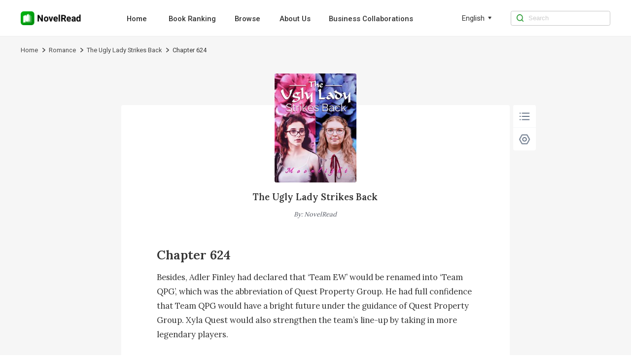

--- FILE ---
content_type: text/html; charset=utf-8
request_url: https://www.novelread.com/book/The-Ugly-Lady-Strikes-Back_21000008120/Chapter-624_204586
body_size: 8269
content:
<!DOCTYPE html><html lang="en"><head><meta charSet="utf-8"/><title>Chapter 624 The Ugly Lady Strikes Back Novel-NovelRead</title><meta name="keywords" content="The Ugly Lady Strikes Back Chapter 624,The Ugly Lady Strikes Back Chapter 624 Novel"/><meta name="description" content="The Ugly Lady Strikes Back Chapter 624, Besides, Adler Finley had declared that ‘Team EW’ would be renamed into ‘Team QPG’, which was the abbreviation of Quest Property Group. He had full confidence that Team QPG would have a bright future under the guidance of Quest Property Group. Xyla Quest would also strengthen the team’s line-up by taking in more legendary players. 

The number of comments and shares below the post had already exceeded one hundred thousand…

The post had just been uploaded a minute ago. As observed, this matter h..."/><meta http-equiv="X-UA-Compatible" content="IE=edge"/><meta name="viewport" content="width=device-width, initial-scale=1, maximum-scale=1, minimum-scale=1, user-scalable=no"/><meta http-equiv="Content-Security-Policy"/><link rel="icon" href="/favicon.ico"/><meta name="mobile-web-app-capable" content="yes"/><link rel="canonical" href="https://www.novelread.com/book/The-Ugly-Lady-Strikes-Back_21000008120/Chapter-624_204586"/><link rel="alternate" hrefLang="en" href="https://www.novelread.com/book/The-Ugly-Lady-Strikes-Back_21000008120/Chapter-624_204586"/><meta property="fb:app_id" content="915708356862145"/><meta property="og:url" content="https://www.novelread.com/book/The-Ugly-Lady-Strikes-Back_21000008120/Chapter-624_204586"/><meta property="og:title" content="Chapter 624 The Ugly Lady Strikes Back Novel-NovelRead"/><meta property="og:description" content="The Ugly Lady Strikes Back Chapter 624, Besides, Adler Finley had declared that ‘Team EW’ would be renamed into ‘Team QPG’, which was the abbreviation of Quest Property Group. He had full confidence that Team QPG would have a bright future under the guidance of Quest Property Group. Xyla Quest would also strengthen the team’s line-up by taking in more legendary players. 

The number of comments and shares below the post had already exceeded one hundred thousand…

The post had just been uploaded a minute ago. As observed, this matter h..."/><meta property="og:image" content="https://nres.novelread.com/books/120/21000008120/cover-uqCJrDbi5N.jpg@w=240"/><meta property="og:image:alt" content="The Ugly Lady Strikes Back"/><meta property="og:site_name" content="NovelRead"/><meta property="og:type" content="website"/><meta property="twitter:url" content="https://www.novelread.com/book/The-Ugly-Lady-Strikes-Back_21000008120/Chapter-624_204586"/><meta name="twitter:title" content="Chapter 624 The Ugly Lady Strikes Back Novel-NovelRead"/><meta name="twitter:description" content="The Ugly Lady Strikes Back Chapter 624, Besides, Adler Finley had declared that ‘Team EW’ would be renamed into ‘Team QPG’, which was the abbreviation of Quest Property Group. He had full confidence that Team QPG would have a bright future under the guidance of Quest Property Group. Xyla Quest would also strengthen the team’s line-up by taking in more legendary players. 

The number of comments and shares below the post had already exceeded one hundred thousand…

The post had just been uploaded a minute ago. As observed, this matter h..."/><meta name="twitter:site" content="https://www.novelread.com/book/The-Ugly-Lady-Strikes-Back_21000008120/Chapter-624_204586"/><meta name="twitter:card" content="summary"/><meta name="twitter:image" content="https://nres.novelread.com/books/120/21000008120/cover-uqCJrDbi5N.jpg@w=240"/><meta name="next-head-count" content="25"/><link rel="preload" href="/_next/static/media/47cbc4e2adbc5db9-s.p.woff2" as="font" type="font/woff2" crossorigin="anonymous" data-next-font="size-adjust"/><script id="rem_flexible" data-nscript="beforeInteractive">window.addEventListener("keydown", function (e) {
  if (e.keyCode == 83 && (navigator.platform.match("Mac") ? e.metaKey : e.ctrlKey)) {
    e.preventDefault()
  }
});
(function flexible(window, document) {
  var docEl = document.documentElement;
  function setPageFontsize() {
    document.documentElement.style.setProperty('--vh', (window.innerHeight / 100) + 'px');
    var clientWidth = window.innerWidth || docEl.clientWidth;
    if (clientWidth <= 768) {
      var rem = 100 * (clientWidth / 750);
      rem && (docEl.style.fontSize = rem + 'px');
    } else {
      docEl.style.fontSize = '92px'
    }
    if (window.resizeScreen) {
      window.resizeScreen();
    }
  }
  setPageFontsize();
  setTimeout(function () {
    setPageFontsize()
  }, 10)
  var resizeEvt = 'orientationchange' in window ? 'orientationchange' : 'resize';
  window.addEventListener(resizeEvt, setPageFontsize);
  window.addEventListener("pageshow", function (e) {
    if (e.persisted) {
      setPageFontsize()
    }
  })
})(window, document);</script><link rel="preload" href="/_next/static/css/e262e79fc6533878.css" as="style"/><link rel="stylesheet" href="/_next/static/css/e262e79fc6533878.css" data-n-g=""/><link rel="preload" href="/_next/static/css/a565d05557a39bbb.css" as="style"/><link rel="stylesheet" href="/_next/static/css/a565d05557a39bbb.css" data-n-p=""/><noscript data-n-css=""></noscript><script defer="" nomodule="" src="/_next/static/chunks/polyfills-c67a75d1b6f99dc8.js"></script><script src="/_next/static/chunks/webpack-c21fd345984bfc83.js" defer=""></script><script src="/_next/static/chunks/framework-688cde9e57e3c075.js" defer=""></script><script src="/_next/static/chunks/main-2f45bb5474562895.js" defer=""></script><script src="/_next/static/chunks/pages/_app-7beb93934c7e3bff.js" defer=""></script><script src="/_next/static/chunks/508-40cd53bfafc5057a.js" defer=""></script><script src="/_next/static/chunks/pages/book/%5BbookId%5D/%5BchapterId%5D-59aafb63b4aa05b8.js" defer=""></script><script src="/_next/static/novelread_prod_20251124/_buildManifest.js" defer=""></script><script src="/_next/static/novelread_prod_20251124/_ssgManifest.js" defer=""></script><style id="__jsx-2198237507">html{font-family:'__Roboto_e6f90a', '__Roboto_Fallback_e6f90a'}</style></head><body><div id="__next"><div class="headerAd_headerAdWrap__LhBuf"><div class="headerAd_adLeft__YM_ej"><img alt="NovelRead" loading="lazy" width="88" height="88" decoding="async" data-nimg="1" class="headerAd_logo__z2QIR" style="color:transparent" src="/images/logo.png"/><div class="headerAd_intro__XNtS_">Open the NovelRead App to read more wonderful content</div></div><button class="headerAd_openBtn__T14qI">Open</button></div><div class="PcHeader_navWrap__p_FoE"><div class="PcHeader_navContent__BvmO2"><div class="PcHeader_navLeft__ykgsP"><a class="PcHeader_logoTxtBox__KOrr7" href="/"><img alt="NovelRead" loading="lazy" width="136" height="30" decoding="async" data-nimg="1" class="PcHeader_logoTxt__ZmL9s" style="color:transparent" src="/images/home/logo.png"/></a><div class="PcHeader_navBox__8cDSD"><a class="PcHeader_navItem__SCHPt" href="/">Home</a><a class="PcHeader_navItem__SCHPt" href="/rankings">Book Ranking</a><a class="PcHeader_navItem__SCHPt" href="/browse/0/all">Browse</a><a class="PcHeader_navItem__SCHPt" href="/about_us">About Us</a><a class="PcHeader_navItem__SCHPt" href="/business">Business Collaborations</a></div></div><div class="PcHeader_language__I8Akk"><div class="PcHeader_languageBox__uZSkS"><span class="PcHeader_navItemTxt__lmnz5">English</span><img alt="" loading="lazy" width="12" height="12" decoding="async" data-nimg="1" class="PcHeader_navItemIcon__Z0LXH" style="color:transparent" src="/images/home/wf_arrow.png"/></div></div><div class="PcHeader_navRight__r9F2b"><img alt="" loading="lazy" width="16" height="16" decoding="async" data-nimg="1" class="PcHeader_navRightIcon__hGNs2" style="color:transparent" src="/images/home/wf_search.png"/><input class="PcHeader_navRightInput__Baahn" type="search" placeholder="Search" value=""/></div></div></div><div class="PcReader_bookBread__Uxscw"><div class="PcReader_breadContent__75i2a"><div class="breadcrumb_crumbsWrap__SWofi"><div class="breadcrumb_crumbItem__gzO8K"><a href="/">Home</a><img alt="&gt;" loading="lazy" width="6" height="10" decoding="async" data-nimg="1" class="breadcrumb_crumbIcon__F6TLQ" style="color:transparent" src="/images/book/crumbs.png"/></div><div class="breadcrumb_crumbItem__gzO8K"><a href="/browse/13/Romance">Romance</a><img alt="&gt;" loading="lazy" width="6" height="10" decoding="async" data-nimg="1" class="breadcrumb_crumbIcon__F6TLQ" style="color:transparent" src="/images/book/crumbs.png"/></div><div class="breadcrumb_crumbItem__gzO8K"><a href="/book_info/21000008120/Romance/The-Ugly-Lady-Strikes-Back">The Ugly Lady Strikes Back</a><img alt="&gt;" loading="lazy" width="6" height="10" decoding="async" data-nimg="1" class="breadcrumb_crumbIcon__F6TLQ" style="color:transparent" src="/images/book/crumbs.png"/></div><div class="breadcrumb_crumbItem__gzO8K"><div class="breadcrumb_lastTxt__cdw0_">Chapter 624</div></div></div></div></div><div class="PcReader_pcBookWrap__2uWdk __className_ebdfc0" style="background-color:#F6F6F6"><div style="background-color:#FFFFFF" class="PcReader_readerWrap__JDTl7"><div class="PcReader_bookCoverBox__GB0fi"><img alt="The Ugly Lady Strikes Back" loading="lazy" width="180" height="240" decoding="async" data-nimg="1" class="PcReader_bookCover__bhKNr" style="color:transparent" src="https://nres.novelread.com/books/120/21000008120/cover-uqCJrDbi5N.jpg@w=240"/><a class="PcReader_bookName__poonh" href="/book_info/21000008120/Romance/The-Ugly-Lady-Strikes-Back">The Ugly Lady Strikes Back</a><div class="PcReader_author__awsw_">By<!-- -->: <!-- -->NovelRead</div></div><h1 style="font-size:0.28rem;color:#333333" class="PcReader_title__gbJRg">Chapter 624</h1><div class="PcReader_content__HBz__" style="font-size:0.18rem;line-height:0.32rem;color:#333333">Besides, Adler Finley had declared that ‘Team EW’ would be renamed into ‘Team QPG’, which was the abbreviation of Quest Property Group. He had full confidence that Team QPG would have a bright future under the guidance of Quest Property Group. Xyla Quest would also strengthen the team’s line-up by taking in more legendary players. 

The number of comments and shares below the post had already exceeded one hundred thousand…

The post had just been uploaded a minute ago. As observed, this matter had successfully received the public’s close attention. 

“???? Is Xyla Quest interested in the gaming industry? That’s totally unexpected. She’s a girl, though. How much does she know about video games?”

“Taking in legendary players? What kind of legendary players can she find? All the legendary players are not for sale! No matter how rich she is, there’s no way she can buy them, okay?”

“I have searched for Xyla’s photo just now. Well, she doesn’t look like an expert in video games at all. Is </div><div class="ReaderPagination_paginationWrap__IYDgi"><a class="ReaderPagination_linkItem__iMJ8N" href="/book/The-Ugly-Lady-Strikes-Back_21000008120/Chapter-623_204585">Previous Chapter</a><a class="ReaderPagination_linkItem__iMJ8N" href="/catalog/21000008120/35">624<!-- -->/<!-- -->2514</a><a class="ReaderPagination_linkItem__iMJ8N" href="/book/The-Ugly-Lady-Strikes-Back_21000008120/Chapter-625_204587">Next Chapter</a></div><div class="Control_pcControlWrap__wryQU"><div style="border-radius:0.04rem" class="Control_bottomTabs__Xz37v"><div class="Control_tabItem__UuEBM"><img alt="" loading="lazy" width="30" height="30" decoding="async" data-nimg="1" class="Control_tabIcon__zy2pJ" style="color:transparent" src="/images/reader/menu_black.png"/></div><div class="Control_tabItem__UuEBM"><img alt="" loading="lazy" width="30" height="30" decoding="async" data-nimg="1" class="Control_tabIcon__zy2pJ" style="color:transparent" src="/images/reader/set_black.png"/></div></div></div><div class="ChapterUnlock_unlockWrap__YQAQf"><div class="ChapterUnlock_unlockMark__f8u5w" style="background:linear-gradient(180deg, transparent 0%, #FFFFFF 100%)"></div><div class="ChapterUnlock_logoBox__1uyjS"><img alt="" loading="lazy" width="24" height="24" decoding="async" data-nimg="1" class="ChapterUnlock_appLock__7lxTV" style="color:transparent" src="/images/book/appLock.png"/><p class="ChapterUnlock_text1__Uvbe_">Locked chapters</p><p class="ChapterUnlock_text3__mM87u">Download the NovelRead App to unlock even more exciting content</p><div class="ChapterUnlock_qrCodeWrap__t4Tq5"><div class="ChapterUnlock_qrCodeBox__rmjnp"><canvas style="height:128px;width:128px" height="128" width="128" class="ChapterUnlock_qrCode__ByJl_"></canvas><p class="ChapterUnlock_qrCodeIntro__lS26J">Turn on the phone camera to scan directly, or copy the link and open it in your mobile browser</p><div class="ChapterUnlock_qrCodeLink__fv4Dd">Click to copy link</div></div></div></div></div></div></div><div class="PcFooter_footerWrap___96jl"><div class="PcFooter_footerContent__1XzLt"><div class="PcFooter_footerLink__Rg_jz"><div class="PcFooter_copyBtn__oaIdV"><img alt="" loading="lazy" width="10" height="12" decoding="async" data-nimg="1" class="PcFooter_copyBtnIcon__WepeL" style="color:transparent" src="/images/home/copyIcon.png"/>Click and copy the link to download the App</div></div><div class="PcFooter_footerChainWrap__uLm4z"><div class="PcFooter_footerChain__Nj_mV"><p class="PcFooter_footerTit__mZqtW">About</p><a rel="nofollow" class="PcFooter_otherBtn__IWnWM" href="/terms">Terms of Use</a><a rel="nofollow" class="PcFooter_otherBtn__IWnWM" href="/privacy">Privacy Policy</a></div><div class="PcFooter_footerChain__Nj_mV"><p class="PcFooter_footerTit__mZqtW">Community</p><div class="PcFooter_otherBtn2__7j1oE"><img alt="" loading="lazy" width="20" height="20" decoding="async" data-nimg="1" class="PcFooter_icon__pCWpL" style="color:transparent" src="/images/home/facebook-gray.png"/><a rel="nofollow" target="_blank" class="PcFooter_outLink__H6guK" href="https://www.facebook.com/Webficofficial">Facebook</a></div><div class="PcFooter_otherBtn2__7j1oE"><img alt="" loading="lazy" width="20" height="20" decoding="async" data-nimg="1" class="PcFooter_icon__pCWpL" style="color:transparent" src="/images/home/instagram-gray.png"/><a rel="nofollow" target="_blank" class="PcFooter_outLink__H6guK" href="https://www.instagram.com/webficofficial/">Instagram</a></div></div><div class="PcFooter_footerChain__Nj_mV"><p class="PcFooter_footerTit__mZqtW">Partner</p><a target="_blank" class="PcFooter_otherBtn__IWnWM" href="https://www.dramabox.com">DramaBox</a><a target="_blank" class="PcFooter_otherBtn__IWnWM" href="https://www.dramaboxapp.com">DramaBox App</a></div><div class="PcFooter_footerChain__Nj_mV"><p class="PcFooter_footerTit__mZqtW">Contact Us</p><a rel="nofollow" class="PcFooter_otherBtn__IWnWM" href="/business">Business Collaborations</a><a rel="nofollow" class="PcFooter_otherBtn2__7j1oE" href="mailto:hr@dramabox.com">Join Us: hr@dramabox.com</a></div></div><div class="PcFooter_footerText__gYJlx"><p class="PcFooter_fText__j1iSI">© <!-- -->NovelRead<!-- -->, <!-- -->All rights reserved</p><p class="PcFooter_fText__j1iSI">Booksource Technology Limited.</p></div></div></div></div><script id="__NEXT_DATA__" type="application/json">{"props":{"pageProps":{"bookInfo":{"bookId":"21000008120","bookName":"The Ugly Lady Strikes Back","pseudonym":"Moonlight","cover":"https://nres.novelread.com/books/120/21000008120/cover-uqCJrDbi5N.jpg@w=240","ratings":8.5,"authorId":0,"translator":"","editor":"","introduction":"Three years ago, she was a poor judge of character. She was willing to donate her kidney and become disfigured for an a**hole. However, not only did that man cheat on her, he had even nearly caused her to lose her life!Three years later, she regained her beauty. Upon her glorious return, she swore to make all a**holes pay for what they did.It was widely known that Stanley Batton, the wealthiest tycoon in Atlantis, was a cruel man feared by many. Although he had the facial features of a passionate man, he was known for his heart of ice.People constantly speculated on the kind of woman who would be able to open his heart.However, to everyone’s surprise, he kneeled on one knee under the spotlight, and in front of every known media company, to tie a butterfly knot on her shoe.“Stanley Batton, what do you really want?” She seemed panicked and flustered.He laughed at himself. “Xyla Quest, no one else but you can take my life away!”","labels":["Love","lovestory","Romance","Twisted","Betrayal","kickass heroine","Beauty","CEO","Revenge","Growth","power couple"],"tags":["Love","lovestory","Romance","Twisted","Betrayal","kickass heroine","Beauty","CEO","Revenge","Growth","power couple"],"commentCount":326,"followCount":0,"chapterCount":2514,"totalWords":1536912,"lastChapterId":614088,"lastChapterTime":"2022-05-23 13:54:42","lastChapterName":"Chapter 2514","writeStatus":"COMPLETE","typeOneIds":[2],"typeTwoIds":[13],"typeOneNames":["Women"],"typeTwoNames":["Romance"],"typeTwoList":[{"id":13,"name":"Romance","replaceName":"romance"}],"grade":"PLUS12","period":"CONTEMPORARY","status":"PUBLISHED","novelType":"TRANSLATION","targetAudience":"ADULT","mature":0,"fanfictionBookIds":[],"language":"ENGLISH","free":2,"contractStatus":"SIGNED","unit":"CHAPTER","author":"NovelRead","replacedBookName":"The-Ugly-Lady-Strikes-Back","bookNameLower":"the-ugly-lady-strikes-back","typeOneName":"Women","typeTwoName":"Romance","simpleLanguage":"en","bookNameEn":"The-Ugly-Lady-Strikes-Back","read":false,"inLibrary":false,"viewCountDisplay":"3.4M","lastUpdateTimeDisplay":"Completed"},"chapterInfo":{"id":204586,"bookId":"21000008120","volumeId":4231,"chapterName":"Chapter 624","wordNum":854,"content":"Besides, Adler Finley had declared that ‘Team EW’ would be renamed into ‘Team QPG’, which was the abbreviation of Quest Property Group. He had full confidence that Team QPG would have a bright future under the guidance of Quest Property Group. Xyla Quest would also strengthen the team’s line-up by taking in more legendary players. \n\nThe number of comments and shares below the post had already exceeded one hundred thousand…\n\nThe post had just been uploaded a minute ago. As observed, this matter had successfully received the public’s close attention. \n\n“???? Is Xyla Quest interested in the gaming industry? That’s totally unexpected. She’s a girl, though. How much does she know about video games?”\n\n“Taking in legendary players? What kind of legendary players can she find? All the legendary players are not for sale! No matter how rich she is, there’s no way she can buy them, okay?”\n\n“I have ","previewContent":"Besides, Adler Finley had declared that ‘Team EW’ would be renamed into ‘Team QPG’, which was the abbreviation of Quest Property Group. He had full confidence that Team QPG would have a bright future under the guidance of Quest Property Group. Xyla Quest would also strengthen the team’s line-up by taking in more legendary players. \n\nThe number of comments and shares below the post had already exceeded one hundred thousand…\n\nThe post had just been uploaded a minute ago. As observed, this matter had successfully received the public’s close attention. \n\n“???? Is Xyla Quest interested in the gaming industry? That’s totally unexpected. She’s a girl, though. How much does she know about video games?”\n\n“Taking in legendary players? What kind of legendary players can she find? All the legendary players are not for sale! No matter how rich she is, there’s no way she can buy them, okay?”\n\n“I have searched for Xyla’s photo just now. Well, she doesn’t look like an expert in video games at all. Is ","price":11,"utime":"2022-03-11 19:45:47","prev":{"id":204585,"bookId":"21000008120","volumeId":4231,"chapterName":"Chapter 623","wordNum":628,"content":"“No need.”\n\n“Are you sure?”\n\n“Yeah.”\n\n“I’ll leave it to you then,” Xyla Quest replied cheerfully. \n\nHanging up the phone, Xyla could feel her mood lifting instantaneously. She returned to her work energetically, her spirits flying high.\n\nAfter going through two documents, Stanley Batton gave her a call again.\n\nXyla answered without hesitation.\n\n“Henry said that he’d sell Alex to you as long as you take over Team EW. He’s not going to charge you any transfer fee, so just forget about that. As for the price, Henry told me that it’s currently worth three million one hundred thousand. However, if Alex joins your team, he hopes that you can raise it to three million eight hundred thousand…”\n\n“Sure. No problem,” Xyla simply agreed.\n\nOwning a World’s Number One Top Solo with an annual payment of three million eight hundred thousand dollars was a sure-fire investment for her clubhouse. \n\nThis pl","price":8,"utime":"2022-03-11 19:45:16","prevChapterId":204292,"prevChapterName":"Chapter 622","nextChapterId":204586,"nextChapterName":"Chapter 624","publishTime":"2020-12-15 13:30:01","allowCopy":0,"status":1,"index":622,"sumAll":0,"extend":"{\"a\": \"1\", \"fUrl\": \"audio/120/21000008120/204585/e95baa493390936ae490b412a949e5d7-en-female.mp3\", \"mUrl\": \"audio/120/21000008120/204585/e95baa493390936ae490b412a949e5d7-en-male.mp3\", \"fSize\": 242, \"mSize\": 232}","chapterExtendVo":{"furl":"audio/120/21000008120/204585/e95baa493390936ae490b412a949e5d7-en-female.mp3","fsize":242,"murl":"audio/120/21000008120/204585/e95baa493390936ae490b412a949e5d7-en-male.mp3","msize":232}},"next":{"id":204587,"bookId":"21000008120","volumeId":4231,"chapterName":"Chapter 625","wordNum":538,"content":"“Oh crap! We’ve wronged Xyla Quest all this while. Speaking of which, this girl is damn cool! How did she manage to persuade Alex?”\n\n“Sorry, Xyla. Please take good care of our Alex from now on…”\n\n“So… ‘IM, Alex’ will become ‘QPG, Alex’ in the summer?”\n\n“I really envy rich women. They can just buy any player that they like. If I’m rich, I’d love to buy my husband too!”\n\n“Xyla must be the happiest girl on earth! Besides having a handsome husband, she now has the most stunning player, Alex, in her team!”\n\nMeanwhile, her chatbox was being spammed too.\n\nShe clicked on it.\n\nThey were all apologies from the people who had scolded her earlier.\n\nThe netizens’ erratic behavior caused no more than a ripple of unease to Xyla.\n\nAfter going through several similar situations, she had already gotten used to being targeted. \n\nHer response was simply a weak smile as she briefly scrolled through the messa","price":7,"utime":"2022-03-11 19:46:10","prevChapterId":204586,"prevChapterName":"Chapter 624","nextChapterId":204903,"nextChapterName":"Chapter 626","publishTime":"2020-12-15 13:30:01","allowCopy":0,"status":1,"index":624,"sumAll":0,"extend":"{\"a\": \"1\", \"fUrl\": \"audio/120/21000008120/204587/052b52258d0a2f3f0633ed8864e87e6c-en-female.mp3\", \"mUrl\": \"audio/120/21000008120/204587/052b52258d0a2f3f0633ed8864e87e6c-en-male.mp3\", \"fSize\": 228, \"mSize\": 217}","chapterExtendVo":{"furl":"audio/120/21000008120/204587/052b52258d0a2f3f0633ed8864e87e6c-en-female.mp3","fsize":228,"murl":"audio/120/21000008120/204587/052b52258d0a2f3f0633ed8864e87e6c-en-male.mp3","msize":217}},"prevChapterId":204585,"prevChapterName":"Chapter 623","nextChapterId":204587,"nextChapterName":"Chapter 625","publishTime":"2020-12-15 13:30:01","allowCopy":0,"status":1,"index":623,"unit":"CHAPTER","sumAll":0,"extend":"{\"a\": \"1\", \"fUrl\": \"audio/120/21000008120/204586/239ab8f3eea3d92a6f55686a80721db8-en-female.mp3\", \"mUrl\": \"audio/120/21000008120/204586/239ab8f3eea3d92a6f55686a80721db8-en-male.mp3\", \"fSize\": 332, \"mSize\": 320}","chapterExtendVo":{"furl":"audio/120/21000008120/204586/239ab8f3eea3d92a6f55686a80721db8-en-female.mp3","fsize":332,"murl":"audio/120/21000008120/204586/239ab8f3eea3d92a6f55686a80721db8-en-male.mp3","msize":320},"coins":0,"unlock":false,"languages":["en"],"lastChapterId":115923},"languages":["en"],"locale":"en","isPc":true,"_nextI18Next":{"initialI18nStore":{"en":{"common":{"nav":{"home":"Home","aboutUs":"About Us","bookRanking":"Book Ranking","business":"Business Collaborations","search":"Search","browse":"Browse"},"menu":{"popular":"Popular","trending":"Trending","ranking":"Ranking","new-releases":"New Releases","romance":"Romance","completed":"Completed","editors-picks":"Editors' Picks","SeeMore":"See More","Views":"Views","languageSetting":"Language setting"},"banner":{"downloadTip":"Tip: Copy the link and open it in the mobile browser","PrivacyPolicy":"Privacy Policy","TermsOfUse":"Terms of Use","DownloadApp":"Download App","AllRightsReserved":"All rights reserved","OpenApp":"Open the NovelRead App to read more wonderful content","Open":"Open","Search":"0 search results for the book you're looking for / 0 search results"},"bookInfo":{"PreviousPage":"Previous page","NextPage":"Next page","OnGoing":"Ongoing","Completed":"Completed","Read":"read","Return":"Return","Points":"Points","Chapters":"Chapters","Views":"Views","Words":"words","Favorites":"favorites","Updated1":"Updated up to Chapter ","Updated2":"","ReadNow":"Read Now","Introduction":"Introduction","Directory":"Catalogue","More":"more","Like":"You may like","share":"Share","shareCopy":"The link has been pasted to your clipboard."},"reading":{"Directory":"Directory","NightMode":"Night Mode","DayMode":"Day Mode","Setting":"Setting","Chapter":"Chapter","FontSize":"Font Size","Background":"Background","Minimize":"Minimize","Default":"Default","Maximize":"Maximize","PreviousChapter":"Previous Chapter","NextChapter":"Next Chapter","ClickCopy":"Click to copy link","LockedChapters":"Locked chapters","DownloadNow":"Download Now","DownloadText":"Download","DownloadAppBar":"Read in Novelread App","Download":"Download the NovelRead App to unlock even more exciting content","TurnOn":"Turn on the phone camera to scan directly, or copy the link and open it in your mobile browser","lastChapterTip":"Already the last chapter","firstChapterTip":"Already the first chapter"},"footer":{"Contact":"Dear user,Thank you for your interest in NovelRead. We want to hear your voice.If you are looking for business opportunities, please send us email to booksourceofficial@gmail.com If you are interested in any work opportunities here with us NovelRead Team, please contact us with:booksourceofficial@gmail.com If you have other questions or concerns, please send us email to booksourceofficial@gmail.com Thank you again.Best regards,NovelRead","download":"Click and copy the link to download the App","copied":"Copied, open the link in the mobile browser to download the App","about":"About","community":"Community","partner":"Partner","contact":"Contact Us","joinUs":"Join Us"},"others":{"Sorry":"Sorry, we are not available in your country or region.","Copyright":"Due to copyright reasons, this book cannot be read on the website. Please download our App to read.","by":"By","noBook":"Sorry, no books are not available ~","error":"Sorry, there were no results found for your search. \n Try searching for it on the homepage.","goHome":"Go to home page","all":"All"},"tag":{"relevant":"Relevant popular keywords","relation1":"NovelRead has found related content about ","relation2":"for you.\nThis includes books related to ","relation3":",\nas well as ","relation4":"related content information."},"search":{"tip":"Enter search content","resultTip1":"Seach for ","resultTip2":" books related to ","resultTip3":""}}}},"initialLocale":"en","ns":["common"],"userConfig":{"i18n":{"defaultLocale":"en","locales":["en","in"],"localeDetection":false},"react":{"useSuspense":false},"localePath":"/var/www/haiwai_novelread_ssr/public/locales","reloadOnPrerender":false,"default":{"i18n":{"defaultLocale":"en","locales":["en","in"],"localeDetection":false},"react":{"useSuspense":false},"localePath":"/var/www/haiwai_novelread_ssr/public/locales","reloadOnPrerender":false}}}},"__N_SSP":true},"page":"/book/[bookId]/[chapterId]","query":{"bookId":"The-Ugly-Lady-Strikes-Back_21000008120","chapterId":"Chapter-624_204586"},"buildId":"novelread_prod_20251124","isFallback":false,"isExperimentalCompile":false,"gssp":true,"locale":"en","locales":["en","in"],"defaultLocale":"en","scriptLoader":[]}</script></body></html>

--- FILE ---
content_type: text/css; charset=UTF-8
request_url: https://www.novelread.com/_next/static/css/a565d05557a39bbb.css
body_size: 4993
content:
.HeaderBack_moreBox__T29Po{position:-webkit-sticky;position:sticky;top:1.2rem;left:0;z-index:99;border-bottom:.01rem solid;padding:.24rem .32rem;width:100%;display:flex;align-items:center;justify-content:space-between;height:.88rem;background-color:#f6f6f6}.HeaderBack_headerLeft__AgpBK{display:flex;align-items:center;font-size:.34rem}.HeaderBack_backBlackIcon__PpgmU,.HeaderBack_backIcon__11i0I{width:.32rem;height:.32rem;margin-right:.16rem}.HeaderBack_backBlackIcon__PpgmU{opacity:.6}.HeaderBack_headerLeft__AgpBK span{font-size:.34rem;font-weight:400}.HeaderBack_headerRight__nVnp8{flex:1 1;text-align:right;font-size:.28rem;font-weight:400;opacity:.6;overflow:hidden;white-space:nowrap;text-overflow:ellipsis;margin-left:.4rem}.Control_adm-page-indicator__J5lP4{--active-dot-color:#00880c!important;--dot-color:#a4e2a9!important;--dot-border-radius:50%!important;--active-dot-border-radius:50%!important}.Control_controlWrap__4GhMx{position:fixed;left:0;width:100%;bottom:-5rem;z-index:9999;background-color:#fff;transition:bottom .3s}.Control_sizeBox__AVB5G{height:1.2rem;padding:0 .32rem;flex:1 1;display:grid;grid-template-columns:repeat(3,1fr);grid-column-gap:.16rem;align-items:center}.Control_sizeBox__AVB5G .Control_sizeNight__uXjz1,.Control_sizeBox__AVB5G .Control_size__VxDbg{display:flex;align-items:center;justify-content:center;width:100%;height:.72rem;border-radius:.08rem;font-size:.2rem;border:1px solid #ebebeb;background-color:#ebebeb}.Control_sizeBox__AVB5G .Control_sizeNight__uXjz1 .Control_fontIcon__DI3CG,.Control_sizeBox__AVB5G .Control_size__VxDbg .Control_fontIcon__DI3CG{width:.38rem;height:.38rem}.Control_sizeBox__AVB5G .Control_sizeNight__uXjz1{background-color:hsla(0,0%,100%,.1);border-radius:8px;border:1px solid hsla(0,0%,92%,.2)}.Control_sizeBox__AVB5G .Control_sizeDefault__OZPxB{display:flex;align-items:center;justify-content:center;width:100%;height:.72rem;border-radius:.08rem;font-size:.2rem;border:.02rem solid #00880c}.Control_bgBox__Yuku3{height:1.2rem;padding:0 .32rem;display:grid;grid-template-columns:repeat(3,1fr);grid-column-gap:.16rem;align-items:center}.Control_bgBox__Yuku3 .Control_bg__eKq4y{width:100%;height:.72rem;border-radius:.08rem;border:.02rem solid transparent}.Control_bottomTabs__rQhHr{width:100%;display:flex;flex-direction:row;align-items:center;height:1.1rem}.Control_tabItem__apYdl{flex:1 1;height:1.1rem;display:flex;align-items:center;justify-content:center;flex-direction:column;color:#2f3031}.Control_tabItem__apYdl .Control_tabIcon__NgVLq{margin:0 auto;width:.44rem;height:.44rem}.Control_tabItem__apYdl .Control_tabLabelActive__mxFHD,.Control_tabItem__apYdl .Control_tabLabel__tiDjE{margin-top:.04rem;font-size:.22rem;font-weight:400;color:#2f3031}.Control_tabItem__apYdl .Control_tabLabelActive__mxFHD{color:#00880c}.Control_tabItem__apYdl .Control_tabLabelNight__AGrHv{color:hsla(0,0%,100%,.4)}.Control_chapterBtnBox__EGvSB{border-top:.01rem solid;display:flex;align-items:center;justify-content:space-between;padding:0 .48rem;height:1.2rem}.Control_chapterBtn__5AINJ,.Control_pageItem__YnptL{width:3.03rem;height:.72rem;border-radius:.08rem;border:.01rem solid;display:flex;align-items:center;justify-content:center;font-size:.24rem;font-weight:400;color:#2f3031}.Control_pageItem__YnptL{background-color:#f6f6f6;border:.01rem solid #ebebeb;color:#d1d1d2}.ChapterUnlock_adm-page-indicator__NUTx3{--active-dot-color:#00880c!important;--dot-color:#a4e2a9!important;--dot-border-radius:50%!important;--active-dot-border-radius:50%!important}.ChapterUnlock_unlockWrap__M51uB{position:relative;top:-1.7rem;left:0;width:100%;z-index:9}.ChapterUnlock_logoBox__byEEH{width:100%;padding:1rem .64rem .4rem;position:relative;text-align:center}.ChapterUnlock_logoBox__byEEH p{text-align:center;line-height:.48rem;font-weight:400;font-size:.28rem}.ChapterUnlock_logoIcon__p9iQb{width:1.44rem;height:1.44rem;margin:.2rem auto}.ChapterUnlock_iconBox__dcFTF{background-color:#00880c;display:flex;justify-content:center;align-items:center;margin:0 auto;width:6.68rem;height:.88rem;border-radius:.44rem;font-size:.32rem;font-weight:500;color:#fff;letter-spacing:.02rem}.Reader_bookWrap__lO2_h{width:100vw;overflow-x:hidden;min-height:calc(100vh - 2.08rem);-webkit-user-select:none;-moz-user-select:none;user-select:none}.Reader_readerWrap__1qJ_V{padding:.32rem .32rem 2.8rem;margin-bottom:.4rem;min-height:100vh;width:100%}.Reader_readerLoading__wkKxF{position:fixed;top:calc(50% - .5rem);left:calc(50% - .7rem);z-index:999;background-color:rgba(47,48,49,.8);width:1.4rem;height:1rem;border-radius:.2rem;display:flex;align-items:center;justify-content:center;font-size:20px}.Reader_title__Z2D4O{font-size:.48rem;font-weight:500}.Reader_content__YMn61{margin-top:.64rem;font-size:.4rem;font-weight:400;line-height:.64rem;white-space:pre-wrap;min-height:2rem}.breadcrumb_adm-page-indicator__myMMH{--active-dot-color:#00880c!important;--dot-color:#a4e2a9!important;--dot-border-radius:50%!important;--active-dot-border-radius:50%!important}.breadcrumb_crumbsWrap__SWofi{width:100%;display:flex;align-items:center;flex-direction:row;overflow:hidden}.breadcrumb_crumbsWrap__SWofi .breadcrumb_crumbItem__gzO8K{flex-shrink:0;font-size:.18rem;font-weight:400;display:flex;align-items:center;margin-right:.15rem;line-height:.28rem}.breadcrumb_crumbsWrap__SWofi .breadcrumb_crumbItem__gzO8K a{color:#6d768f;font-size:.26rem;display:flex;align-items:center;margin-right:.15rem;opacity:.9;max-width:3.5rem;overflow:hidden;text-overflow:ellipsis;white-space:nowrap}.breadcrumb_crumbsWrap__SWofi .breadcrumb_crumbItem__gzO8K .breadcrumb_lastTxt__cdw0_{color:#000;font-size:.26rem;line-height:.28rem;font-weight:400;max-width:3.5rem;overflow:hidden;text-overflow:ellipsis;white-space:nowrap}.breadcrumb_crumbsWrap__SWofi .breadcrumb_crumbItem__gzO8K .breadcrumb_crumbIcon__F6TLQ{width:.1rem;height:.18rem}@media(min-width:768px){.breadcrumb_crumbsWrap__SWofi .breadcrumb_crumbItem__gzO8K{font-size:.18rem;transition:all .3s;margin-right:.08rem}.breadcrumb_crumbsWrap__SWofi .breadcrumb_crumbItem__gzO8K a{color:inherit;font-size:.14rem;transition:all .3s;margin-right:.1rem}.breadcrumb_crumbsWrap__SWofi .breadcrumb_crumbItem__gzO8K a:hover{color:#00880c;font-weight:400}.breadcrumb_crumbsWrap__SWofi .breadcrumb_crumbItem__gzO8K .breadcrumb_lastTxt__cdw0_{color:inherit;font-size:.14rem}.breadcrumb_crumbsWrap__SWofi .breadcrumb_crumbItem__gzO8K .breadcrumb_crumbIcon__F6TLQ{width:.06rem;height:.1rem}}.image_adm-page-indicator__NYXZ1{--active-dot-color:#00880c!important;--dot-color:#a4e2a9!important;--dot-border-radius:50%!important;--active-dot-border-radius:50%!important}.image_imageBox__Mubn5,.image_imageScaleBox__JFwzM{position:relative;overflow:hidden;display:block}.image_imageBox__Mubn5 .image_imageItem__IZeBT,.image_imageScaleBox__JFwzM .image_imageItem__IZeBT{object-fit:cover;width:100%;height:100%;transition:all .5s;background:url(/_next/static/media/default_book_bg.01fbf69d.png) 0 0/100% 100% no-repeat}.image_imageScaleBox__JFwzM:hover .image_imageItem__IZeBT{transform:scale(1.1)}.ChapterUnlock_adm-page-indicator__9ouTY{--active-dot-color:#00880c!important;--dot-color:#a4e2a9!important;--dot-border-radius:50%!important;--active-dot-border-radius:50%!important}.ChapterUnlock_unlockWrap__YQAQf{position:relative;padding-top:.4rem;left:0;width:100%;z-index:9}.ChapterUnlock_unlockWrap__YQAQf .ChapterUnlock_unlockMark__f8u5w{position:absolute;top:-3.99rem;left:0;z-index:9;height:4rem;width:100%;background:linear-gradient(180deg,hsla(0,0%,100%,0),#fff)}.ChapterUnlock_logoBox__1uyjS{width:100%;position:relative;display:flex;align-items:center;justify-content:center;flex-direction:column;color:#2f3031}.ChapterUnlock_appLock__7lxTV{width:.24rem;height:.24rem}.ChapterUnlock_text1__Uvbe_,.ChapterUnlock_text3__mM87u{margin-top:.1rem;font-size:.16rem;font-weight:400;color:#333;text-align:center}.ChapterUnlock_text3__mM87u{color:#00880c;margin-top:.24rem;margin-bottom:.16rem}.ChapterUnlock_qrCodeWrap__t4Tq5{margin:0 auto;width:4.08rem;display:flex;align-items:center;justify-content:center}.ChapterUnlock_qrCodeBox__rmjnp{display:flex;justify-content:center;flex-direction:column;align-items:center}.ChapterUnlock_qrCode__ByJl_{width:1rem!important;height:1rem!important;margin-bottom:.11rem;border:.01rem solid #dbdbdb;padding:.02rem;border-radius:.03rem}.ChapterUnlock_qrCodeIntro__lS26J{width:3.14rem;font-size:.12rem;font-weight:400;color:#333;line-height:.18rem;margin-bottom:.08rem;text-align:center;opacity:.8}.ChapterUnlock_qrCodeLink__fv4Dd{font-size:.12rem;font-weight:400;color:#00880c;margin-bottom:.24rem;text-decoration:underline;cursor:pointer;text-align:center}.ReaderPagination_paginationWrap__IYDgi{width:100%;padding:0 1.57rem;height:.32rem;display:grid;grid-template-columns:repeat(3,1fr);grid-column-gap:.16rem;position:absolute;bottom:.48rem;left:0}.ReaderPagination_linkItem__iMJ8N,.ReaderPagination_pageItem__OaxYS{width:100%;height:100%;background-color:#f6f6f6;border-radius:.04rem;border:.01rem solid #ebebeb;display:flex;align-items:center;justify-content:center;font-size:.12rem;font-weight:400;color:#2f3031;cursor:pointer}.ReaderPagination_pageItem__OaxYS{color:#d1d1d2;cursor:not-allowed}.CatalogList_adm-page-indicator__fV3_P{--active-dot-color:#00880c!important;--dot-color:#a4e2a9!important;--dot-border-radius:50%!important;--active-dot-border-radius:50%!important}.CatalogList_pcSettingWrap__fY0X1{background-color:rgba(0,0,0,.8)}.CatalogList_catalogWrap__OfwxK,.CatalogList_pcSettingWrap__fY0X1{width:3.44rem;height:5.66rem;display:flex;flex-direction:column;padding:0!important;border-radius:.04rem}.CatalogList_catalogTitle__VwMci{font-size:.18rem;font-weight:600;color:#fff;height:.49rem;border-bottom:.01rem solid rgba(244,246,248,.1);padding:0 .24rem;line-height:.49rem}.CatalogList_catalogList__fxbLa{padding:0 .18rem 0 .24rem;margin-top:.08rem;overflow-y:auto;flex:1 1}.CatalogList_catalogItem__bY4kZ{width:100%;height:.5rem;position:relative;font-size:.16rem;display:flex;align-items:center;justify-content:space-between;font-weight:400;color:#fff;cursor:pointer;transition:all .3s}.CatalogList_catalogItem__bY4kZ:hover{color:#00880c;opacity:.9}.CatalogList_catalogItemText__6Rah8{width:2.6rem;overflow:hidden;white-space:nowrap;text-overflow:ellipsis}.CatalogList_catalogItemIcon__cQeSH{width:.24rem;height:.24rem}.CatalogList_catalogItemTxt__G_oSq{overflow:hidden;white-space:nowrap;text-overflow:ellipsis;margin-right:.08rem}.Control_adm-page-indicator__uuYg5{--active-dot-color:#00880c!important;--dot-color:#a4e2a9!important;--dot-border-radius:50%!important;--active-dot-border-radius:50%!important}.Control_pcControlWrap__wryQU{position:fixed;top:2.32rem;z-index:99;display:flex;flex-direction:row;width:8.56rem;justify-content:flex-end;left:calc(50% - 3.7rem)}.Control_pcControlWrap__wryQU .adm-popover{left:auto!important;right:.5rem}.Control_pcControlWrap__wryQU .adm-popover-inner{border-radius:4px 0 4px 4px;min-width:3.44rem}.Control_pcControlWrap__wryQU .adm-popover-arrow{display:none}.Control_bottomTabs__Xz37v{width:.5rem;display:flex;flex-direction:column;align-items:center;border-radius:.04rem;background-color:#fff;overflow:hidden}.Control_tabItemActive__RmDnz,.Control_tabItem__UuEBM{width:.5rem;height:.5rem;display:flex;align-items:center;justify-content:center;cursor:pointer;transition:all .3s}.Control_tabItemActive__RmDnz:first-child,.Control_tabItem__UuEBM:first-child{border-bottom:.01rem solid #f4f6f8}.Control_tabItemActive__RmDnz:hover,.Control_tabItem__UuEBM:hover{background-color:rgba(0,0,0,.8);border-radius:0}.Control_tabItemActive__RmDnz{border-radius:0}.Control_tabIcon__zy2pJ{width:.3rem;height:.3rem}.Control_pcSettingWrap___aZVw,.Control_tabItemActive__RmDnz{background-color:rgba(0,0,0,.8)}.Control_pcSettingWrap___aZVw{width:3.44rem;height:5.66rem;display:flex;flex-direction:column;padding:0!important;border-radius:.04rem}.Control_settingTitle__28UKx{font-size:.18rem;font-weight:600;color:#fff;height:.49rem;border-bottom:.01rem solid rgba(244,246,248,.1);padding:0 .24rem;line-height:.49rem}.Control_controlBg__bp5jc{padding:.22rem .24rem .46rem}.Control_sizeTitle__9EmJF{font-size:.16rem;font-weight:400;color:#fff;margin-bottom:.2rem}.Control_bgBox__gRGjy{display:flex;align-items:center}.Control_bg__rotHs{width:.44rem;height:.44rem;border-radius:50%;margin-right:.24rem;position:relative;cursor:pointer}.Control_bgChecked__RP5W6{width:.18rem;height:.18rem;position:absolute!important;right:0;bottom:-.06rem}.Control_controlSize__S9Bc_{padding:.22rem .24rem 2.46rem}.Control_sizeBox__E3MQC{display:flex;align-items:center;width:1.36rem;justify-content:space-between}.Control_size__PvauE{display:flex;align-items:center;justify-content:center;width:.4rem;height:.3rem;border-radius:.04rem;font-size:.2rem;color:hsla(0,0%,100%,.502);border:1px solid #fff;cursor:pointer;opacity:.5;transition:all .3s}.Control_size__PvauE:hover{border:1px solid #00880c;opacity:1;color:#00880c}.PcReader_adm-page-indicator__KKoh5{--active-dot-color:#00880c!important;--dot-color:#a4e2a9!important;--dot-border-radius:50%!important;--active-dot-border-radius:50%!important}.PcReader_bookBread__Uxscw{background-color:#f6f6f6;color:#333}.PcReader_bookBread__Uxscw .PcReader_breadContent__75i2a{height:.6rem;display:flex;align-items:center;width:13rem;margin:0 auto}.PcReader_pcBookWrap__2uWdk{background-color:#f4f6f8;padding:.92rem 0 .5rem;min-height:calc(100vh - 2rem);-webkit-user-select:none;-moz-user-select:none;user-select:none}.PcReader_readerWrap__JDTl7{padding:.6rem .78rem 1.04rem;min-height:6rem;width:8.56rem;margin:0 auto;border-radius:.04rem;position:relative;color:#2f3031;background-color:#fff}.PcReader_bookCoverBox__GB0fi{position:relative;height:2.51rem;display:flex;align-items:center;justify-content:center;flex-direction:column;padding-bottom:.6rem}.PcReader_bookCover__bhKNr{position:absolute!important;top:-1.3rem;width:1.8rem;height:2.4rem;border-radius:.04rem;overflow:hidden;background:url(/_next/static/media/default_book_bg.01fbf69d.png) 0 0/100% 100% no-repeat}.PcReader_bookName__poonh{margin:1.27rem 0 .16rem;font-size:.2rem;font-weight:700;color:#333}.PcReader_author__awsw_{font-size:.14rem;font-weight:400;color:#545862;font-style:italic}.PcReader_title__gbJRg{font-size:.2rem;font-weight:600;color:#333}.PcReader_content__HBz__{margin-top:.17rem;font-size:.18rem;font-weight:400;color:#333;line-height:.32rem;word-wrap:break-word;white-space:pre-wrap}.PcReader_readerWrap__JDTl7 .adm-center-popup-wrap{left:11.5rem;top:5rem}.PcReader_readerWrap__JDTl7 .adm-mask{background-color:transparent!important}.PcReader_readerWrap__JDTl7 .adm-modal-content{padding:0}@font-face{font-family:__Lora_ebdfc0;font-style:normal;font-weight:400;font-display:swap;src:url(/_next/static/media/03b436aa846269de-s.woff2) format("woff2");unicode-range:U+0460-052f,U+1c80-1c8a,U+20b4,U+2de0-2dff,U+a640-a69f,U+fe2e-fe2f}@font-face{font-family:__Lora_ebdfc0;font-style:normal;font-weight:400;font-display:swap;src:url(/_next/static/media/0086f8992871c45b-s.woff2) format("woff2");unicode-range:U+0301,U+0400-045f,U+0490-0491,U+04b0-04b1,U+2116}@font-face{font-family:__Lora_ebdfc0;font-style:normal;font-weight:400;font-display:swap;src:url(/_next/static/media/ab00a911ac2adf48-s.woff2) format("woff2");unicode-range:U+0302-0303,U+0305,U+0307-0308,U+0310,U+0312,U+0315,U+031a,U+0326-0327,U+032c,U+032f-0330,U+0332-0333,U+0338,U+033a,U+0346,U+034d,U+0391-03a1,U+03a3-03a9,U+03b1-03c9,U+03d1,U+03d5-03d6,U+03f0-03f1,U+03f4-03f5,U+2016-2017,U+2034-2038,U+203c,U+2040,U+2043,U+2047,U+2050,U+2057,U+205f,U+2070-2071,U+2074-208e,U+2090-209c,U+20d0-20dc,U+20e1,U+20e5-20ef,U+2100-2112,U+2114-2115,U+2117-2121,U+2123-214f,U+2190,U+2192,U+2194-21ae,U+21b0-21e5,U+21f1-21f2,U+21f4-2211,U+2213-2214,U+2216-22ff,U+2308-230b,U+2310,U+2319,U+231c-2321,U+2336-237a,U+237c,U+2395,U+239b-23b7,U+23d0,U+23dc-23e1,U+2474-2475,U+25af,U+25b3,U+25b7,U+25bd,U+25c1,U+25ca,U+25cc,U+25fb,U+266d-266f,U+27c0-27ff,U+2900-2aff,U+2b0e-2b11,U+2b30-2b4c,U+2bfe,U+3030,U+ff5b,U+ff5d,U+1d400-1d7ff,U+1ee??}@font-face{font-family:__Lora_ebdfc0;font-style:normal;font-weight:400;font-display:swap;src:url(/_next/static/media/36008747766f78c6-s.woff2) format("woff2");unicode-range:U+0001-000c,U+000e-001f,U+007f-009f,U+20dd-20e0,U+20e2-20e4,U+2150-218f,U+2190,U+2192,U+2194-2199,U+21af,U+21e6-21f0,U+21f3,U+2218-2219,U+2299,U+22c4-22c6,U+2300-243f,U+2440-244a,U+2460-24ff,U+25a0-27bf,U+28??,U+2921-2922,U+2981,U+29bf,U+29eb,U+2b??,U+4dc0-4dff,U+fff9-fffb,U+10140-1018e,U+10190-1019c,U+101a0,U+101d0-101fd,U+102e0-102fb,U+10e60-10e7e,U+1d2c0-1d2d3,U+1d2e0-1d37f,U+1f0??,U+1f100-1f1ad,U+1f1e6-1f1ff,U+1f30d-1f30f,U+1f315,U+1f31c,U+1f31e,U+1f320-1f32c,U+1f336,U+1f378,U+1f37d,U+1f382,U+1f393-1f39f,U+1f3a7-1f3a8,U+1f3ac-1f3af,U+1f3c2,U+1f3c4-1f3c6,U+1f3ca-1f3ce,U+1f3d4-1f3e0,U+1f3ed,U+1f3f1-1f3f3,U+1f3f5-1f3f7,U+1f408,U+1f415,U+1f41f,U+1f426,U+1f43f,U+1f441-1f442,U+1f444,U+1f446-1f449,U+1f44c-1f44e,U+1f453,U+1f46a,U+1f47d,U+1f4a3,U+1f4b0,U+1f4b3,U+1f4b9,U+1f4bb,U+1f4bf,U+1f4c8-1f4cb,U+1f4d6,U+1f4da,U+1f4df,U+1f4e3-1f4e6,U+1f4ea-1f4ed,U+1f4f7,U+1f4f9-1f4fb,U+1f4fd-1f4fe,U+1f503,U+1f507-1f50b,U+1f50d,U+1f512-1f513,U+1f53e-1f54a,U+1f54f-1f5fa,U+1f610,U+1f650-1f67f,U+1f687,U+1f68d,U+1f691,U+1f694,U+1f698,U+1f6ad,U+1f6b2,U+1f6b9-1f6ba,U+1f6bc,U+1f6c6-1f6cf,U+1f6d3-1f6d7,U+1f6e0-1f6ea,U+1f6f0-1f6f3,U+1f6f7-1f6fc,U+1f7??,U+1f800-1f80b,U+1f810-1f847,U+1f850-1f859,U+1f860-1f887,U+1f890-1f8ad,U+1f8b0-1f8bb,U+1f8c0-1f8c1,U+1f900-1f90b,U+1f93b,U+1f946,U+1f984,U+1f996,U+1f9e9,U+1fa00-1fa6f,U+1fa70-1fa7c,U+1fa80-1fa89,U+1fa8f-1fac6,U+1face-1fadc,U+1fadf-1fae9,U+1faf0-1faf8,U+1fb??}@font-face{font-family:__Lora_ebdfc0;font-style:normal;font-weight:400;font-display:swap;src:url(/_next/static/media/6d38f9d4e0f4772b-s.woff2) format("woff2");unicode-range:U+0102-0103,U+0110-0111,U+0128-0129,U+0168-0169,U+01a0-01a1,U+01af-01b0,U+0300-0301,U+0303-0304,U+0308-0309,U+0323,U+0329,U+1ea0-1ef9,U+20ab}@font-face{font-family:__Lora_ebdfc0;font-style:normal;font-weight:400;font-display:swap;src:url(/_next/static/media/08aedeceaf1dcd57-s.woff2) format("woff2");unicode-range:U+0100-02ba,U+02bd-02c5,U+02c7-02cc,U+02ce-02d7,U+02dd-02ff,U+0304,U+0308,U+0329,U+1d00-1dbf,U+1e00-1e9f,U+1ef2-1eff,U+2020,U+20a0-20ab,U+20ad-20c0,U+2113,U+2c60-2c7f,U+a720-a7ff}@font-face{font-family:__Lora_ebdfc0;font-style:normal;font-weight:400;font-display:swap;src:url(/_next/static/media/5c0c2bcbaa4149ca-s.p.woff2) format("woff2");unicode-range:U+00??,U+0131,U+0152-0153,U+02bb-02bc,U+02c6,U+02da,U+02dc,U+0304,U+0308,U+0329,U+2000-206f,U+20ac,U+2122,U+2191,U+2193,U+2212,U+2215,U+feff,U+fffd}@font-face{font-family:__Lora_ebdfc0;font-style:normal;font-weight:500;font-display:swap;src:url(/_next/static/media/03b436aa846269de-s.woff2) format("woff2");unicode-range:U+0460-052f,U+1c80-1c8a,U+20b4,U+2de0-2dff,U+a640-a69f,U+fe2e-fe2f}@font-face{font-family:__Lora_ebdfc0;font-style:normal;font-weight:500;font-display:swap;src:url(/_next/static/media/0086f8992871c45b-s.woff2) format("woff2");unicode-range:U+0301,U+0400-045f,U+0490-0491,U+04b0-04b1,U+2116}@font-face{font-family:__Lora_ebdfc0;font-style:normal;font-weight:500;font-display:swap;src:url(/_next/static/media/ab00a911ac2adf48-s.woff2) format("woff2");unicode-range:U+0302-0303,U+0305,U+0307-0308,U+0310,U+0312,U+0315,U+031a,U+0326-0327,U+032c,U+032f-0330,U+0332-0333,U+0338,U+033a,U+0346,U+034d,U+0391-03a1,U+03a3-03a9,U+03b1-03c9,U+03d1,U+03d5-03d6,U+03f0-03f1,U+03f4-03f5,U+2016-2017,U+2034-2038,U+203c,U+2040,U+2043,U+2047,U+2050,U+2057,U+205f,U+2070-2071,U+2074-208e,U+2090-209c,U+20d0-20dc,U+20e1,U+20e5-20ef,U+2100-2112,U+2114-2115,U+2117-2121,U+2123-214f,U+2190,U+2192,U+2194-21ae,U+21b0-21e5,U+21f1-21f2,U+21f4-2211,U+2213-2214,U+2216-22ff,U+2308-230b,U+2310,U+2319,U+231c-2321,U+2336-237a,U+237c,U+2395,U+239b-23b7,U+23d0,U+23dc-23e1,U+2474-2475,U+25af,U+25b3,U+25b7,U+25bd,U+25c1,U+25ca,U+25cc,U+25fb,U+266d-266f,U+27c0-27ff,U+2900-2aff,U+2b0e-2b11,U+2b30-2b4c,U+2bfe,U+3030,U+ff5b,U+ff5d,U+1d400-1d7ff,U+1ee??}@font-face{font-family:__Lora_ebdfc0;font-style:normal;font-weight:500;font-display:swap;src:url(/_next/static/media/36008747766f78c6-s.woff2) format("woff2");unicode-range:U+0001-000c,U+000e-001f,U+007f-009f,U+20dd-20e0,U+20e2-20e4,U+2150-218f,U+2190,U+2192,U+2194-2199,U+21af,U+21e6-21f0,U+21f3,U+2218-2219,U+2299,U+22c4-22c6,U+2300-243f,U+2440-244a,U+2460-24ff,U+25a0-27bf,U+28??,U+2921-2922,U+2981,U+29bf,U+29eb,U+2b??,U+4dc0-4dff,U+fff9-fffb,U+10140-1018e,U+10190-1019c,U+101a0,U+101d0-101fd,U+102e0-102fb,U+10e60-10e7e,U+1d2c0-1d2d3,U+1d2e0-1d37f,U+1f0??,U+1f100-1f1ad,U+1f1e6-1f1ff,U+1f30d-1f30f,U+1f315,U+1f31c,U+1f31e,U+1f320-1f32c,U+1f336,U+1f378,U+1f37d,U+1f382,U+1f393-1f39f,U+1f3a7-1f3a8,U+1f3ac-1f3af,U+1f3c2,U+1f3c4-1f3c6,U+1f3ca-1f3ce,U+1f3d4-1f3e0,U+1f3ed,U+1f3f1-1f3f3,U+1f3f5-1f3f7,U+1f408,U+1f415,U+1f41f,U+1f426,U+1f43f,U+1f441-1f442,U+1f444,U+1f446-1f449,U+1f44c-1f44e,U+1f453,U+1f46a,U+1f47d,U+1f4a3,U+1f4b0,U+1f4b3,U+1f4b9,U+1f4bb,U+1f4bf,U+1f4c8-1f4cb,U+1f4d6,U+1f4da,U+1f4df,U+1f4e3-1f4e6,U+1f4ea-1f4ed,U+1f4f7,U+1f4f9-1f4fb,U+1f4fd-1f4fe,U+1f503,U+1f507-1f50b,U+1f50d,U+1f512-1f513,U+1f53e-1f54a,U+1f54f-1f5fa,U+1f610,U+1f650-1f67f,U+1f687,U+1f68d,U+1f691,U+1f694,U+1f698,U+1f6ad,U+1f6b2,U+1f6b9-1f6ba,U+1f6bc,U+1f6c6-1f6cf,U+1f6d3-1f6d7,U+1f6e0-1f6ea,U+1f6f0-1f6f3,U+1f6f7-1f6fc,U+1f7??,U+1f800-1f80b,U+1f810-1f847,U+1f850-1f859,U+1f860-1f887,U+1f890-1f8ad,U+1f8b0-1f8bb,U+1f8c0-1f8c1,U+1f900-1f90b,U+1f93b,U+1f946,U+1f984,U+1f996,U+1f9e9,U+1fa00-1fa6f,U+1fa70-1fa7c,U+1fa80-1fa89,U+1fa8f-1fac6,U+1face-1fadc,U+1fadf-1fae9,U+1faf0-1faf8,U+1fb??}@font-face{font-family:__Lora_ebdfc0;font-style:normal;font-weight:500;font-display:swap;src:url(/_next/static/media/6d38f9d4e0f4772b-s.woff2) format("woff2");unicode-range:U+0102-0103,U+0110-0111,U+0128-0129,U+0168-0169,U+01a0-01a1,U+01af-01b0,U+0300-0301,U+0303-0304,U+0308-0309,U+0323,U+0329,U+1ea0-1ef9,U+20ab}@font-face{font-family:__Lora_ebdfc0;font-style:normal;font-weight:500;font-display:swap;src:url(/_next/static/media/08aedeceaf1dcd57-s.woff2) format("woff2");unicode-range:U+0100-02ba,U+02bd-02c5,U+02c7-02cc,U+02ce-02d7,U+02dd-02ff,U+0304,U+0308,U+0329,U+1d00-1dbf,U+1e00-1e9f,U+1ef2-1eff,U+2020,U+20a0-20ab,U+20ad-20c0,U+2113,U+2c60-2c7f,U+a720-a7ff}@font-face{font-family:__Lora_ebdfc0;font-style:normal;font-weight:500;font-display:swap;src:url(/_next/static/media/5c0c2bcbaa4149ca-s.p.woff2) format("woff2");unicode-range:U+00??,U+0131,U+0152-0153,U+02bb-02bc,U+02c6,U+02da,U+02dc,U+0304,U+0308,U+0329,U+2000-206f,U+20ac,U+2122,U+2191,U+2193,U+2212,U+2215,U+feff,U+fffd}@font-face{font-family:__Lora_ebdfc0;font-style:normal;font-weight:600;font-display:swap;src:url(/_next/static/media/03b436aa846269de-s.woff2) format("woff2");unicode-range:U+0460-052f,U+1c80-1c8a,U+20b4,U+2de0-2dff,U+a640-a69f,U+fe2e-fe2f}@font-face{font-family:__Lora_ebdfc0;font-style:normal;font-weight:600;font-display:swap;src:url(/_next/static/media/0086f8992871c45b-s.woff2) format("woff2");unicode-range:U+0301,U+0400-045f,U+0490-0491,U+04b0-04b1,U+2116}@font-face{font-family:__Lora_ebdfc0;font-style:normal;font-weight:600;font-display:swap;src:url(/_next/static/media/ab00a911ac2adf48-s.woff2) format("woff2");unicode-range:U+0302-0303,U+0305,U+0307-0308,U+0310,U+0312,U+0315,U+031a,U+0326-0327,U+032c,U+032f-0330,U+0332-0333,U+0338,U+033a,U+0346,U+034d,U+0391-03a1,U+03a3-03a9,U+03b1-03c9,U+03d1,U+03d5-03d6,U+03f0-03f1,U+03f4-03f5,U+2016-2017,U+2034-2038,U+203c,U+2040,U+2043,U+2047,U+2050,U+2057,U+205f,U+2070-2071,U+2074-208e,U+2090-209c,U+20d0-20dc,U+20e1,U+20e5-20ef,U+2100-2112,U+2114-2115,U+2117-2121,U+2123-214f,U+2190,U+2192,U+2194-21ae,U+21b0-21e5,U+21f1-21f2,U+21f4-2211,U+2213-2214,U+2216-22ff,U+2308-230b,U+2310,U+2319,U+231c-2321,U+2336-237a,U+237c,U+2395,U+239b-23b7,U+23d0,U+23dc-23e1,U+2474-2475,U+25af,U+25b3,U+25b7,U+25bd,U+25c1,U+25ca,U+25cc,U+25fb,U+266d-266f,U+27c0-27ff,U+2900-2aff,U+2b0e-2b11,U+2b30-2b4c,U+2bfe,U+3030,U+ff5b,U+ff5d,U+1d400-1d7ff,U+1ee??}@font-face{font-family:__Lora_ebdfc0;font-style:normal;font-weight:600;font-display:swap;src:url(/_next/static/media/36008747766f78c6-s.woff2) format("woff2");unicode-range:U+0001-000c,U+000e-001f,U+007f-009f,U+20dd-20e0,U+20e2-20e4,U+2150-218f,U+2190,U+2192,U+2194-2199,U+21af,U+21e6-21f0,U+21f3,U+2218-2219,U+2299,U+22c4-22c6,U+2300-243f,U+2440-244a,U+2460-24ff,U+25a0-27bf,U+28??,U+2921-2922,U+2981,U+29bf,U+29eb,U+2b??,U+4dc0-4dff,U+fff9-fffb,U+10140-1018e,U+10190-1019c,U+101a0,U+101d0-101fd,U+102e0-102fb,U+10e60-10e7e,U+1d2c0-1d2d3,U+1d2e0-1d37f,U+1f0??,U+1f100-1f1ad,U+1f1e6-1f1ff,U+1f30d-1f30f,U+1f315,U+1f31c,U+1f31e,U+1f320-1f32c,U+1f336,U+1f378,U+1f37d,U+1f382,U+1f393-1f39f,U+1f3a7-1f3a8,U+1f3ac-1f3af,U+1f3c2,U+1f3c4-1f3c6,U+1f3ca-1f3ce,U+1f3d4-1f3e0,U+1f3ed,U+1f3f1-1f3f3,U+1f3f5-1f3f7,U+1f408,U+1f415,U+1f41f,U+1f426,U+1f43f,U+1f441-1f442,U+1f444,U+1f446-1f449,U+1f44c-1f44e,U+1f453,U+1f46a,U+1f47d,U+1f4a3,U+1f4b0,U+1f4b3,U+1f4b9,U+1f4bb,U+1f4bf,U+1f4c8-1f4cb,U+1f4d6,U+1f4da,U+1f4df,U+1f4e3-1f4e6,U+1f4ea-1f4ed,U+1f4f7,U+1f4f9-1f4fb,U+1f4fd-1f4fe,U+1f503,U+1f507-1f50b,U+1f50d,U+1f512-1f513,U+1f53e-1f54a,U+1f54f-1f5fa,U+1f610,U+1f650-1f67f,U+1f687,U+1f68d,U+1f691,U+1f694,U+1f698,U+1f6ad,U+1f6b2,U+1f6b9-1f6ba,U+1f6bc,U+1f6c6-1f6cf,U+1f6d3-1f6d7,U+1f6e0-1f6ea,U+1f6f0-1f6f3,U+1f6f7-1f6fc,U+1f7??,U+1f800-1f80b,U+1f810-1f847,U+1f850-1f859,U+1f860-1f887,U+1f890-1f8ad,U+1f8b0-1f8bb,U+1f8c0-1f8c1,U+1f900-1f90b,U+1f93b,U+1f946,U+1f984,U+1f996,U+1f9e9,U+1fa00-1fa6f,U+1fa70-1fa7c,U+1fa80-1fa89,U+1fa8f-1fac6,U+1face-1fadc,U+1fadf-1fae9,U+1faf0-1faf8,U+1fb??}@font-face{font-family:__Lora_ebdfc0;font-style:normal;font-weight:600;font-display:swap;src:url(/_next/static/media/6d38f9d4e0f4772b-s.woff2) format("woff2");unicode-range:U+0102-0103,U+0110-0111,U+0128-0129,U+0168-0169,U+01a0-01a1,U+01af-01b0,U+0300-0301,U+0303-0304,U+0308-0309,U+0323,U+0329,U+1ea0-1ef9,U+20ab}@font-face{font-family:__Lora_ebdfc0;font-style:normal;font-weight:600;font-display:swap;src:url(/_next/static/media/08aedeceaf1dcd57-s.woff2) format("woff2");unicode-range:U+0100-02ba,U+02bd-02c5,U+02c7-02cc,U+02ce-02d7,U+02dd-02ff,U+0304,U+0308,U+0329,U+1d00-1dbf,U+1e00-1e9f,U+1ef2-1eff,U+2020,U+20a0-20ab,U+20ad-20c0,U+2113,U+2c60-2c7f,U+a720-a7ff}@font-face{font-family:__Lora_ebdfc0;font-style:normal;font-weight:600;font-display:swap;src:url(/_next/static/media/5c0c2bcbaa4149ca-s.p.woff2) format("woff2");unicode-range:U+00??,U+0131,U+0152-0153,U+02bb-02bc,U+02c6,U+02da,U+02dc,U+0304,U+0308,U+0329,U+2000-206f,U+20ac,U+2122,U+2191,U+2193,U+2212,U+2215,U+feff,U+fffd}@font-face{font-family:__Lora_Fallback_ebdfc0;src:local("Times New Roman");ascent-override:86.33%;descent-override:23.51%;line-gap-override:0.00%;size-adjust:116.53%}.__className_ebdfc0{font-family:__Lora_ebdfc0,__Lora_Fallback_ebdfc0;font-style:normal}

--- FILE ---
content_type: application/javascript; charset=UTF-8
request_url: https://www.novelread.com/_next/static/chunks/333-868a4deafd8a04ac.js
body_size: 3188
content:
(self.webpackChunk_N_E=self.webpackChunk_N_E||[]).push([[333],{6786:function(e,a,o){"use strict";var n=o(5893);o(7294);var t=o(5675),r=o.n(t),i=o(2303),s=o.n(i);a.Z=e=>{let{rate:a}=e,o=Math.floor(a/2),t=a%2!=0,i=t?4-o:5-o;return(0,n.jsxs)("div",{className:s().rateBox,children:[!!o&&Array.from({length:o},(e,a)=>(0,n.jsx)(r(),{className:s().rateItem,width:16,height:16,src:"/images/book/fill_star.png",alt:""},a)),t&&(0,n.jsx)(r(),{className:s().rateItem,width:16,height:16,src:"/images/book/half_star.png",alt:""}),!!i&&Array.from({length:i},(e,a)=>(0,n.jsx)(r(),{className:s().rateItem,width:16,height:16,src:"/images/book/empty_star.png",alt:""},a))]})}},2760:function(e,a,o){"use strict";var n=o(5893);o(7294);var t=o(1292),r=o(1664),i=o.n(r),s=o(8593),m=o(6786),c=o(3592),l=o.n(c);a.Z=e=>{let{dataSource:a,onSelect:o,isMorePage:r=!1}=e,{t:c}=(0,s.$G)();return(0,n.jsx)("div",{className:r?l().moreBookWrap:l().rankingsBookWrap,children:a.map(e=>{let{bookId:a,bookName:s,introduction:_,cover:g,ratings:k=0,replacedBookName:d,typeTwoName:p="all",firstChapterId:h,author:x}=e,I="/book_info/".concat(a,"/").concat(p||"all","/").concat(d||"null"),u=k.toFixed(1);return(0,n.jsxs)("div",{className:r?l().imageItemMoreWrap:l().imageItem1Wrap,onClick:()=>o(a,s),children:[r?null:(0,n.jsx)("div",{className:l().bookNumber,children:e.index}),(0,n.jsx)(t.g,{scale:!0,href:I,className:l().bookImage,width:150,height:200,src:g,alt:s}),(0,n.jsxs)("div",{className:l().bookInfo,children:[(0,n.jsx)(i(),{href:I,className:l().bookName,children:s}),(0,n.jsxs)(i(),{href:I,className:l().rankBox,children:[(0,n.jsx)(m.Z,{rate:k}),(0,n.jsx)("span",{children:u})]}),(0,n.jsxs)(i(),{href:I,className:l().bookLine2,children:[c("others.by"),": ",x]}),(0,n.jsx)(i(),{href:I,className:r?l().moreIntro:l().intro,children:_})]}),h?(0,n.jsx)(i(),{href:"/book/".concat(d,"_").concat(a,"/Chapter-1_").concat(h),className:l().readBtn,children:c("bookInfo.ReadNow")}):null]},a)})})}},9569:function(e,a,o){"use strict";o.d(a,{e:function(){return PcEmpty},p:function(){return MEmpty}});var n=o(5893);o(7294);var t=o(8593),r=o(5675),i=o.n(r),s=o(1984),m=o.n(s);let PcEmpty=e=>{let{style:a,message:o}=e,{t:r}=(0,t.$G)();return(0,n.jsxs)("div",{className:m().emptyBox,style:a,children:[(0,n.jsx)(i(),{className:m().emptyIcon,width:300,height:300,src:"/images/search/empty.png",placeholder:"blur",blurDataURL:"/images/search/empty.png",alt:""}),(0,n.jsx)("div",{className:m().emptyIntro,children:null!=o?o:r("others.noBook")})]})},MEmpty=e=>{let{style:a,message:o}=e,{t:r}=(0,t.$G)();return(0,n.jsxs)("div",{className:m().mEmptyBox,style:a,children:[(0,n.jsx)(i(),{className:m().emptyIcon,width:180,height:132,src:"/images/404/emptyBook.png",placeholder:"blur",blurDataURL:"/images/404/emptyBook.png",alt:""}),(0,n.jsx)("div",{className:m().emptyIntro,children:null!=o?o:r("others.noBook")})]})}},1292:function(e,a,o){"use strict";o.d(a,{g:function(){return ImageCover},k:function(){return onImgError}});var n=o(5893),t=o(7294),r=o(5675),i=o.n(r),s=o(1664),m=o.n(s),c=o(6048),l=o.n(c);let onImgError=e=>{e.target.style.visibility="hidden",e.target.src="/images/default_book_bg.png",e.target.srcset="/images/default_book_bg.png",e.target.onload=function(){e.target.style.visibility="visible"}},ImageCover=e=>{let a=(0,t.useMemo)(()=>{let a={},o=["scale","locale","onClick","className","href","replace","rel"];for(let n in e)-1===o.indexOf(n)&&(a[n]=e[n]);return a.src||(a.src="/images/default_book_bg.png"),a},[e]),{scale:o=!1,href:r,className:s="",alt:c="",onClick:_,locale:g,replace:k=!1,rel:d}=e;return(0,n.jsx)(m(),{prefetch:!1,rel:d,replace:k,locale:g,href:r,className:"".concat(o?l().imageScaleBox:l().imageBox," ").concat(s),onClick:()=>_&&_(),children:(0,n.jsx)(i(),{className:l().imageItem,onError:onImgError,...a,alt:c})})}},6176:function(e,a,o){"use strict";var n=o(5893),t=o(7294),r=o(1664),i=o.n(r),s=o(3754),m=o(8593),c=o(5625),l=o.n(c);a.Z=e=>{let{path:a,query:o="",totalPage:r,pageNo:c,showLength:_=6,groupCount:g=5,isScroll:k=!1}=e,{t:d}=(0,m.$G)(),[p,h]=(0,t.useState)(1),[x,I]=(0,t.useState)(1);return(0,t.useEffect)(()=>{let e=Number(c)-2>0?Number(c)-2:Number(c);I(e),h(c)},[c]),(0,n.jsxs)("div",{className:l().pageContent,children:[1===p?(0,n.jsx)("div",{className:l().nomore,onClick:()=>{s.FN.show(d("reading.firstChapterTip"))},children:d("bookInfo.PreviousPage")}):(0,n.jsx)(i(),{scroll:k,href:a+(2===p?"":p-1)+o,className:l().prevNext,children:d("bookInfo.PreviousPage")}),r<=_?Array.from({length:r},(e,t)=>p===t+1?(0,n.jsx)("div",{className:l().activePage,children:t+1},t+1):(0,n.jsx)(i(),{scroll:k,href:a+(0===t?"":t+1)+o,className:l().normalLi,children:t+1},t+1)):(0,n.jsx)(()=>{let e=g+x>r?r:g+x;return(0,n.jsxs)(n.Fragment,{children:[1===p?(0,n.jsx)("div",{className:l().activePage,children:"1"}):(0,n.jsx)(i(),{scroll:k,href:a+o,className:l().normalLi,children:"1"}),p>=g&&(0,n.jsx)("div",{className:l().omission,children:"•••"}),Array.from({length:e},(e,t)=>t<x?null:t<=r-1&&t>1?p===t?(0,n.jsx)("div",{className:l().activePage,children:t},t):(0,n.jsx)(i(),{scroll:k,href:a+t+o,className:l().normalLi,children:t},t):null),r-x>=g+1&&(0,n.jsx)("div",{className:l().omission,children:"•••"}),p===r?(0,n.jsx)("div",{className:l().activePage,children:r}):(0,n.jsx)(i(),{scroll:k,href:a+r+o,className:l().normalLi,children:r})]})},{}),p===r?(0,n.jsx)("div",{className:l().nomore,onClick:()=>{s.FN.show(d("reading.lastChapterTip"))},children:d("bookInfo.NextPage")}):(0,n.jsx)(i(),{scroll:k,href:a+"".concat(p+1)+o,className:l().prevNext,children:d("bookInfo.NextPage")})]})}},5145:function(e,a,o){"use strict";o.r(a),o.d(a,{__N_SSP:function(){return f},default:function(){return rankings}});var n=o(5893);o(7294);var t=o(209),r=o(1292),i=o(5675),s=o.n(i),m=o(1664),c=o.n(m),l=o(8593),_=o(6786),g=o(5550),k=o.n(g);let d=["/images/home/Top2.png","/images/home/Top1.png","/images/home/Top3.png","/images/home/Top4.png"];var rankingItem_RankingItem=e=>{let{dataSource:a,onSelect:o}=e,{t}=(0,l.$G)();return(0,n.jsx)("div",{className:k().rankingItemWrap,children:a.map((e,a)=>{let{bookId:i,typeTwoName:m="all",replacedBookName:l,cover:g,bookName:p,firstChapterId:h,author:x,ratings:I=0}=e,u="/book_info/".concat(i,"/").concat(m||"all","/").concat(l||"null"),N=I.toFixed(1);return(0,n.jsxs)("div",{className:k().imageItem1Wrap,children:[(0,n.jsx)(s(),{className:0===a?k().bookTopIcon1:k().bookTopIcon,width:160,height:34,src:d[a],alt:""}),(0,n.jsxs)("div",{className:k().bookCard,onClick:()=>o(i,p),children:[(0,n.jsx)(r.g,{scale:!0,href:u,className:k().bookImage,width:150,height:200,src:g,alt:p}),(0,n.jsx)(c(),{href:u,className:k().bookName,children:p}),(0,n.jsx)(c(),{href:u,className:k().author,children:x}),(0,n.jsxs)(c(),{href:u,className:k().rankBox,children:[(0,n.jsx)(_.Z,{rate:I}),(0,n.jsxs)("span",{children:[" ",N]})]}),(null==e?void 0:e.firstChapterId)?(0,n.jsx)(c(),{href:"/book/".concat(l,"_").concat(i,"/Chapter-1_").concat(h),className:k().readBtn,children:t("bookInfo.ReadNow")}):null]})]},i)})})},p=o(2760),h=o(6176),x=o(8654),I=o(9569),u=o(8891),N=o.n(u),f=!0,rankings=e=>{let{currentPage:a,bookList:o,pages:r}=e,i=(0,x.Z)(),onBookClick=(e,a)=>{i.track("BookList_click",{Column_name:t.$7.ranking,book_ID:e,book_name:a})},s=1===a?o.slice(4).map((e,a)=>({...e,index:a+5})):o.map((e,o)=>({...e,index:o+1+(a-1)*10}));return(0,n.jsxs)("div",{className:N().rankingsWrap,children:[0===o.length&&(0,n.jsx)(I.e,{}),1===a&&o&&o.length>0?(0,n.jsx)(rankingItem_RankingItem,{dataSource:o.slice(0,4),onSelect:onBookClick}):null,s&&s.length>0&&(0,n.jsxs)("div",{className:N().moreBookList,children:[(0,n.jsx)(p.Z,{dataSource:s,onSelect:onBookClick}),r&&r>1?(0,n.jsx)(h.Z,{path:"/rankings/",pageNo:a,totalPage:r,isScroll:!0}):null]})]})}},2303:function(e){e.exports={"adm-page-indicator":"RankRate_adm-page-indicator__3_H43",rateBox:"RankRate_rateBox__gFoOB",rateItem:"RankRate_rateItem__P8UTK"}},5550:function(e){e.exports={"adm-page-indicator":"RankingItem_adm-page-indicator__kNhae",rankingItemWrap:"RankingItem_rankingItemWrap__iMJpB",imageItem1Wrap:"RankingItem_imageItem1Wrap__Oufjq",bookTopIcon:"RankingItem_bookTopIcon__4V_69",bookTopIcon1:"RankingItem_bookTopIcon1__yV6dv",bookCard:"RankingItem_bookCard__fmqGh",bookImage:"RankingItem_bookImage__0_mmu",bookName:"RankingItem_bookName__zhquF",author:"RankingItem_author__LnCq8",rankBox:"RankingItem_rankBox__8C1VJ",readBtn:"RankingItem_readBtn__40nXM"}},3592:function(e){e.exports={"adm-page-indicator":"RankingsBookItem_adm-page-indicator__Fh4vt",rankingsBookWrap:"RankingsBookItem_rankingsBookWrap__Dzv8Y",moreBookWrap:"RankingsBookItem_moreBookWrap__wH5LV",imageItem1Wrap:"RankingsBookItem_imageItem1Wrap__KhEDB",imageItemMoreWrap:"RankingsBookItem_imageItemMoreWrap__zDkU6",bookNumber:"RankingsBookItem_bookNumber__SzWnw",bookImage:"RankingsBookItem_bookImage__xhWCo",bookInfo:"RankingsBookItem_bookInfo__pgA5P",bookName:"RankingsBookItem_bookName__kmTaH",rankBox:"RankingsBookItem_rankBox__4Q2tc",bookLine2:"RankingsBookItem_bookLine2__ac9BK",intro:"RankingsBookItem_intro__oRUOH",moreIntro:"RankingsBookItem_moreIntro__xge1Q",readBtn:"RankingsBookItem_readBtn__J_9gB"}},1984:function(e){e.exports={"adm-page-indicator":"empty_adm-page-indicator__aEv2_",emptyBox:"empty_emptyBox__bppC1",emptyIcon:"empty_emptyIcon__DhNDG",emptyIntro:"empty_emptyIntro__7HQ8_",mEmptyBox:"empty_mEmptyBox__OmbfA"}},6048:function(e){e.exports={"adm-page-indicator":"image_adm-page-indicator__NYXZ1",imageBox:"image_imageBox__Mubn5",imageScaleBox:"image_imageScaleBox__JFwzM",imageItem:"image_imageItem__IZeBT"}},5625:function(e){e.exports={"adm-page-indicator":"paginationCom_adm-page-indicator___BBFu",pageContent:"paginationCom_pageContent__wspPw",normalLi:"paginationCom_normalLi__YFrvZ",activePage:"paginationCom_activePage__Ke4Ik",nomore:"paginationCom_nomore__mDhI5",prevNext:"paginationCom_prevNext__AiYs6",omission:"paginationCom_omission__2F81x"}},8891:function(e){e.exports={"adm-page-indicator":"Rankings_adm-page-indicator__LbSxa",rankingsWrap:"Rankings_rankingsWrap__kE8a4",moreBookList:"Rankings_moreBookList__EW50A"}}}]);

--- FILE ---
content_type: application/javascript; charset=UTF-8
request_url: https://www.novelread.com/_next/static/chunks/pages/_app-7beb93934c7e3bff.js
body_size: 133383
content:
(self.webpackChunk_N_E=self.webpackChunk_N_E||[]).push([[888],{7406:function(m,_,C){"use strict";function n(m){for(var _=arguments.length,C=Array(_>1?_-1:0),R=1;R<_;R++)C[R-1]=arguments[R];throw Error("[Immer] minified error nr: "+m+(C.length?" "+C.map(function(m){return"'"+m+"'"}).join(","):"")+". Find the full error at: https://bit.ly/3cXEKWf")}function r(m){return!!m&&!!m[K]}function t(m){var _;return!!m&&(function(m){if(!m||"object"!=typeof m)return!1;var _=Object.getPrototypeOf(m);if(null===_)return!0;var C=Object.hasOwnProperty.call(_,"constructor")&&_.constructor;return C===Object||"function"==typeof C&&Function.toString.call(C)===X}(m)||Array.isArray(m)||!!m[U]||!!(null===(_=m.constructor)||void 0===_?void 0:_[U])||s(m)||v(m))}function i(m,_,C){void 0===C&&(C=!1),0===o(m)?(C?Object.keys:q)(m).forEach(function(R){C&&"symbol"==typeof R||_(R,m[R],m)}):m.forEach(function(C,R){return _(R,C,m)})}function o(m){var _=m[K];return _?_.i>3?_.i-4:_.i:Array.isArray(m)?1:s(m)?2:v(m)?3:0}function u(m,_){return 2===o(m)?m.has(_):Object.prototype.hasOwnProperty.call(m,_)}function f(m,_,C){var R=o(m);2===R?m.set(_,C):3===R?m.add(C):m[_]=C}function c(m,_){return m===_?0!==m||1/m==1/_:m!=m&&_!=_}function s(m){return W&&m instanceof Map}function v(m){return H&&m instanceof Set}function p(m){return m.o||m.t}function l(m){if(Array.isArray(m))return Array.prototype.slice.call(m);var _=G(m);delete _[K];for(var C=q(_),R=0;R<C.length;R++){var T=C[R],L=_[T];!1===L.writable&&(L.writable=!0,L.configurable=!0),(L.get||L.set)&&(_[T]={configurable:!0,writable:!0,enumerable:L.enumerable,value:m[T]})}return Object.create(Object.getPrototypeOf(m),_)}function d(m,_){return void 0===_&&(_=!1),y(m)||r(m)||!t(m)||(o(m)>1&&(m.set=m.add=m.clear=m.delete=h),Object.freeze(m),_&&i(m,function(m,_){return d(_,!0)},!0)),m}function h(){n(2)}function y(m){return null==m||"object"!=typeof m||Object.isFrozen(m)}function b(m){var _=Z[m];return _||n(18,m),_}function j(m,_){_&&(b("Patches"),m.u=[],m.s=[],m.v=_)}function g(m){O(m),m.p.forEach(S),m.p=null}function O(m){m===L&&(L=m.l)}function w(m){return L={p:[],l:L,h:m,m:!0,_:0}}function S(m){var _=m[K];0===_.i||1===_.i?_.j():_.g=!0}function P(m,_){_._=_.p.length;var C=_.p[0],R=void 0!==m&&m!==C;return _.h.O||b("ES5").S(_,m,R),R?(C[K].P&&(g(_),n(4)),t(m)&&(m=M(_,m),_.l||x(_,m)),_.u&&b("Patches").M(C[K].t,m,_.u,_.s)):m=M(_,C,[]),g(_),_.u&&_.v(_.u,_.s),m!==V?m:void 0}function M(m,_,C){if(y(_))return _;var R=_[K];if(!R)return i(_,function(T,L){return A(m,R,_,T,L,C)},!0),_;if(R.A!==m)return _;if(!R.P)return x(m,R.t,!0),R.t;if(!R.I){R.I=!0,R.A._--;var T=4===R.i||5===R.i?R.o=l(R.k):R.o,L=T,B=!1;3===R.i&&(L=new Set(T),T.clear(),B=!0),i(L,function(_,L){return A(m,R,T,_,L,C,B)}),x(m,T,!1),C&&m.u&&b("Patches").N(R,C,m.u,m.s)}return R.o}function A(m,_,C,R,T,L,B){if(r(T)){var W=M(m,T,L&&_&&3!==_.i&&!u(_.R,R)?L.concat(R):void 0);if(f(C,R,W),!r(W))return;m.m=!1}else B&&C.add(T);if(t(T)&&!y(T)){if(!m.h.D&&m._<1)return;M(m,T),_&&_.A.l||x(m,T)}}function x(m,_,C){void 0===C&&(C=!1),!m.l&&m.h.D&&m.m&&d(_,C)}function z(m,_){var C=m[K];return(C?p(C):m)[_]}function I(m,_){if(_ in m)for(var C=Object.getPrototypeOf(m);C;){var R=Object.getOwnPropertyDescriptor(C,_);if(R)return R;C=Object.getPrototypeOf(C)}}function k(m){m.P||(m.P=!0,m.l&&k(m.l))}function E(m){m.o||(m.o=l(m.t))}function N(m,_,C){var R,T,B,W,H,$,V,U=s(_)?b("MapSet").F(_,C):v(_)?b("MapSet").T(_,C):m.O?(B=T={i:(R=Array.isArray(_))?1:0,A:C?C.A:L,P:!1,I:!1,R:{},l:C,t:_,k:null,o:null,j:null,C:!1},W=J,R&&(B=[T],W=Q),$=(H=Proxy.revocable(B,W)).revoke,V=H.proxy,T.k=V,T.j=$,V):b("ES5").J(_,C);return(C?C.A:L).p.push(U),U}function D(m,_){switch(_){case 2:return new Map(m);case 3:return Array.from(m)}return l(m)}C.d(_,{xC:function(){return configureStore},hg:function(){return em},oM:function(){return createSlice}});var R,T,L,B="undefined"!=typeof Symbol&&"symbol"==typeof Symbol("x"),W="undefined"!=typeof Map,H="undefined"!=typeof Set,$="undefined"!=typeof Proxy&&void 0!==Proxy.revocable&&"undefined"!=typeof Reflect,V=B?Symbol.for("immer-nothing"):((T={})["immer-nothing"]=!0,T),U=B?Symbol.for("immer-draftable"):"__$immer_draftable",K=B?Symbol.for("immer-state"):"__$immer_state",X=""+Object.prototype.constructor,q="undefined"!=typeof Reflect&&Reflect.ownKeys?Reflect.ownKeys:void 0!==Object.getOwnPropertySymbols?function(m){return Object.getOwnPropertyNames(m).concat(Object.getOwnPropertySymbols(m))}:Object.getOwnPropertyNames,G=Object.getOwnPropertyDescriptors||function(m){var _={};return q(m).forEach(function(C){_[C]=Object.getOwnPropertyDescriptor(m,C)}),_},Z={},J={get:function(m,_){if(_===K)return m;var C,R,T=p(m);if(!u(T,_))return(R=I(T,_))?"value"in R?R.value:null===(C=R.get)||void 0===C?void 0:C.call(m.k):void 0;var L=T[_];return m.I||!t(L)?L:L===z(m.t,_)?(E(m),m.o[_]=N(m.A.h,L,m)):L},has:function(m,_){return _ in p(m)},ownKeys:function(m){return Reflect.ownKeys(p(m))},set:function(m,_,C){var R=I(p(m),_);if(null==R?void 0:R.set)return R.set.call(m.k,C),!0;if(!m.P){var T=z(p(m),_),L=null==T?void 0:T[K];if(L&&L.t===C)return m.o[_]=C,m.R[_]=!1,!0;if(c(C,T)&&(void 0!==C||u(m.t,_)))return!0;E(m),k(m)}return m.o[_]===C&&(void 0!==C||_ in m.o)||Number.isNaN(C)&&Number.isNaN(m.o[_])||(m.o[_]=C,m.R[_]=!0),!0},deleteProperty:function(m,_){return void 0!==z(m.t,_)||_ in m.t?(m.R[_]=!1,E(m),k(m)):delete m.R[_],m.o&&delete m.o[_],!0},getOwnPropertyDescriptor:function(m,_){var C=p(m),R=Reflect.getOwnPropertyDescriptor(C,_);return R?{writable:!0,configurable:1!==m.i||"length"!==_,enumerable:R.enumerable,value:C[_]}:R},defineProperty:function(){n(11)},getPrototypeOf:function(m){return Object.getPrototypeOf(m.t)},setPrototypeOf:function(){n(12)}},Q={};i(J,function(m,_){Q[m]=function(){return arguments[0]=arguments[0][0],_.apply(this,arguments)}}),Q.deleteProperty=function(m,_){return Q.set.call(this,m,_,void 0)},Q.set=function(m,_,C){return J.set.call(this,m[0],_,C,m[0])};var Y=new(function(){function e(m){var _=this;this.O=$,this.D=!0,this.produce=function(m,C,R){if("function"==typeof m&&"function"!=typeof C){var T,L=C;return C=m,function(m){var R=this;void 0===m&&(m=L);for(var T=arguments.length,B=Array(T>1?T-1:0),W=1;W<T;W++)B[W-1]=arguments[W];return _.produce(m,function(m){var _;return(_=C).call.apply(_,[R,m].concat(B))})}}if("function"!=typeof C&&n(6),void 0!==R&&"function"!=typeof R&&n(7),t(m)){var B=w(_),W=N(_,m,void 0),H=!0;try{T=C(W),H=!1}finally{H?g(B):O(B)}return"undefined"!=typeof Promise&&T instanceof Promise?T.then(function(m){return j(B,R),P(m,B)},function(m){throw g(B),m}):(j(B,R),P(T,B))}if(!m||"object"!=typeof m){if(void 0===(T=C(m))&&(T=m),T===V&&(T=void 0),_.D&&d(T,!0),R){var $=[],U=[];b("Patches").M(m,T,$,U),R($,U)}return T}n(21,m)},this.produceWithPatches=function(m,C){if("function"==typeof m)return function(C){for(var R=arguments.length,T=Array(R>1?R-1:0),L=1;L<R;L++)T[L-1]=arguments[L];return _.produceWithPatches(C,function(_){return m.apply(void 0,[_].concat(T))})};var R,T,L=_.produce(m,C,function(m,_){R=m,T=_});return"undefined"!=typeof Promise&&L instanceof Promise?L.then(function(m){return[m,R,T]}):[L,R,T]},"boolean"==typeof(null==m?void 0:m.useProxies)&&this.setUseProxies(m.useProxies),"boolean"==typeof(null==m?void 0:m.autoFreeze)&&this.setAutoFreeze(m.autoFreeze)}var m=e.prototype;return m.createDraft=function(m){t(m)||n(8),r(m)&&(r(_=m)||n(22,_),m=function n(m){if(!t(m))return m;var _,C=m[K],R=o(m);if(C){if(!C.P&&(C.i<4||!b("ES5").K(C)))return C.t;C.I=!0,_=D(m,R),C.I=!1}else _=D(m,R);return i(_,function(m,R){var T;C&&(2===o(T=C.t)?T.get(m):T[m])===R||f(_,m,n(R))}),3===R?new Set(_):_}(_));var _,C=w(this),R=N(this,m,void 0);return R[K].C=!0,O(C),R},m.finishDraft=function(m,_){var C=(m&&m[K]).A;return j(C,_),P(void 0,C)},m.setAutoFreeze=function(m){this.D=m},m.setUseProxies=function(m){m&&!$&&n(20),this.O=m},m.applyPatches=function(m,_){for(C=_.length-1;C>=0;C--){var C,R=_[C];if(0===R.path.length&&"replace"===R.op){m=R.value;break}}C>-1&&(_=_.slice(C+1));var T=b("Patches").$;return r(m)?T(m,_):this.produce(m,function(m){return T(m,_)})},e}()),ee=Y.produce;Y.produceWithPatches.bind(Y),Y.setAutoFreeze.bind(Y),Y.setUseProxies.bind(Y),Y.applyPatches.bind(Y),Y.createDraft.bind(Y),Y.finishDraft.bind(Y);var et=C(4942);function ownKeys(m,_){var C=Object.keys(m);if(Object.getOwnPropertySymbols){var R=Object.getOwnPropertySymbols(m);_&&(R=R.filter(function(_){return Object.getOwnPropertyDescriptor(m,_).enumerable})),C.push.apply(C,R)}return C}function _objectSpread2(m){for(var _=1;_<arguments.length;_++){var C=null!=arguments[_]?arguments[_]:{};_%2?ownKeys(Object(C),!0).forEach(function(_){(0,et.Z)(m,_,C[_])}):Object.getOwnPropertyDescriptors?Object.defineProperties(m,Object.getOwnPropertyDescriptors(C)):ownKeys(Object(C)).forEach(function(_){Object.defineProperty(m,_,Object.getOwnPropertyDescriptor(C,_))})}return m}function formatProdErrorMessage(m){return"Minified Redux error #"+m+"; visit https://redux.js.org/Errors?code="+m+" for the full message or use the non-minified dev environment for full errors. "}var en="function"==typeof Symbol&&Symbol.observable||"@@observable",randomString=function(){return Math.random().toString(36).substring(7).split("").join(".")},er={INIT:"@@redux/INIT"+randomString(),REPLACE:"@@redux/REPLACE"+randomString(),PROBE_UNKNOWN_ACTION:function(){return"@@redux/PROBE_UNKNOWN_ACTION"+randomString()}};function compose(){for(var m=arguments.length,_=Array(m),C=0;C<m;C++)_[C]=arguments[C];return 0===_.length?function(m){return m}:1===_.length?_[0]:_.reduce(function(m,_){return function(){return m(_.apply(void 0,arguments))}})}function applyMiddleware(){for(var m=arguments.length,_=Array(m),C=0;C<m;C++)_[C]=arguments[C];return function(m){return function(){var C=m.apply(void 0,arguments),_dispatch=function(){throw Error(formatProdErrorMessage(15))},R={getState:C.getState,dispatch:function(){return _dispatch.apply(void 0,arguments)}},T=_.map(function(m){return m(R)});return _dispatch=compose.apply(void 0,T)(C.dispatch),_objectSpread2(_objectSpread2({},C),{},{dispatch:_dispatch})}}}function createThunkMiddleware(m){return function(_){var C=_.dispatch,R=_.getState;return function(_){return function(T){return"function"==typeof T?T(C,R,m):_(T)}}}}var eo=createThunkMiddleware();eo.withExtraArgument=createThunkMiddleware,C(3454);var ei=(R=function(m,_){return(R=Object.setPrototypeOf||({__proto__:[]})instanceof Array&&function(m,_){m.__proto__=_}||function(m,_){for(var C in _)Object.prototype.hasOwnProperty.call(_,C)&&(m[C]=_[C])})(m,_)},function(m,_){if("function"!=typeof _&&null!==_)throw TypeError("Class extends value "+String(_)+" is not a constructor or null");function __(){this.constructor=m}R(m,_),m.prototype=null===_?Object.create(_):(__.prototype=_.prototype,new __)}),__generator=function(m,_){var C,R,T,L,B={label:0,sent:function(){if(1&T[0])throw T[1];return T[1]},trys:[],ops:[]};return L={next:verb(0),throw:verb(1),return:verb(2)},"function"==typeof Symbol&&(L[Symbol.iterator]=function(){return this}),L;function verb(L){return function(W){return function(L){if(C)throw TypeError("Generator is already executing.");for(;B;)try{if(C=1,R&&(T=2&L[0]?R.return:L[0]?R.throw||((T=R.return)&&T.call(R),0):R.next)&&!(T=T.call(R,L[1])).done)return T;switch(R=0,T&&(L=[2&L[0],T.value]),L[0]){case 0:case 1:T=L;break;case 4:return B.label++,{value:L[1],done:!1};case 5:B.label++,R=L[1],L=[0];continue;case 7:L=B.ops.pop(),B.trys.pop();continue;default:if(!(T=(T=B.trys).length>0&&T[T.length-1])&&(6===L[0]||2===L[0])){B=0;continue}if(3===L[0]&&(!T||L[1]>T[0]&&L[1]<T[3])){B.label=L[1];break}if(6===L[0]&&B.label<T[1]){B.label=T[1],T=L;break}if(T&&B.label<T[2]){B.label=T[2],B.ops.push(L);break}T[2]&&B.ops.pop(),B.trys.pop();continue}L=_.call(m,B)}catch(m){L=[6,m],R=0}finally{C=T=0}if(5&L[0])throw L[1];return{value:L[0]?L[1]:void 0,done:!0}}([L,W])}}},__spreadArray=function(m,_){for(var C=0,R=_.length,T=m.length;C<R;C++,T++)m[T]=_[C];return m},ea=Object.defineProperty,es=Object.defineProperties,el=Object.getOwnPropertyDescriptors,ec=Object.getOwnPropertySymbols,eu=Object.prototype.hasOwnProperty,ed=Object.prototype.propertyIsEnumerable,__defNormalProp=function(m,_,C){return _ in m?ea(m,_,{enumerable:!0,configurable:!0,writable:!0,value:C}):m[_]=C},__spreadValues=function(m,_){for(var C in _||(_={}))eu.call(_,C)&&__defNormalProp(m,C,_[C]);if(ec)for(var R=0,T=ec(_);R<T.length;R++){var C=T[R];ed.call(_,C)&&__defNormalProp(m,C,_[C])}return m},__spreadProps=function(m,_){return es(m,el(_))},ef="undefined"!=typeof window&&window.__REDUX_DEVTOOLS_EXTENSION_COMPOSE__?window.__REDUX_DEVTOOLS_EXTENSION_COMPOSE__:function(){if(0!=arguments.length)return"object"==typeof arguments[0]?compose:compose.apply(null,arguments)};function createAction(m,_){function actionCreator(){for(var C=[],R=0;R<arguments.length;R++)C[R]=arguments[R];if(_){var T=_.apply(void 0,C);if(!T)throw Error("prepareAction did not return an object");return __spreadValues(__spreadValues({type:m,payload:T.payload},"meta"in T&&{meta:T.meta}),"error"in T&&{error:T.error})}return{type:m,payload:C[0]}}return actionCreator.toString=function(){return""+m},actionCreator.type=m,actionCreator.match=function(_){return _.type===m},actionCreator}"undefined"!=typeof window&&window.__REDUX_DEVTOOLS_EXTENSION__&&window.__REDUX_DEVTOOLS_EXTENSION__;var ep=function(m){function MiddlewareArray(){for(var _=[],C=0;C<arguments.length;C++)_[C]=arguments[C];var R=m.apply(this,_)||this;return Object.setPrototypeOf(R,MiddlewareArray.prototype),R}return ei(MiddlewareArray,m),Object.defineProperty(MiddlewareArray,Symbol.species,{get:function(){return MiddlewareArray},enumerable:!1,configurable:!0}),MiddlewareArray.prototype.concat=function(){for(var _=[],C=0;C<arguments.length;C++)_[C]=arguments[C];return m.prototype.concat.apply(this,_)},MiddlewareArray.prototype.prepend=function(){for(var m=[],_=0;_<arguments.length;_++)m[_]=arguments[_];return 1===m.length&&Array.isArray(m[0])?new(MiddlewareArray.bind.apply(MiddlewareArray,__spreadArray([void 0],m[0].concat(this)))):new(MiddlewareArray.bind.apply(MiddlewareArray,__spreadArray([void 0],m.concat(this))))},MiddlewareArray}(Array),eh=function(m){function EnhancerArray(){for(var _=[],C=0;C<arguments.length;C++)_[C]=arguments[C];var R=m.apply(this,_)||this;return Object.setPrototypeOf(R,EnhancerArray.prototype),R}return ei(EnhancerArray,m),Object.defineProperty(EnhancerArray,Symbol.species,{get:function(){return EnhancerArray},enumerable:!1,configurable:!0}),EnhancerArray.prototype.concat=function(){for(var _=[],C=0;C<arguments.length;C++)_[C]=arguments[C];return m.prototype.concat.apply(this,_)},EnhancerArray.prototype.prepend=function(){for(var m=[],_=0;_<arguments.length;_++)m[_]=arguments[_];return 1===m.length&&Array.isArray(m[0])?new(EnhancerArray.bind.apply(EnhancerArray,__spreadArray([void 0],m[0].concat(this)))):new(EnhancerArray.bind.apply(EnhancerArray,__spreadArray([void 0],m.concat(this))))},EnhancerArray}(Array);function freezeDraftable(m){return t(m)?ee(m,function(){}):m}function configureStore(m){var _,curriedGetDefaultMiddleware=function(m){var _,C,R,T;return void 0===(_=m)&&(_={}),R=void 0===(C=_.thunk)||C,_.immutableCheck,_.serializableCheck,_.actionCreatorCheck,T=new ep,R&&("boolean"==typeof R?T.push(eo):T.push(eo.withExtraArgument(R.extraArgument))),T},C=m||{},R=C.reducer,T=void 0===R?void 0:R,L=C.middleware,B=void 0===L?curriedGetDefaultMiddleware():L,W=C.devTools,H=void 0===W||W,$=C.preloadedState,V=void 0===$?void 0:$,U=C.enhancers,K=void 0===U?void 0:U;if("function"==typeof T)_=T;else if(function(m){if("object"!=typeof m||null===m)return!1;var _=Object.getPrototypeOf(m);if(null===_)return!0;for(var C=_;null!==Object.getPrototypeOf(C);)C=Object.getPrototypeOf(C);return _===C}(T))_=function(m){for(var _,C=Object.keys(m),R={},T=0;T<C.length;T++){var L=C[T];"function"==typeof m[L]&&(R[L]=m[L])}var B=Object.keys(R);try{!function(m){Object.keys(m).forEach(function(_){var C=m[_];if(void 0===C(void 0,{type:er.INIT}))throw Error(formatProdErrorMessage(12));if(void 0===C(void 0,{type:er.PROBE_UNKNOWN_ACTION()}))throw Error(formatProdErrorMessage(13))})}(R)}catch(m){_=m}return function(m,C){if(void 0===m&&(m={}),_)throw _;for(var T=!1,L={},W=0;W<B.length;W++){var H=B[W],$=R[H],V=m[H],U=$(V,C);if(void 0===U)throw C&&C.type,Error(formatProdErrorMessage(14));L[H]=U,T=T||U!==V}return(T=T||B.length!==Object.keys(m).length)?L:m}}(T);else throw Error('"reducer" is a required argument, and must be a function or an object of functions that can be passed to combineReducers');var X=B;"function"==typeof X&&(X=X(curriedGetDefaultMiddleware));var q=applyMiddleware.apply(void 0,X),G=compose;H&&(G=ef(__spreadValues({trace:!1},"object"==typeof H&&H)));var Z=new eh(q),J=Z;return Array.isArray(K)?J=__spreadArray([q],K):"function"==typeof K&&(J=K(Z)),function createStore(m,_,C){if("function"==typeof _&&"function"==typeof C||"function"==typeof C&&"function"==typeof arguments[3])throw Error(formatProdErrorMessage(0));if("function"==typeof _&&void 0===C&&(C=_,_=void 0),void 0!==C){if("function"!=typeof C)throw Error(formatProdErrorMessage(1));return C(createStore)(m,_)}if("function"!=typeof m)throw Error(formatProdErrorMessage(2));var R,T=m,L=_,B=[],W=B,H=!1;function ensureCanMutateNextListeners(){W===B&&(W=B.slice())}function getState(){if(H)throw Error(formatProdErrorMessage(3));return L}function subscribe(m){if("function"!=typeof m)throw Error(formatProdErrorMessage(4));if(H)throw Error(formatProdErrorMessage(5));var _=!0;return ensureCanMutateNextListeners(),W.push(m),function(){if(_){if(H)throw Error(formatProdErrorMessage(6));_=!1,ensureCanMutateNextListeners();var C=W.indexOf(m);W.splice(C,1),B=null}}}function dispatch(m){if(!function(m){if("object"!=typeof m||null===m)return!1;for(var _=m;null!==Object.getPrototypeOf(_);)_=Object.getPrototypeOf(_);return Object.getPrototypeOf(m)===_}(m))throw Error(formatProdErrorMessage(7));if(void 0===m.type)throw Error(formatProdErrorMessage(8));if(H)throw Error(formatProdErrorMessage(9));try{H=!0,L=T(L,m)}finally{H=!1}for(var _=B=W,C=0;C<_.length;C++)(0,_[C])();return m}return dispatch({type:er.INIT}),(R={dispatch:dispatch,subscribe:subscribe,getState:getState,replaceReducer:function(m){if("function"!=typeof m)throw Error(formatProdErrorMessage(10));T=m,dispatch({type:er.REPLACE})}})[en]=function(){var m;return(m={subscribe:function(m){if("object"!=typeof m||null===m)throw Error(formatProdErrorMessage(11));function observeState(){m.next&&m.next(getState())}return observeState(),{unsubscribe:subscribe(observeState)}}})[en]=function(){return this},m},R}(_,V,G.apply(void 0,J))}function executeReducerBuilderCallback(m){var _,C={},R=[],T={addCase:function(m,_){var R="string"==typeof m?m:m.type;if(!R)throw Error("`builder.addCase` cannot be called with an empty action type");if(R in C)throw Error("`builder.addCase` cannot be called with two reducers for the same action type");return C[R]=_,T},addMatcher:function(m,_){return R.push({matcher:m,reducer:_}),T},addDefaultCase:function(m){return _=m,T}};return m(T),[C,R,_]}function createSlice(m){var _,C=m.name;if(!C)throw Error("`name` is a required option for createSlice");var R="function"==typeof m.initialState?m.initialState:freezeDraftable(m.initialState),T=m.reducers||{},L=Object.keys(T),B={},W={},H={};function buildReducer(){var _="function"==typeof m.extraReducers?executeReducerBuilderCallback(m.extraReducers):[m.extraReducers],C=_[0],T=_[1],L=void 0===T?[]:T,B=_[2],H=void 0===B?void 0:B,$=__spreadValues(__spreadValues({},void 0===C?{}:C),W);return function(m,_,C,R){void 0===C&&(C=[]);var T,L="function"==typeof _?executeReducerBuilderCallback(_):[_,C,void 0],B=L[0],W=L[1],H=L[2];if("function"==typeof m)T=function(){return freezeDraftable(m())};else{var $=freezeDraftable(m);T=function(){return $}}function reducer(m,_){void 0===m&&(m=T());var C=__spreadArray([B[_.type]],W.filter(function(m){return(0,m.matcher)(_)}).map(function(m){return m.reducer}));return 0===C.filter(function(m){return!!m}).length&&(C=[H]),C.reduce(function(m,C){if(C){if(r(m)){var R=C(m,_);return void 0===R?m:R}if(t(m))return ee(m,function(m){return C(m,_)});var R=C(m,_);if(void 0===R){if(null===m)return m;throw Error("A case reducer on a non-draftable value must not return undefined")}return R}return m},m)}return reducer.getInitialState=T,reducer}(R,function(m){for(var _ in $)m.addCase(_,$[_]);for(var C=0;C<L.length;C++){var R=L[C];m.addMatcher(R.matcher,R.reducer)}H&&m.addDefaultCase(H)})}return L.forEach(function(m){var _,R,L=T[m],$=C+"/"+m;"reducer"in L?(_=L.reducer,R=L.prepare):_=L,B[m]=_,W[$]=_,H[m]=R?createAction($,R):createAction($)}),{name:C,reducer:function(m,C){return _||(_=buildReducer()),_(m,C)},actions:H,caseReducers:B,getInitialState:function(){return _||(_=buildReducer()),_.getInitialState()}}}var nanoid=function(m){void 0===m&&(m=21);for(var _="",C=m;C--;)_+="ModuleSymbhasOwnPr-0123456789ABCDEFGHNRVfgctiUvz_KqYTJkLxpZXIjQW"[64*Math.random()|0];return _},eg=["name","message","stack","code"],RejectWithValue=function(m,_){this.payload=m,this.meta=_},FulfillWithMeta=function(m,_){this.payload=m,this.meta=_},miniSerializeError=function(m){if("object"==typeof m&&null!==m){for(var _={},C=0;C<eg.length;C++){var R=eg[C];"string"==typeof m[R]&&(_[R]=m[R])}return _}return{message:String(m)}},em=function(){function createAsyncThunk2(m,_,C){var R=createAction(m+"/fulfilled",function(m,_,C,R){return{payload:m,meta:__spreadProps(__spreadValues({},R||{}),{arg:C,requestId:_,requestStatus:"fulfilled"})}}),T=createAction(m+"/pending",function(m,_,C){return{payload:void 0,meta:__spreadProps(__spreadValues({},C||{}),{arg:_,requestId:m,requestStatus:"pending"})}}),L=createAction(m+"/rejected",function(m,_,R,T,L){return{payload:T,error:(C&&C.serializeError||miniSerializeError)(m||"Rejected"),meta:__spreadProps(__spreadValues({},L||{}),{arg:R,requestId:_,rejectedWithValue:!!T,requestStatus:"rejected",aborted:(null==m?void 0:m.name)==="AbortError",condition:(null==m?void 0:m.name)==="ConditionError"})}}),B="undefined"!=typeof AbortController?AbortController:function(){function class_1(){this.signal={aborted:!1,addEventListener:function(){},dispatchEvent:function(){return!1},onabort:function(){},removeEventListener:function(){},reason:void 0,throwIfAborted:function(){}}}return class_1.prototype.abort=function(){},class_1}();return Object.assign(function(m){return function(W,H,$){var V,U=(null==C?void 0:C.idGenerator)?C.idGenerator(m):nanoid(),K=new B;function abort(m){V=m,K.abort()}var X=function(){var B,X;return B=this,X=function(){var B,X,q,G,Z,J;return __generator(this,function(Q){switch(Q.label){case 0:var Y;if(Q.trys.push([0,4,,5]),!(null!==(Y=G=null==(B=null==C?void 0:C.condition)?void 0:B.call(C,m,{getState:H,extra:$}))&&"object"==typeof Y&&"function"==typeof Y.then))return[3,2];return[4,G];case 1:G=Q.sent(),Q.label=2;case 2:if(!1===G||K.signal.aborted)throw{name:"ConditionError",message:"Aborted due to condition callback returning false."};return Z=new Promise(function(m,_){return K.signal.addEventListener("abort",function(){return _({name:"AbortError",message:V||"Aborted"})})}),W(T(U,m,null==(X=null==C?void 0:C.getPendingMeta)?void 0:X.call(C,{requestId:U,arg:m},{getState:H,extra:$}))),[4,Promise.race([Z,Promise.resolve(_(m,{dispatch:W,getState:H,extra:$,requestId:U,signal:K.signal,abort:abort,rejectWithValue:function(m,_){return new RejectWithValue(m,_)},fulfillWithValue:function(m,_){return new FulfillWithMeta(m,_)}})).then(function(_){if(_ instanceof RejectWithValue)throw _;return _ instanceof FulfillWithMeta?R(_.payload,U,m,_.meta):R(_,U,m)})])];case 3:return q=Q.sent(),[3,5];case 4:return q=(J=Q.sent())instanceof RejectWithValue?L(null,U,m,J.payload,J.meta):L(J,U,m),[3,5];case 5:return C&&!C.dispatchConditionRejection&&L.match(q)&&q.meta.condition||W(q),[2,q]}})},new Promise(function(m,_){var fulfilled=function(m){try{step(X.next(m))}catch(m){_(m)}},rejected=function(m){try{step(X.throw(m))}catch(m){_(m)}},step=function(_){return _.done?m(_.value):Promise.resolve(_.value).then(fulfilled,rejected)};step((X=X.apply(B,null)).next())})}();return Object.assign(X,{abort:abort,requestId:U,arg:m,unwrap:function(){return X.then(unwrapResult)}})}},{pending:T,rejected:L,fulfilled:R,typePrefix:m})}return createAsyncThunk2.withTypes=function(){return createAsyncThunk2},createAsyncThunk2}();function unwrapResult(m){if(m.meta&&m.meta.rejectedWithValue)throw m.payload;if(m.error)throw m.error;return m.payload}var ev="listenerMiddleware";createAction(ev+"/add"),createAction(ev+"/removeAll"),createAction(ev+"/remove"),"function"==typeof queueMicrotask&&queueMicrotask.bind("undefined"!=typeof window?window:void 0!==C.g?C.g:globalThis),"undefined"!=typeof window&&window.requestAnimationFrame&&window.requestAnimationFrame,function(){function t(_,C){var R=m[_];return R?R.enumerable=C:m[_]=R={configurable:!0,enumerable:C,get:function(){var m=this[K];return J.get(m,_)},set:function(m){var C=this[K];J.set(C,_,m)}},R}function e(m){for(var _=m.length-1;_>=0;_--){var C=m[_][K];if(!C.P)switch(C.i){case 5:a(C)&&k(C);break;case 4:o(C)&&k(C)}}}function o(m){for(var _=m.t,C=m.k,R=q(C),T=R.length-1;T>=0;T--){var L=R[T];if(L!==K){var B=_[L];if(void 0===B&&!u(_,L))return!0;var W=C[L],H=W&&W[K];if(H?H.t!==B:!c(W,B))return!0}}var $=!!_[K];return R.length!==q(_).length+($?0:1)}function a(m){var _=m.k;if(_.length!==m.t.length)return!0;var C=Object.getOwnPropertyDescriptor(_,_.length-1);if(C&&!C.get)return!0;for(var R=0;R<_.length;R++)if(!_.hasOwnProperty(R))return!0;return!1}var m={};Z.ES5||(Z.ES5={J:function(m,_){var C=Array.isArray(m),R=function(m,_){if(m){for(var C=Array(_.length),R=0;R<_.length;R++)Object.defineProperty(C,""+R,t(R,!0));return C}var T=G(_);delete T[K];for(var L=q(T),B=0;B<L.length;B++){var W=L[B];T[W]=t(W,m||!!T[W].enumerable)}return Object.create(Object.getPrototypeOf(_),T)}(C,m),T={i:C?5:4,A:_?_.A:L,P:!1,I:!1,R:{},l:_,t:m,k:R,o:null,g:!1,C:!1};return Object.defineProperty(R,K,{value:T,writable:!0}),R},S:function(m,_,C){C?r(_)&&_[K].A===m&&e(m.p):(m.u&&function n(m){if(m&&"object"==typeof m){var _=m[K];if(_){var C=_.t,R=_.k,T=_.R,L=_.i;if(4===L)i(R,function(m){m!==K&&(void 0!==C[m]||u(C,m)?T[m]||n(R[m]):(T[m]=!0,k(_)))}),i(C,function(m){void 0!==R[m]||u(R,m)||(T[m]=!1,k(_))});else if(5===L){if(a(_)&&(k(_),T.length=!0),R.length<C.length)for(var B=R.length;B<C.length;B++)T[B]=!1;else for(var W=C.length;W<R.length;W++)T[W]=!0;for(var H=Math.min(R.length,C.length),$=0;$<H;$++)R.hasOwnProperty($)||(T[$]=!0),void 0===T[$]&&n(R[$])}}}}(m.p[0]),e(m.p))},K:function(m){return 4===m.i?o(m):a(m)}})}()},452:function(m,_,C){var R,T,L,B,W,H,$,V,U,K,X,q,G,Z,J;m.exports=(R=C(8249),C(8269),C(8214),C(888),C(5109),T=R.lib.BlockCipher,L=R.algo,B=[],W=[],H=[],$=[],V=[],U=[],K=[],X=[],q=[],G=[],function(){for(var m=[],_=0;_<256;_++)_<128?m[_]=_<<1:m[_]=_<<1^283;for(var C=0,R=0,_=0;_<256;_++){var T=R^R<<1^R<<2^R<<3^R<<4;T=T>>>8^255&T^99,B[C]=T,W[T]=C;var L=m[C],Z=m[L],J=m[Z],Q=257*m[T]^16843008*T;H[C]=Q<<24|Q>>>8,$[C]=Q<<16|Q>>>16,V[C]=Q<<8|Q>>>24,U[C]=Q;var Q=16843009*J^65537*Z^257*L^16843008*C;K[T]=Q<<24|Q>>>8,X[T]=Q<<16|Q>>>16,q[T]=Q<<8|Q>>>24,G[T]=Q,C?(C=L^m[m[m[J^L]]],R^=m[m[R]]):C=R=1}}(),Z=[0,1,2,4,8,16,32,64,128,27,54],J=L.AES=T.extend({_doReset:function(){if(!this._nRounds||this._keyPriorReset!==this._key){for(var m,_=this._keyPriorReset=this._key,C=_.words,R=_.sigBytes/4,T=((this._nRounds=R+6)+1)*4,L=this._keySchedule=[],W=0;W<T;W++)W<R?L[W]=C[W]:(m=L[W-1],W%R?R>6&&W%R==4&&(m=B[m>>>24]<<24|B[m>>>16&255]<<16|B[m>>>8&255]<<8|B[255&m]):m=(B[(m=m<<8|m>>>24)>>>24]<<24|B[m>>>16&255]<<16|B[m>>>8&255]<<8|B[255&m])^Z[W/R|0]<<24,L[W]=L[W-R]^m);for(var H=this._invKeySchedule=[],$=0;$<T;$++){var W=T-$;if($%4)var m=L[W];else var m=L[W-4];$<4||W<=4?H[$]=m:H[$]=K[B[m>>>24]]^X[B[m>>>16&255]]^q[B[m>>>8&255]]^G[B[255&m]]}}},encryptBlock:function(m,_){this._doCryptBlock(m,_,this._keySchedule,H,$,V,U,B)},decryptBlock:function(m,_){var C=m[_+1];m[_+1]=m[_+3],m[_+3]=C,this._doCryptBlock(m,_,this._invKeySchedule,K,X,q,G,W);var C=m[_+1];m[_+1]=m[_+3],m[_+3]=C},_doCryptBlock:function(m,_,C,R,T,L,B,W){for(var H=this._nRounds,$=m[_]^C[0],V=m[_+1]^C[1],U=m[_+2]^C[2],K=m[_+3]^C[3],X=4,q=1;q<H;q++){var G=R[$>>>24]^T[V>>>16&255]^L[U>>>8&255]^B[255&K]^C[X++],Z=R[V>>>24]^T[U>>>16&255]^L[K>>>8&255]^B[255&$]^C[X++],J=R[U>>>24]^T[K>>>16&255]^L[$>>>8&255]^B[255&V]^C[X++],Q=R[K>>>24]^T[$>>>16&255]^L[V>>>8&255]^B[255&U]^C[X++];$=G,V=Z,U=J,K=Q}var G=(W[$>>>24]<<24|W[V>>>16&255]<<16|W[U>>>8&255]<<8|W[255&K])^C[X++],Z=(W[V>>>24]<<24|W[U>>>16&255]<<16|W[K>>>8&255]<<8|W[255&$])^C[X++],J=(W[U>>>24]<<24|W[K>>>16&255]<<16|W[$>>>8&255]<<8|W[255&V])^C[X++],Q=(W[K>>>24]<<24|W[$>>>16&255]<<16|W[V>>>8&255]<<8|W[255&U])^C[X++];m[_]=G,m[_+1]=Z,m[_+2]=J,m[_+3]=Q},keySize:8}),R.AES=T._createHelper(J),R.AES)},7407:function(m,_,C){var R;m.exports=(R=C(8249),C(8269),C(8214),C(888),C(5109),function(){var m=R.lib.BlockCipher,_=R.algo;let C=[608135816,2242054355,320440878,57701188,2752067618,698298832,137296536,3964562569,1160258022,953160567,3193202383,887688300,3232508343,3380367581,1065670069,3041331479,2450970073,2306472731],T=[[3509652390,2564797868,805139163,3491422135,3101798381,1780907670,3128725573,4046225305,614570311,3012652279,134345442,2240740374,1667834072,1901547113,2757295779,4103290238,227898511,1921955416,1904987480,2182433518,2069144605,3260701109,2620446009,720527379,3318853667,677414384,3393288472,3101374703,2390351024,1614419982,1822297739,2954791486,3608508353,3174124327,2024746970,1432378464,3864339955,2857741204,1464375394,1676153920,1439316330,715854006,3033291828,289532110,2706671279,2087905683,3018724369,1668267050,732546397,1947742710,3462151702,2609353502,2950085171,1814351708,2050118529,680887927,999245976,1800124847,3300911131,1713906067,1641548236,4213287313,1216130144,1575780402,4018429277,3917837745,3693486850,3949271944,596196993,3549867205,258830323,2213823033,772490370,2760122372,1774776394,2652871518,566650946,4142492826,1728879713,2882767088,1783734482,3629395816,2517608232,2874225571,1861159788,326777828,3124490320,2130389656,2716951837,967770486,1724537150,2185432712,2364442137,1164943284,2105845187,998989502,3765401048,2244026483,1075463327,1455516326,1322494562,910128902,469688178,1117454909,936433444,3490320968,3675253459,1240580251,122909385,2157517691,634681816,4142456567,3825094682,3061402683,2540495037,79693498,3249098678,1084186820,1583128258,426386531,1761308591,1047286709,322548459,995290223,1845252383,2603652396,3431023940,2942221577,3202600964,3727903485,1712269319,422464435,3234572375,1170764815,3523960633,3117677531,1434042557,442511882,3600875718,1076654713,1738483198,4213154764,2393238008,3677496056,1014306527,4251020053,793779912,2902807211,842905082,4246964064,1395751752,1040244610,2656851899,3396308128,445077038,3742853595,3577915638,679411651,2892444358,2354009459,1767581616,3150600392,3791627101,3102740896,284835224,4246832056,1258075500,768725851,2589189241,3069724005,3532540348,1274779536,3789419226,2764799539,1660621633,3471099624,4011903706,913787905,3497959166,737222580,2514213453,2928710040,3937242737,1804850592,3499020752,2949064160,2386320175,2390070455,2415321851,4061277028,2290661394,2416832540,1336762016,1754252060,3520065937,3014181293,791618072,3188594551,3933548030,2332172193,3852520463,3043980520,413987798,3465142937,3030929376,4245938359,2093235073,3534596313,375366246,2157278981,2479649556,555357303,3870105701,2008414854,3344188149,4221384143,3956125452,2067696032,3594591187,2921233993,2428461,544322398,577241275,1471733935,610547355,4027169054,1432588573,1507829418,2025931657,3646575487,545086370,48609733,2200306550,1653985193,298326376,1316178497,3007786442,2064951626,458293330,2589141269,3591329599,3164325604,727753846,2179363840,146436021,1461446943,4069977195,705550613,3059967265,3887724982,4281599278,3313849956,1404054877,2845806497,146425753,1854211946],[1266315497,3048417604,3681880366,3289982499,290971e4,1235738493,2632868024,2414719590,3970600049,1771706367,1449415276,3266420449,422970021,1963543593,2690192192,3826793022,1062508698,1531092325,1804592342,2583117782,2714934279,4024971509,1294809318,4028980673,1289560198,2221992742,1669523910,35572830,157838143,1052438473,1016535060,1802137761,1753167236,1386275462,3080475397,2857371447,1040679964,2145300060,2390574316,1461121720,2956646967,4031777805,4028374788,33600511,2920084762,1018524850,629373528,3691585981,3515945977,2091462646,2486323059,586499841,988145025,935516892,3367335476,2599673255,2839830854,265290510,3972581182,2759138881,3795373465,1005194799,847297441,406762289,1314163512,1332590856,1866599683,4127851711,750260880,613907577,1450815602,3165620655,3734664991,3650291728,3012275730,3704569646,1427272223,778793252,1343938022,2676280711,2052605720,1946737175,3164576444,3914038668,3967478842,3682934266,1661551462,3294938066,4011595847,840292616,3712170807,616741398,312560963,711312465,1351876610,322626781,1910503582,271666773,2175563734,1594956187,70604529,3617834859,1007753275,1495573769,4069517037,2549218298,2663038764,504708206,2263041392,3941167025,2249088522,1514023603,1998579484,1312622330,694541497,2582060303,2151582166,1382467621,776784248,2618340202,3323268794,2497899128,2784771155,503983604,4076293799,907881277,423175695,432175456,1378068232,4145222326,3954048622,3938656102,3820766613,2793130115,2977904593,26017576,3274890735,3194772133,1700274565,1756076034,4006520079,3677328699,720338349,1533947780,354530856,688349552,3973924725,1637815568,332179504,3949051286,53804574,2852348879,3044236432,1282449977,3583942155,3416972820,4006381244,1617046695,2628476075,3002303598,1686838959,431878346,2686675385,1700445008,1080580658,1009431731,832498133,3223435511,2605976345,2271191193,2516031870,1648197032,4164389018,2548247927,300782431,375919233,238389289,3353747414,2531188641,2019080857,1475708069,455242339,2609103871,448939670,3451063019,1395535956,2413381860,1841049896,1491858159,885456874,4264095073,4001119347,1565136089,3898914787,1108368660,540939232,1173283510,2745871338,3681308437,4207628240,3343053890,4016749493,1699691293,1103962373,3625875870,2256883143,3830138730,1031889488,3479347698,1535977030,4236805024,3251091107,2132092099,1774941330,1199868427,1452454533,157007616,2904115357,342012276,595725824,1480756522,206960106,497939518,591360097,863170706,2375253569,3596610801,1814182875,2094937945,3421402208,1082520231,3463918190,2785509508,435703966,3908032597,1641649973,2842273706,3305899714,1510255612,2148256476,2655287854,3276092548,4258621189,236887753,3681803219,274041037,1734335097,3815195456,3317970021,1899903192,1026095262,4050517792,356393447,2410691914,3873677099,3682840055],[3913112168,2491498743,4132185628,2489919796,1091903735,1979897079,3170134830,3567386728,3557303409,857797738,1136121015,1342202287,507115054,2535736646,337727348,3213592640,1301675037,2528481711,1895095763,1721773893,3216771564,62756741,2142006736,835421444,2531993523,1442658625,3659876326,2882144922,676362277,1392781812,170690266,3921047035,1759253602,3611846912,1745797284,664899054,1329594018,3901205900,3045908486,2062866102,2865634940,3543621612,3464012697,1080764994,553557557,3656615353,3996768171,991055499,499776247,1265440854,648242737,3940784050,980351604,3713745714,1749149687,3396870395,4211799374,3640570775,1161844396,3125318951,1431517754,545492359,4268468663,3499529547,1437099964,2702547544,3433638243,2581715763,2787789398,1060185593,1593081372,2418618748,4260947970,69676912,2159744348,86519011,2512459080,3838209314,1220612927,3339683548,133810670,1090789135,1078426020,1569222167,845107691,3583754449,4072456591,1091646820,628848692,1613405280,3757631651,526609435,236106946,48312990,2942717905,3402727701,1797494240,859738849,992217954,4005476642,2243076622,3870952857,3732016268,765654824,3490871365,2511836413,1685915746,3888969200,1414112111,2273134842,3281911079,4080962846,172450625,2569994100,980381355,4109958455,2819808352,2716589560,2568741196,3681446669,3329971472,1835478071,660984891,3704678404,4045999559,3422617507,3040415634,1762651403,1719377915,3470491036,2693910283,3642056355,3138596744,1364962596,2073328063,1983633131,926494387,3423689081,2150032023,4096667949,1749200295,3328846651,309677260,2016342300,1779581495,3079819751,111262694,1274766160,443224088,298511866,1025883608,3806446537,1145181785,168956806,3641502830,3584813610,1689216846,3666258015,3200248200,1692713982,2646376535,4042768518,1618508792,1610833997,3523052358,4130873264,2001055236,3610705100,2202168115,4028541809,2961195399,1006657119,2006996926,3186142756,1430667929,3210227297,1314452623,4074634658,4101304120,2273951170,1399257539,3367210612,3027628629,1190975929,2062231137,2333990788,2221543033,2438960610,1181637006,548689776,2362791313,3372408396,3104550113,3145860560,296247880,1970579870,3078560182,3769228297,1714227617,3291629107,3898220290,166772364,1251581989,493813264,448347421,195405023,2709975567,677966185,3703036547,1463355134,2715995803,1338867538,1343315457,2802222074,2684532164,233230375,2599980071,2000651841,3277868038,1638401717,4028070440,3237316320,6314154,819756386,300326615,590932579,1405279636,3267499572,3150704214,2428286686,3959192993,3461946742,1862657033,1266418056,963775037,2089974820,2263052895,1917689273,448879540,3550394620,3981727096,150775221,3627908307,1303187396,508620638,2975983352,2726630617,1817252668,1876281319,1457606340,908771278,3720792119,3617206836,2455994898,1729034894,1080033504],[976866871,3556439503,2881648439,1522871579,1555064734,1336096578,3548522304,2579274686,3574697629,3205460757,3593280638,3338716283,3079412587,564236357,2993598910,1781952180,1464380207,3163844217,3332601554,1699332808,1393555694,1183702653,3581086237,1288719814,691649499,2847557200,2895455976,3193889540,2717570544,1781354906,1676643554,2592534050,3230253752,1126444790,2770207658,2633158820,2210423226,2615765581,2414155088,3127139286,673620729,2805611233,1269405062,4015350505,3341807571,4149409754,1057255273,2012875353,2162469141,2276492801,2601117357,993977747,3918593370,2654263191,753973209,36408145,2530585658,25011837,3520020182,2088578344,530523599,2918365339,1524020338,1518925132,3760827505,3759777254,1202760957,3985898139,3906192525,674977740,4174734889,2031300136,2019492241,3983892565,4153806404,3822280332,352677332,2297720250,60907813,90501309,3286998549,1016092578,2535922412,2839152426,457141659,509813237,4120667899,652014361,1966332200,2975202805,55981186,2327461051,676427537,3255491064,2882294119,3433927263,1307055953,942726286,933058658,2468411793,3933900994,4215176142,1361170020,2001714738,2830558078,3274259782,1222529897,1679025792,2729314320,3714953764,1770335741,151462246,3013232138,1682292957,1483529935,471910574,1539241949,458788160,3436315007,1807016891,3718408830,978976581,1043663428,3165965781,1927990952,4200891579,2372276910,3208408903,3533431907,1412390302,2931980059,4132332400,1947078029,3881505623,4168226417,2941484381,1077988104,1320477388,886195818,18198404,3786409e3,2509781533,112762804,3463356488,1866414978,891333506,18488651,661792760,1628790961,3885187036,3141171499,876946877,2693282273,1372485963,791857591,2686433993,3759982718,3167212022,3472953795,2716379847,445679433,3561995674,3504004811,3574258232,54117162,3331405415,2381918588,3769707343,4154350007,1140177722,4074052095,668550556,3214352940,367459370,261225585,2610173221,4209349473,3468074219,3265815641,314222801,3066103646,3808782860,282218597,3406013506,3773591054,379116347,1285071038,846784868,2669647154,3771962079,3550491691,2305946142,453669953,1268987020,3317592352,3279303384,3744833421,2610507566,3859509063,266596637,3847019092,517658769,3462560207,3443424879,370717030,4247526661,2224018117,4143653529,4112773975,2788324899,2477274417,1456262402,2901442914,1517677493,1846949527,2295493580,3734397586,2176403920,1280348187,1908823572,3871786941,846861322,1172426758,3287448474,3383383037,1655181056,3139813346,901632758,1897031941,2986607138,3066810236,3447102507,1393639104,373351379,950779232,625454576,3124240540,4148612726,2007998917,544563296,2244738638,2330496472,2058025392,1291430526,424198748,50039436,29584100,3605783033,2429876329,2791104160,1057563949,3255363231,3075367218,3463963227,1469046755,985887462]];var L={pbox:[],sbox:[]};function F(m,_){let C=m.sbox[0][_>>24&255]+m.sbox[1][_>>16&255];return C^=m.sbox[2][_>>8&255],C+=m.sbox[3][255&_]}function BlowFish_Encrypt(m,_,C){let R,T=_,L=C;for(let _=0;_<16;++_)T^=m.pbox[_],L=F(m,T)^L,R=T,T=L,L=R;return R=T,T=L,L=R^m.pbox[16],{left:T^=m.pbox[17],right:L}}var B=_.Blowfish=m.extend({_doReset:function(){if(this._keyPriorReset!==this._key){var m=this._keyPriorReset=this._key;!function(m,_,R){for(let _=0;_<4;_++){m.sbox[_]=[];for(let C=0;C<256;C++)m.sbox[_][C]=T[_][C]}let L=0;for(let T=0;T<18;T++)m.pbox[T]=C[T]^_[L],++L>=R&&(L=0);let B=0,W=0,H=0;for(let _=0;_<18;_+=2)B=(H=BlowFish_Encrypt(m,B,W)).left,W=H.right,m.pbox[_]=B,m.pbox[_+1]=W;for(let _=0;_<4;_++)for(let C=0;C<256;C+=2)B=(H=BlowFish_Encrypt(m,B,W)).left,W=H.right,m.sbox[_][C]=B,m.sbox[_][C+1]=W}(L,m.words,m.sigBytes/4)}},encryptBlock:function(m,_){var C=BlowFish_Encrypt(L,m[_],m[_+1]);m[_]=C.left,m[_+1]=C.right},decryptBlock:function(m,_){var C=function(m,_,C){let R,T=_,L=C;for(let _=17;_>1;--_)T^=m.pbox[_],L=F(m,T)^L,R=T,T=L,L=R;return R=T,T=L,L=R^m.pbox[1],{left:T^=m.pbox[0],right:L}}(L,m[_],m[_+1]);m[_]=C.left,m[_+1]=C.right},blockSize:2,keySize:4,ivSize:2});R.Blowfish=m._createHelper(B)}(),R.Blowfish)},5109:function(m,_,C){var R,T,L,B,W,H,$,V,U,K,X,q,G,Z,J,Q,Y,ee;m.exports=(R=C(8249),C(888),void(R.lib.Cipher||(L=(T=R.lib).Base,B=T.WordArray,W=T.BufferedBlockAlgorithm,(H=R.enc).Utf8,$=H.Base64,V=R.algo.EvpKDF,U=T.Cipher=W.extend({cfg:L.extend(),createEncryptor:function(m,_){return this.create(this._ENC_XFORM_MODE,m,_)},createDecryptor:function(m,_){return this.create(this._DEC_XFORM_MODE,m,_)},init:function(m,_,C){this.cfg=this.cfg.extend(C),this._xformMode=m,this._key=_,this.reset()},reset:function(){W.reset.call(this),this._doReset()},process:function(m){return this._append(m),this._process()},finalize:function(m){return m&&this._append(m),this._doFinalize()},keySize:4,ivSize:4,_ENC_XFORM_MODE:1,_DEC_XFORM_MODE:2,_createHelper:function(){function selectCipherStrategy(m){return"string"==typeof m?ee:Q}return function(m){return{encrypt:function(_,C,R){return selectCipherStrategy(C).encrypt(m,_,C,R)},decrypt:function(_,C,R){return selectCipherStrategy(C).decrypt(m,_,C,R)}}}}()}),T.StreamCipher=U.extend({_doFinalize:function(){return this._process(!0)},blockSize:1}),K=R.mode={},X=T.BlockCipherMode=L.extend({createEncryptor:function(m,_){return this.Encryptor.create(m,_)},createDecryptor:function(m,_){return this.Decryptor.create(m,_)},init:function(m,_){this._cipher=m,this._iv=_}}),q=K.CBC=function(){var m=X.extend();function xorBlock(m,_,C){var R,T=this._iv;T?(R=T,this._iv=void 0):R=this._prevBlock;for(var L=0;L<C;L++)m[_+L]^=R[L]}return m.Encryptor=m.extend({processBlock:function(m,_){var C=this._cipher,R=C.blockSize;xorBlock.call(this,m,_,R),C.encryptBlock(m,_),this._prevBlock=m.slice(_,_+R)}}),m.Decryptor=m.extend({processBlock:function(m,_){var C=this._cipher,R=C.blockSize,T=m.slice(_,_+R);C.decryptBlock(m,_),xorBlock.call(this,m,_,R),this._prevBlock=T}}),m}(),G=(R.pad={}).Pkcs7={pad:function(m,_){for(var C=4*_,R=C-m.sigBytes%C,T=R<<24|R<<16|R<<8|R,L=[],W=0;W<R;W+=4)L.push(T);var H=B.create(L,R);m.concat(H)},unpad:function(m){var _=255&m.words[m.sigBytes-1>>>2];m.sigBytes-=_}},T.BlockCipher=U.extend({cfg:U.cfg.extend({mode:q,padding:G}),reset:function(){U.reset.call(this);var m,_=this.cfg,C=_.iv,R=_.mode;this._xformMode==this._ENC_XFORM_MODE?m=R.createEncryptor:(m=R.createDecryptor,this._minBufferSize=1),this._mode&&this._mode.__creator==m?this._mode.init(this,C&&C.words):(this._mode=m.call(R,this,C&&C.words),this._mode.__creator=m)},_doProcessBlock:function(m,_){this._mode.processBlock(m,_)},_doFinalize:function(){var m,_=this.cfg.padding;return this._xformMode==this._ENC_XFORM_MODE?(_.pad(this._data,this.blockSize),m=this._process(!0)):(m=this._process(!0),_.unpad(m)),m},blockSize:4}),Z=T.CipherParams=L.extend({init:function(m){this.mixIn(m)},toString:function(m){return(m||this.formatter).stringify(this)}}),J=(R.format={}).OpenSSL={stringify:function(m){var _=m.ciphertext,C=m.salt;return(C?B.create([1398893684,1701076831]).concat(C).concat(_):_).toString($)},parse:function(m){var _,C=$.parse(m),R=C.words;return 1398893684==R[0]&&1701076831==R[1]&&(_=B.create(R.slice(2,4)),R.splice(0,4),C.sigBytes-=16),Z.create({ciphertext:C,salt:_})}},Q=T.SerializableCipher=L.extend({cfg:L.extend({format:J}),encrypt:function(m,_,C,R){R=this.cfg.extend(R);var T=m.createEncryptor(C,R),L=T.finalize(_),B=T.cfg;return Z.create({ciphertext:L,key:C,iv:B.iv,algorithm:m,mode:B.mode,padding:B.padding,blockSize:m.blockSize,formatter:R.format})},decrypt:function(m,_,C,R){return R=this.cfg.extend(R),_=this._parse(_,R.format),m.createDecryptor(C,R).finalize(_.ciphertext)},_parse:function(m,_){return"string"==typeof m?_.parse(m,this):m}}),Y=(R.kdf={}).OpenSSL={execute:function(m,_,C,R,T){if(R||(R=B.random(8)),T)var L=V.create({keySize:_+C,hasher:T}).compute(m,R);else var L=V.create({keySize:_+C}).compute(m,R);var W=B.create(L.words.slice(_),4*C);return L.sigBytes=4*_,Z.create({key:L,iv:W,salt:R})}},ee=T.PasswordBasedCipher=Q.extend({cfg:Q.cfg.extend({kdf:Y}),encrypt:function(m,_,C,R){var T=(R=this.cfg.extend(R)).kdf.execute(C,m.keySize,m.ivSize,R.salt,R.hasher);R.iv=T.iv;var L=Q.encrypt.call(this,m,_,T.key,R);return L.mixIn(T),L},decrypt:function(m,_,C,R){R=this.cfg.extend(R),_=this._parse(_,R.format);var T=R.kdf.execute(C,m.keySize,m.ivSize,_.salt,R.hasher);return R.iv=T.iv,Q.decrypt.call(this,m,_,T.key,R)}}))))},8249:function(m,_,C){var R;m.exports=R||function(m,_){if("undefined"!=typeof window&&window.crypto&&(R=window.crypto),"undefined"!=typeof self&&self.crypto&&(R=self.crypto),"undefined"!=typeof globalThis&&globalThis.crypto&&(R=globalThis.crypto),!R&&"undefined"!=typeof window&&window.msCrypto&&(R=window.msCrypto),!R&&void 0!==C.g&&C.g.crypto&&(R=C.g.crypto),!R)try{R=C(2480)}catch(m){}var R,cryptoSecureRandomInt=function(){if(R){if("function"==typeof R.getRandomValues)try{return R.getRandomValues(new Uint32Array(1))[0]}catch(m){}if("function"==typeof R.randomBytes)try{return R.randomBytes(4).readInt32LE()}catch(m){}}throw Error("Native crypto module could not be used to get secure random number.")},T=Object.create||function(){function F(){}return function(m){var _;return F.prototype=m,_=new F,F.prototype=null,_}}(),L={},B=L.lib={},W=B.Base={extend:function(m){var _=T(this);return m&&_.mixIn(m),_.hasOwnProperty("init")&&this.init!==_.init||(_.init=function(){_.$super.init.apply(this,arguments)}),_.init.prototype=_,_.$super=this,_},create:function(){var m=this.extend();return m.init.apply(m,arguments),m},init:function(){},mixIn:function(m){for(var _ in m)m.hasOwnProperty(_)&&(this[_]=m[_]);m.hasOwnProperty("toString")&&(this.toString=m.toString)},clone:function(){return this.init.prototype.extend(this)}},H=B.WordArray=W.extend({init:function(m,_){m=this.words=m||[],void 0!=_?this.sigBytes=_:this.sigBytes=4*m.length},toString:function(m){return(m||V).stringify(this)},concat:function(m){var _=this.words,C=m.words,R=this.sigBytes,T=m.sigBytes;if(this.clamp(),R%4)for(var L=0;L<T;L++){var B=C[L>>>2]>>>24-L%4*8&255;_[R+L>>>2]|=B<<24-(R+L)%4*8}else for(var W=0;W<T;W+=4)_[R+W>>>2]=C[W>>>2];return this.sigBytes+=T,this},clamp:function(){var _=this.words,C=this.sigBytes;_[C>>>2]&=4294967295<<32-C%4*8,_.length=m.ceil(C/4)},clone:function(){var m=W.clone.call(this);return m.words=this.words.slice(0),m},random:function(m){for(var _=[],C=0;C<m;C+=4)_.push(cryptoSecureRandomInt());return new H.init(_,m)}}),$=L.enc={},V=$.Hex={stringify:function(m){for(var _=m.words,C=m.sigBytes,R=[],T=0;T<C;T++){var L=_[T>>>2]>>>24-T%4*8&255;R.push((L>>>4).toString(16)),R.push((15&L).toString(16))}return R.join("")},parse:function(m){for(var _=m.length,C=[],R=0;R<_;R+=2)C[R>>>3]|=parseInt(m.substr(R,2),16)<<24-R%8*4;return new H.init(C,_/2)}},U=$.Latin1={stringify:function(m){for(var _=m.words,C=m.sigBytes,R=[],T=0;T<C;T++){var L=_[T>>>2]>>>24-T%4*8&255;R.push(String.fromCharCode(L))}return R.join("")},parse:function(m){for(var _=m.length,C=[],R=0;R<_;R++)C[R>>>2]|=(255&m.charCodeAt(R))<<24-R%4*8;return new H.init(C,_)}},K=$.Utf8={stringify:function(m){try{return decodeURIComponent(escape(U.stringify(m)))}catch(m){throw Error("Malformed UTF-8 data")}},parse:function(m){return U.parse(unescape(encodeURIComponent(m)))}},X=B.BufferedBlockAlgorithm=W.extend({reset:function(){this._data=new H.init,this._nDataBytes=0},_append:function(m){"string"==typeof m&&(m=K.parse(m)),this._data.concat(m),this._nDataBytes+=m.sigBytes},_process:function(_){var C,R=this._data,T=R.words,L=R.sigBytes,B=this.blockSize,W=L/(4*B),$=(W=_?m.ceil(W):m.max((0|W)-this._minBufferSize,0))*B,V=m.min(4*$,L);if($){for(var U=0;U<$;U+=B)this._doProcessBlock(T,U);C=T.splice(0,$),R.sigBytes-=V}return new H.init(C,V)},clone:function(){var m=W.clone.call(this);return m._data=this._data.clone(),m},_minBufferSize:0});B.Hasher=X.extend({cfg:W.extend(),init:function(m){this.cfg=this.cfg.extend(m),this.reset()},reset:function(){X.reset.call(this),this._doReset()},update:function(m){return this._append(m),this._process(),this},finalize:function(m){return m&&this._append(m),this._doFinalize()},blockSize:16,_createHelper:function(m){return function(_,C){return new m.init(C).finalize(_)}},_createHmacHelper:function(m){return function(_,C){return new q.HMAC.init(m,C).finalize(_)}}});var q=L.algo={};return L}(Math)},8269:function(m,_,C){var R,T;m.exports=(T=(R=C(8249)).lib.WordArray,R.enc.Base64={stringify:function(m){var _=m.words,C=m.sigBytes,R=this._map;m.clamp();for(var T=[],L=0;L<C;L+=3)for(var B=(_[L>>>2]>>>24-L%4*8&255)<<16|(_[L+1>>>2]>>>24-(L+1)%4*8&255)<<8|_[L+2>>>2]>>>24-(L+2)%4*8&255,W=0;W<4&&L+.75*W<C;W++)T.push(R.charAt(B>>>6*(3-W)&63));var H=R.charAt(64);if(H)for(;T.length%4;)T.push(H);return T.join("")},parse:function(m){var _=m.length,C=this._map,R=this._reverseMap;if(!R){R=this._reverseMap=[];for(var L=0;L<C.length;L++)R[C.charCodeAt(L)]=L}var B=C.charAt(64);if(B){var W=m.indexOf(B);-1!==W&&(_=W)}return function(m,_,C){for(var R=[],L=0,B=0;B<_;B++)if(B%4){var W=C[m.charCodeAt(B-1)]<<B%4*2|C[m.charCodeAt(B)]>>>6-B%4*2;R[L>>>2]|=W<<24-L%4*8,L++}return T.create(R,L)}(m,_,R)},_map:"ABCDEFGHIJKLMNOPQRSTUVWXYZabcdefghijklmnopqrstuvwxyz0123456789+/="},R.enc.Base64)},3786:function(m,_,C){var R,T;m.exports=(T=(R=C(8249)).lib.WordArray,R.enc.Base64url={stringify:function(m,_){void 0===_&&(_=!0);var C=m.words,R=m.sigBytes,T=_?this._safe_map:this._map;m.clamp();for(var L=[],B=0;B<R;B+=3)for(var W=(C[B>>>2]>>>24-B%4*8&255)<<16|(C[B+1>>>2]>>>24-(B+1)%4*8&255)<<8|C[B+2>>>2]>>>24-(B+2)%4*8&255,H=0;H<4&&B+.75*H<R;H++)L.push(T.charAt(W>>>6*(3-H)&63));var $=T.charAt(64);if($)for(;L.length%4;)L.push($);return L.join("")},parse:function(m,_){void 0===_&&(_=!0);var C=m.length,R=_?this._safe_map:this._map,L=this._reverseMap;if(!L){L=this._reverseMap=[];for(var B=0;B<R.length;B++)L[R.charCodeAt(B)]=B}var W=R.charAt(64);if(W){var H=m.indexOf(W);-1!==H&&(C=H)}return function(m,_,C){for(var R=[],L=0,B=0;B<_;B++)if(B%4){var W=C[m.charCodeAt(B-1)]<<B%4*2|C[m.charCodeAt(B)]>>>6-B%4*2;R[L>>>2]|=W<<24-L%4*8,L++}return T.create(R,L)}(m,C,L)},_map:"ABCDEFGHIJKLMNOPQRSTUVWXYZabcdefghijklmnopqrstuvwxyz0123456789+/=",_safe_map:"ABCDEFGHIJKLMNOPQRSTUVWXYZabcdefghijklmnopqrstuvwxyz0123456789-_"},R.enc.Base64url)},298:function(m,_,C){var R;m.exports=(R=C(8249),function(){var m=R.lib.WordArray,_=R.enc;function swapEndian(m){return m<<8&4278255360|m>>>8&16711935}_.Utf16=_.Utf16BE={stringify:function(m){for(var _=m.words,C=m.sigBytes,R=[],T=0;T<C;T+=2){var L=_[T>>>2]>>>16-T%4*8&65535;R.push(String.fromCharCode(L))}return R.join("")},parse:function(_){for(var C=_.length,R=[],T=0;T<C;T++)R[T>>>1]|=_.charCodeAt(T)<<16-T%2*16;return m.create(R,2*C)}},_.Utf16LE={stringify:function(m){for(var _=m.words,C=m.sigBytes,R=[],T=0;T<C;T+=2){var L=swapEndian(_[T>>>2]>>>16-T%4*8&65535);R.push(String.fromCharCode(L))}return R.join("")},parse:function(_){for(var C=_.length,R=[],T=0;T<C;T++)R[T>>>1]|=swapEndian(_.charCodeAt(T)<<16-T%2*16);return m.create(R,2*C)}}}(),R.enc.Utf16)},888:function(m,_,C){var R,T,L,B,W,H,$;m.exports=(R=C(8249),C(2783),C(9824),L=(T=R.lib).Base,B=T.WordArray,H=(W=R.algo).MD5,$=W.EvpKDF=L.extend({cfg:L.extend({keySize:4,hasher:H,iterations:1}),init:function(m){this.cfg=this.cfg.extend(m)},compute:function(m,_){for(var C,R=this.cfg,T=R.hasher.create(),L=B.create(),W=L.words,H=R.keySize,$=R.iterations;W.length<H;){C&&T.update(C),C=T.update(m).finalize(_),T.reset();for(var V=1;V<$;V++)C=T.finalize(C),T.reset();L.concat(C)}return L.sigBytes=4*H,L}}),R.EvpKDF=function(m,_,C){return $.create(C).compute(m,_)},R.EvpKDF)},2209:function(m,_,C){var R,T,L;m.exports=(R=C(8249),C(5109),T=R.lib.CipherParams,L=R.enc.Hex,R.format.Hex={stringify:function(m){return m.ciphertext.toString(L)},parse:function(m){var _=L.parse(m);return T.create({ciphertext:_})}},R.format.Hex)},9824:function(m,_,C){var R,T,L;m.exports=void(T=(R=C(8249)).lib.Base,L=R.enc.Utf8,R.algo.HMAC=T.extend({init:function(m,_){m=this._hasher=new m.init,"string"==typeof _&&(_=L.parse(_));var C=m.blockSize,R=4*C;_.sigBytes>R&&(_=m.finalize(_)),_.clamp();for(var T=this._oKey=_.clone(),B=this._iKey=_.clone(),W=T.words,H=B.words,$=0;$<C;$++)W[$]^=1549556828,H[$]^=909522486;T.sigBytes=B.sigBytes=R,this.reset()},reset:function(){var m=this._hasher;m.reset(),m.update(this._iKey)},update:function(m){return this._hasher.update(m),this},finalize:function(m){var _=this._hasher,C=_.finalize(m);return _.reset(),_.finalize(this._oKey.clone().concat(C))}}))},1354:function(m,_,C){var R;m.exports=(R=C(8249),C(4938),C(4433),C(298),C(8269),C(3786),C(8214),C(2783),C(2153),C(7792),C(34),C(7460),C(3327),C(706),C(9824),C(2112),C(888),C(5109),C(8568),C(4242),C(9968),C(7660),C(1148),C(3615),C(2807),C(1077),C(6475),C(6991),C(2209),C(452),C(4253),C(1857),C(4454),C(3974),C(7407),R)},4433:function(m,_,C){var R;m.exports=(R=C(8249),function(){if("function"==typeof ArrayBuffer){var m=R.lib.WordArray,_=m.init;(m.init=function(m){if(m instanceof ArrayBuffer&&(m=new Uint8Array(m)),(m instanceof Int8Array||"undefined"!=typeof Uint8ClampedArray&&m instanceof Uint8ClampedArray||m instanceof Int16Array||m instanceof Uint16Array||m instanceof Int32Array||m instanceof Uint32Array||m instanceof Float32Array||m instanceof Float64Array)&&(m=new Uint8Array(m.buffer,m.byteOffset,m.byteLength)),m instanceof Uint8Array){for(var C=m.byteLength,R=[],T=0;T<C;T++)R[T>>>2]|=m[T]<<24-T%4*8;_.call(this,R,C)}else _.apply(this,arguments)}).prototype=m}}(),R.lib.WordArray)},8214:function(m,_,C){var R;m.exports=(R=C(8249),function(m){var _=R.lib,C=_.WordArray,T=_.Hasher,L=R.algo,B=[];!function(){for(var _=0;_<64;_++)B[_]=4294967296*m.abs(m.sin(_+1))|0}();var W=L.MD5=T.extend({_doReset:function(){this._hash=new C.init([1732584193,4023233417,2562383102,271733878])},_doProcessBlock:function(m,_){for(var C=0;C<16;C++){var R=_+C,T=m[R];m[R]=(T<<8|T>>>24)&16711935|(T<<24|T>>>8)&4278255360}var L=this._hash.words,W=m[_+0],H=m[_+1],$=m[_+2],V=m[_+3],U=m[_+4],K=m[_+5],X=m[_+6],q=m[_+7],G=m[_+8],Z=m[_+9],J=m[_+10],Q=m[_+11],Y=m[_+12],ee=m[_+13],et=m[_+14],en=m[_+15],er=L[0],eo=L[1],ei=L[2],ea=L[3];er=FF(er,eo,ei,ea,W,7,B[0]),ea=FF(ea,er,eo,ei,H,12,B[1]),ei=FF(ei,ea,er,eo,$,17,B[2]),eo=FF(eo,ei,ea,er,V,22,B[3]),er=FF(er,eo,ei,ea,U,7,B[4]),ea=FF(ea,er,eo,ei,K,12,B[5]),ei=FF(ei,ea,er,eo,X,17,B[6]),eo=FF(eo,ei,ea,er,q,22,B[7]),er=FF(er,eo,ei,ea,G,7,B[8]),ea=FF(ea,er,eo,ei,Z,12,B[9]),ei=FF(ei,ea,er,eo,J,17,B[10]),eo=FF(eo,ei,ea,er,Q,22,B[11]),er=FF(er,eo,ei,ea,Y,7,B[12]),ea=FF(ea,er,eo,ei,ee,12,B[13]),ei=FF(ei,ea,er,eo,et,17,B[14]),eo=FF(eo,ei,ea,er,en,22,B[15]),er=GG(er,eo,ei,ea,H,5,B[16]),ea=GG(ea,er,eo,ei,X,9,B[17]),ei=GG(ei,ea,er,eo,Q,14,B[18]),eo=GG(eo,ei,ea,er,W,20,B[19]),er=GG(er,eo,ei,ea,K,5,B[20]),ea=GG(ea,er,eo,ei,J,9,B[21]),ei=GG(ei,ea,er,eo,en,14,B[22]),eo=GG(eo,ei,ea,er,U,20,B[23]),er=GG(er,eo,ei,ea,Z,5,B[24]),ea=GG(ea,er,eo,ei,et,9,B[25]),ei=GG(ei,ea,er,eo,V,14,B[26]),eo=GG(eo,ei,ea,er,G,20,B[27]),er=GG(er,eo,ei,ea,ee,5,B[28]),ea=GG(ea,er,eo,ei,$,9,B[29]),ei=GG(ei,ea,er,eo,q,14,B[30]),eo=GG(eo,ei,ea,er,Y,20,B[31]),er=HH(er,eo,ei,ea,K,4,B[32]),ea=HH(ea,er,eo,ei,G,11,B[33]),ei=HH(ei,ea,er,eo,Q,16,B[34]),eo=HH(eo,ei,ea,er,et,23,B[35]),er=HH(er,eo,ei,ea,H,4,B[36]),ea=HH(ea,er,eo,ei,U,11,B[37]),ei=HH(ei,ea,er,eo,q,16,B[38]),eo=HH(eo,ei,ea,er,J,23,B[39]),er=HH(er,eo,ei,ea,ee,4,B[40]),ea=HH(ea,er,eo,ei,W,11,B[41]),ei=HH(ei,ea,er,eo,V,16,B[42]),eo=HH(eo,ei,ea,er,X,23,B[43]),er=HH(er,eo,ei,ea,Z,4,B[44]),ea=HH(ea,er,eo,ei,Y,11,B[45]),ei=HH(ei,ea,er,eo,en,16,B[46]),eo=HH(eo,ei,ea,er,$,23,B[47]),er=II(er,eo,ei,ea,W,6,B[48]),ea=II(ea,er,eo,ei,q,10,B[49]),ei=II(ei,ea,er,eo,et,15,B[50]),eo=II(eo,ei,ea,er,K,21,B[51]),er=II(er,eo,ei,ea,Y,6,B[52]),ea=II(ea,er,eo,ei,V,10,B[53]),ei=II(ei,ea,er,eo,J,15,B[54]),eo=II(eo,ei,ea,er,H,21,B[55]),er=II(er,eo,ei,ea,G,6,B[56]),ea=II(ea,er,eo,ei,en,10,B[57]),ei=II(ei,ea,er,eo,X,15,B[58]),eo=II(eo,ei,ea,er,ee,21,B[59]),er=II(er,eo,ei,ea,U,6,B[60]),ea=II(ea,er,eo,ei,Q,10,B[61]),ei=II(ei,ea,er,eo,$,15,B[62]),eo=II(eo,ei,ea,er,Z,21,B[63]),L[0]=L[0]+er|0,L[1]=L[1]+eo|0,L[2]=L[2]+ei|0,L[3]=L[3]+ea|0},_doFinalize:function(){var _=this._data,C=_.words,R=8*this._nDataBytes,T=8*_.sigBytes;C[T>>>5]|=128<<24-T%32;var L=m.floor(R/4294967296);C[(T+64>>>9<<4)+15]=(L<<8|L>>>24)&16711935|(L<<24|L>>>8)&4278255360,C[(T+64>>>9<<4)+14]=(R<<8|R>>>24)&16711935|(R<<24|R>>>8)&4278255360,_.sigBytes=(C.length+1)*4,this._process();for(var B=this._hash,W=B.words,H=0;H<4;H++){var $=W[H];W[H]=($<<8|$>>>24)&16711935|($<<24|$>>>8)&4278255360}return B},clone:function(){var m=T.clone.call(this);return m._hash=this._hash.clone(),m}});function FF(m,_,C,R,T,L,B){var W=m+(_&C|~_&R)+T+B;return(W<<L|W>>>32-L)+_}function GG(m,_,C,R,T,L,B){var W=m+(_&R|C&~R)+T+B;return(W<<L|W>>>32-L)+_}function HH(m,_,C,R,T,L,B){var W=m+(_^C^R)+T+B;return(W<<L|W>>>32-L)+_}function II(m,_,C,R,T,L,B){var W=m+(C^(_|~R))+T+B;return(W<<L|W>>>32-L)+_}R.MD5=T._createHelper(W),R.HmacMD5=T._createHmacHelper(W)}(Math),R.MD5)},8568:function(m,_,C){var R;m.exports=(R=C(8249),C(5109),R.mode.CFB=function(){var m=R.lib.BlockCipherMode.extend();function generateKeystreamAndEncrypt(m,_,C,R){var T,L=this._iv;L?(T=L.slice(0),this._iv=void 0):T=this._prevBlock,R.encryptBlock(T,0);for(var B=0;B<C;B++)m[_+B]^=T[B]}return m.Encryptor=m.extend({processBlock:function(m,_){var C=this._cipher,R=C.blockSize;generateKeystreamAndEncrypt.call(this,m,_,R,C),this._prevBlock=m.slice(_,_+R)}}),m.Decryptor=m.extend({processBlock:function(m,_){var C=this._cipher,R=C.blockSize,T=m.slice(_,_+R);generateKeystreamAndEncrypt.call(this,m,_,R,C),this._prevBlock=T}}),m}(),R.mode.CFB)},9968:function(m,_,C){var R;m.exports=(R=C(8249),C(5109),/** @preserve
	 * Counter block mode compatible with  Dr Brian Gladman fileenc.c
	 * derived from CryptoJS.mode.CTR
	 * Jan Hruby jhruby.web@gmail.com
	 */R.mode.CTRGladman=function(){var m=R.lib.BlockCipherMode.extend();function incWord(m){if((m>>24&255)==255){var _=m>>16&255,C=m>>8&255,R=255&m;255===_?(_=0,255===C?(C=0,255===R?R=0:++R):++C):++_,m=0+(_<<16)+(C<<8)+R}else m+=16777216;return m}var _=m.Encryptor=m.extend({processBlock:function(m,_){var C,R=this._cipher,T=R.blockSize,L=this._iv,B=this._counter;L&&(B=this._counter=L.slice(0),this._iv=void 0),0===((C=B)[0]=incWord(C[0]))&&(C[1]=incWord(C[1]));var W=B.slice(0);R.encryptBlock(W,0);for(var H=0;H<T;H++)m[_+H]^=W[H]}});return m.Decryptor=_,m}(),R.mode.CTRGladman)},4242:function(m,_,C){var R,T,L;m.exports=(R=C(8249),C(5109),R.mode.CTR=(L=(T=R.lib.BlockCipherMode.extend()).Encryptor=T.extend({processBlock:function(m,_){var C=this._cipher,R=C.blockSize,T=this._iv,L=this._counter;T&&(L=this._counter=T.slice(0),this._iv=void 0);var B=L.slice(0);C.encryptBlock(B,0),L[R-1]=L[R-1]+1|0;for(var W=0;W<R;W++)m[_+W]^=B[W]}}),T.Decryptor=L,T),R.mode.CTR)},1148:function(m,_,C){var R,T;m.exports=(R=C(8249),C(5109),R.mode.ECB=((T=R.lib.BlockCipherMode.extend()).Encryptor=T.extend({processBlock:function(m,_){this._cipher.encryptBlock(m,_)}}),T.Decryptor=T.extend({processBlock:function(m,_){this._cipher.decryptBlock(m,_)}}),T),R.mode.ECB)},7660:function(m,_,C){var R,T,L;m.exports=(R=C(8249),C(5109),R.mode.OFB=(L=(T=R.lib.BlockCipherMode.extend()).Encryptor=T.extend({processBlock:function(m,_){var C=this._cipher,R=C.blockSize,T=this._iv,L=this._keystream;T&&(L=this._keystream=T.slice(0),this._iv=void 0),C.encryptBlock(L,0);for(var B=0;B<R;B++)m[_+B]^=L[B]}}),T.Decryptor=L,T),R.mode.OFB)},3615:function(m,_,C){var R;m.exports=(R=C(8249),C(5109),R.pad.AnsiX923={pad:function(m,_){var C=m.sigBytes,R=4*_,T=R-C%R,L=C+T-1;m.clamp(),m.words[L>>>2]|=T<<24-L%4*8,m.sigBytes+=T},unpad:function(m){var _=255&m.words[m.sigBytes-1>>>2];m.sigBytes-=_}},R.pad.Ansix923)},2807:function(m,_,C){var R;m.exports=(R=C(8249),C(5109),R.pad.Iso10126={pad:function(m,_){var C=4*_,T=C-m.sigBytes%C;m.concat(R.lib.WordArray.random(T-1)).concat(R.lib.WordArray.create([T<<24],1))},unpad:function(m){var _=255&m.words[m.sigBytes-1>>>2];m.sigBytes-=_}},R.pad.Iso10126)},1077:function(m,_,C){var R;m.exports=(R=C(8249),C(5109),R.pad.Iso97971={pad:function(m,_){m.concat(R.lib.WordArray.create([2147483648],1)),R.pad.ZeroPadding.pad(m,_)},unpad:function(m){R.pad.ZeroPadding.unpad(m),m.sigBytes--}},R.pad.Iso97971)},6991:function(m,_,C){var R;m.exports=(R=C(8249),C(5109),R.pad.NoPadding={pad:function(){},unpad:function(){}},R.pad.NoPadding)},6475:function(m,_,C){var R;m.exports=(R=C(8249),C(5109),R.pad.ZeroPadding={pad:function(m,_){var C=4*_;m.clamp(),m.sigBytes+=C-(m.sigBytes%C||C)},unpad:function(m){for(var _=m.words,C=m.sigBytes-1,C=m.sigBytes-1;C>=0;C--)if(_[C>>>2]>>>24-C%4*8&255){m.sigBytes=C+1;break}}},R.pad.ZeroPadding)},2112:function(m,_,C){var R,T,L,B,W,H,$,V;m.exports=(R=C(8249),C(2153),C(9824),L=(T=R.lib).Base,B=T.WordArray,H=(W=R.algo).SHA256,$=W.HMAC,V=W.PBKDF2=L.extend({cfg:L.extend({keySize:4,hasher:H,iterations:25e4}),init:function(m){this.cfg=this.cfg.extend(m)},compute:function(m,_){for(var C=this.cfg,R=$.create(C.hasher,m),T=B.create(),L=B.create([1]),W=T.words,H=L.words,V=C.keySize,U=C.iterations;W.length<V;){var K=R.update(_).finalize(L);R.reset();for(var X=K.words,q=X.length,G=K,Z=1;Z<U;Z++){G=R.finalize(G),R.reset();for(var J=G.words,Q=0;Q<q;Q++)X[Q]^=J[Q]}T.concat(K),H[0]++}return T.sigBytes=4*V,T}}),R.PBKDF2=function(m,_,C){return V.create(C).compute(m,_)},R.PBKDF2)},3974:function(m,_,C){var R;m.exports=(R=C(8249),C(8269),C(8214),C(888),C(5109),function(){var m=R.lib.StreamCipher,_=R.algo,C=[],T=[],L=[],B=_.RabbitLegacy=m.extend({_doReset:function(){var m=this._key.words,_=this.cfg.iv,C=this._X=[m[0],m[3]<<16|m[2]>>>16,m[1],m[0]<<16|m[3]>>>16,m[2],m[1]<<16|m[0]>>>16,m[3],m[2]<<16|m[1]>>>16],R=this._C=[m[2]<<16|m[2]>>>16,4294901760&m[0]|65535&m[1],m[3]<<16|m[3]>>>16,4294901760&m[1]|65535&m[2],m[0]<<16|m[0]>>>16,4294901760&m[2]|65535&m[3],m[1]<<16|m[1]>>>16,4294901760&m[3]|65535&m[0]];this._b=0;for(var T=0;T<4;T++)nextState.call(this);for(var T=0;T<8;T++)R[T]^=C[T+4&7];if(_){var L=_.words,B=L[0],W=L[1],H=(B<<8|B>>>24)&16711935|(B<<24|B>>>8)&4278255360,$=(W<<8|W>>>24)&16711935|(W<<24|W>>>8)&4278255360,V=H>>>16|4294901760&$,U=$<<16|65535&H;R[0]^=H,R[1]^=V,R[2]^=$,R[3]^=U,R[4]^=H,R[5]^=V,R[6]^=$,R[7]^=U;for(var T=0;T<4;T++)nextState.call(this)}},_doProcessBlock:function(m,_){var R=this._X;nextState.call(this),C[0]=R[0]^R[5]>>>16^R[3]<<16,C[1]=R[2]^R[7]>>>16^R[5]<<16,C[2]=R[4]^R[1]>>>16^R[7]<<16,C[3]=R[6]^R[3]>>>16^R[1]<<16;for(var T=0;T<4;T++)C[T]=(C[T]<<8|C[T]>>>24)&16711935|(C[T]<<24|C[T]>>>8)&4278255360,m[_+T]^=C[T]},blockSize:4,ivSize:2});function nextState(){for(var m=this._X,_=this._C,C=0;C<8;C++)T[C]=_[C];_[0]=_[0]+1295307597+this._b|0,_[1]=_[1]+3545052371+(_[0]>>>0<T[0]>>>0?1:0)|0,_[2]=_[2]+886263092+(_[1]>>>0<T[1]>>>0?1:0)|0,_[3]=_[3]+1295307597+(_[2]>>>0<T[2]>>>0?1:0)|0,_[4]=_[4]+3545052371+(_[3]>>>0<T[3]>>>0?1:0)|0,_[5]=_[5]+886263092+(_[4]>>>0<T[4]>>>0?1:0)|0,_[6]=_[6]+1295307597+(_[5]>>>0<T[5]>>>0?1:0)|0,_[7]=_[7]+3545052371+(_[6]>>>0<T[6]>>>0?1:0)|0,this._b=_[7]>>>0<T[7]>>>0?1:0;for(var C=0;C<8;C++){var R=m[C]+_[C],B=65535&R,W=R>>>16,H=((B*B>>>17)+B*W>>>15)+W*W,$=((4294901760&R)*R|0)+((65535&R)*R|0);L[C]=H^$}m[0]=L[0]+(L[7]<<16|L[7]>>>16)+(L[6]<<16|L[6]>>>16)|0,m[1]=L[1]+(L[0]<<8|L[0]>>>24)+L[7]|0,m[2]=L[2]+(L[1]<<16|L[1]>>>16)+(L[0]<<16|L[0]>>>16)|0,m[3]=L[3]+(L[2]<<8|L[2]>>>24)+L[1]|0,m[4]=L[4]+(L[3]<<16|L[3]>>>16)+(L[2]<<16|L[2]>>>16)|0,m[5]=L[5]+(L[4]<<8|L[4]>>>24)+L[3]|0,m[6]=L[6]+(L[5]<<16|L[5]>>>16)+(L[4]<<16|L[4]>>>16)|0,m[7]=L[7]+(L[6]<<8|L[6]>>>24)+L[5]|0}R.RabbitLegacy=m._createHelper(B)}(),R.RabbitLegacy)},4454:function(m,_,C){var R;m.exports=(R=C(8249),C(8269),C(8214),C(888),C(5109),function(){var m=R.lib.StreamCipher,_=R.algo,C=[],T=[],L=[],B=_.Rabbit=m.extend({_doReset:function(){for(var m=this._key.words,_=this.cfg.iv,C=0;C<4;C++)m[C]=(m[C]<<8|m[C]>>>24)&16711935|(m[C]<<24|m[C]>>>8)&4278255360;var R=this._X=[m[0],m[3]<<16|m[2]>>>16,m[1],m[0]<<16|m[3]>>>16,m[2],m[1]<<16|m[0]>>>16,m[3],m[2]<<16|m[1]>>>16],T=this._C=[m[2]<<16|m[2]>>>16,4294901760&m[0]|65535&m[1],m[3]<<16|m[3]>>>16,4294901760&m[1]|65535&m[2],m[0]<<16|m[0]>>>16,4294901760&m[2]|65535&m[3],m[1]<<16|m[1]>>>16,4294901760&m[3]|65535&m[0]];this._b=0;for(var C=0;C<4;C++)nextState.call(this);for(var C=0;C<8;C++)T[C]^=R[C+4&7];if(_){var L=_.words,B=L[0],W=L[1],H=(B<<8|B>>>24)&16711935|(B<<24|B>>>8)&4278255360,$=(W<<8|W>>>24)&16711935|(W<<24|W>>>8)&4278255360,V=H>>>16|4294901760&$,U=$<<16|65535&H;T[0]^=H,T[1]^=V,T[2]^=$,T[3]^=U,T[4]^=H,T[5]^=V,T[6]^=$,T[7]^=U;for(var C=0;C<4;C++)nextState.call(this)}},_doProcessBlock:function(m,_){var R=this._X;nextState.call(this),C[0]=R[0]^R[5]>>>16^R[3]<<16,C[1]=R[2]^R[7]>>>16^R[5]<<16,C[2]=R[4]^R[1]>>>16^R[7]<<16,C[3]=R[6]^R[3]>>>16^R[1]<<16;for(var T=0;T<4;T++)C[T]=(C[T]<<8|C[T]>>>24)&16711935|(C[T]<<24|C[T]>>>8)&4278255360,m[_+T]^=C[T]},blockSize:4,ivSize:2});function nextState(){for(var m=this._X,_=this._C,C=0;C<8;C++)T[C]=_[C];_[0]=_[0]+1295307597+this._b|0,_[1]=_[1]+3545052371+(_[0]>>>0<T[0]>>>0?1:0)|0,_[2]=_[2]+886263092+(_[1]>>>0<T[1]>>>0?1:0)|0,_[3]=_[3]+1295307597+(_[2]>>>0<T[2]>>>0?1:0)|0,_[4]=_[4]+3545052371+(_[3]>>>0<T[3]>>>0?1:0)|0,_[5]=_[5]+886263092+(_[4]>>>0<T[4]>>>0?1:0)|0,_[6]=_[6]+1295307597+(_[5]>>>0<T[5]>>>0?1:0)|0,_[7]=_[7]+3545052371+(_[6]>>>0<T[6]>>>0?1:0)|0,this._b=_[7]>>>0<T[7]>>>0?1:0;for(var C=0;C<8;C++){var R=m[C]+_[C],B=65535&R,W=R>>>16,H=((B*B>>>17)+B*W>>>15)+W*W,$=((4294901760&R)*R|0)+((65535&R)*R|0);L[C]=H^$}m[0]=L[0]+(L[7]<<16|L[7]>>>16)+(L[6]<<16|L[6]>>>16)|0,m[1]=L[1]+(L[0]<<8|L[0]>>>24)+L[7]|0,m[2]=L[2]+(L[1]<<16|L[1]>>>16)+(L[0]<<16|L[0]>>>16)|0,m[3]=L[3]+(L[2]<<8|L[2]>>>24)+L[1]|0,m[4]=L[4]+(L[3]<<16|L[3]>>>16)+(L[2]<<16|L[2]>>>16)|0,m[5]=L[5]+(L[4]<<8|L[4]>>>24)+L[3]|0,m[6]=L[6]+(L[5]<<16|L[5]>>>16)+(L[4]<<16|L[4]>>>16)|0,m[7]=L[7]+(L[6]<<8|L[6]>>>24)+L[5]|0}R.Rabbit=m._createHelper(B)}(),R.Rabbit)},1857:function(m,_,C){var R;m.exports=(R=C(8249),C(8269),C(8214),C(888),C(5109),function(){var m=R.lib.StreamCipher,_=R.algo,C=_.RC4=m.extend({_doReset:function(){for(var m=this._key,_=m.words,C=m.sigBytes,R=this._S=[],T=0;T<256;T++)R[T]=T;for(var T=0,L=0;T<256;T++){var B=T%C,W=_[B>>>2]>>>24-B%4*8&255;L=(L+R[T]+W)%256;var H=R[T];R[T]=R[L],R[L]=H}this._i=this._j=0},_doProcessBlock:function(m,_){m[_]^=generateKeystreamWord.call(this)},keySize:8,ivSize:0});function generateKeystreamWord(){for(var m=this._S,_=this._i,C=this._j,R=0,T=0;T<4;T++){C=(C+m[_=(_+1)%256])%256;var L=m[_];m[_]=m[C],m[C]=L,R|=m[(m[_]+m[C])%256]<<24-8*T}return this._i=_,this._j=C,R}R.RC4=m._createHelper(C);var T=_.RC4Drop=C.extend({cfg:C.cfg.extend({drop:192}),_doReset:function(){C._doReset.call(this);for(var m=this.cfg.drop;m>0;m--)generateKeystreamWord.call(this)}});R.RC4Drop=m._createHelper(T)}(),R.RC4)},706:function(m,_,C){var R;m.exports=(R=C(8249),function(m){var _=R.lib,C=_.WordArray,T=_.Hasher,L=R.algo,B=C.create([0,1,2,3,4,5,6,7,8,9,10,11,12,13,14,15,7,4,13,1,10,6,15,3,12,0,9,5,2,14,11,8,3,10,14,4,9,15,8,1,2,7,0,6,13,11,5,12,1,9,11,10,0,8,12,4,13,3,7,15,14,5,6,2,4,0,5,9,7,12,2,10,14,1,3,8,11,6,15,13]),W=C.create([5,14,7,0,9,2,11,4,13,6,15,8,1,10,3,12,6,11,3,7,0,13,5,10,14,15,8,12,4,9,1,2,15,5,1,3,7,14,6,9,11,8,12,2,10,0,4,13,8,6,4,1,3,11,15,0,5,12,2,13,9,7,10,14,12,15,10,4,1,5,8,7,6,2,13,14,0,3,9,11]),H=C.create([11,14,15,12,5,8,7,9,11,13,14,15,6,7,9,8,7,6,8,13,11,9,7,15,7,12,15,9,11,7,13,12,11,13,6,7,14,9,13,15,14,8,13,6,5,12,7,5,11,12,14,15,14,15,9,8,9,14,5,6,8,6,5,12,9,15,5,11,6,8,13,12,5,12,13,14,11,8,5,6]),$=C.create([8,9,9,11,13,15,15,5,7,7,8,11,14,14,12,6,9,13,15,7,12,8,9,11,7,7,12,7,6,15,13,11,9,7,15,11,8,6,6,14,12,13,5,14,13,13,7,5,15,5,8,11,14,14,6,14,6,9,12,9,12,5,15,8,8,5,12,9,12,5,14,6,8,13,6,5,15,13,11,11]),V=C.create([0,1518500249,1859775393,2400959708,2840853838]),U=C.create([1352829926,1548603684,1836072691,2053994217,0]),K=L.RIPEMD160=T.extend({_doReset:function(){this._hash=C.create([1732584193,4023233417,2562383102,271733878,3285377520])},_doProcessBlock:function(m,_){for(var C,R,T,L,K,X,q,G,Z,J,Q,Y,ee,et,en,er,eo,ei,ea,es,el,ec,eu,ed,ef,ep,eh,eg,em,ev,ey,e_,eb,ew,eS,ek,ex,eO,eP,eC,eE,eR=0;eR<16;eR++){var ej=_+eR,eA=m[ej];m[ej]=(eA<<8|eA>>>24)&16711935|(eA<<24|eA>>>8)&4278255360}var eN=this._hash.words,eT=V.words,eI=U.words,eF=B.words,eL=W.words,eD=H.words,eM=$.words;ek=ey=eN[0],ex=e_=eN[1],eO=eb=eN[2],eP=ew=eN[3],eC=eS=eN[4];for(var eR=0;eR<80;eR+=1)eE=ey+m[_+eF[eR]]|0,eR<16?eE+=(e_^eb^ew)+eT[0]:eR<32?eE+=((L=e_)&eb|~L&ew)+eT[1]:eR<48?eE+=((e_|~eb)^ew)+eT[2]:eR<64?eE+=(J=e_,Q=eb,(J&(Y=ew)|Q&~Y)+eT[3]):eE+=(e_^(eb|~ew))+eT[4],eE|=0,eE=(eE=rotl(eE,eD[eR]))+eS|0,ey=eS,eS=ew,ew=rotl(eb,10),eb=e_,e_=eE,eE=ek+m[_+eL[eR]]|0,eR<16?eE+=(ex^(eO|~eP))+eI[0]:eR<32?eE+=(ea=ex,es=eO,(ea&(el=eP)|es&~el)+eI[1]):eR<48?eE+=((ex|~eO)^eP)+eI[2]:eR<64?eE+=((ef=ex)&eO|~ef&eP)+eI[3]:eE+=(ex^eO^eP)+eI[4],eE|=0,eE=(eE=rotl(eE,eM[eR]))+eC|0,ek=eC,eC=eP,eP=rotl(eO,10),eO=ex,ex=eE;eE=eN[1]+eb+eP|0,eN[1]=eN[2]+ew+eC|0,eN[2]=eN[3]+eS+ek|0,eN[3]=eN[4]+ey+ex|0,eN[4]=eN[0]+e_+eO|0,eN[0]=eE},_doFinalize:function(){var m=this._data,_=m.words,C=8*this._nDataBytes,R=8*m.sigBytes;_[R>>>5]|=128<<24-R%32,_[(R+64>>>9<<4)+14]=(C<<8|C>>>24)&16711935|(C<<24|C>>>8)&4278255360,m.sigBytes=(_.length+1)*4,this._process();for(var T=this._hash,L=T.words,B=0;B<5;B++){var W=L[B];L[B]=(W<<8|W>>>24)&16711935|(W<<24|W>>>8)&4278255360}return T},clone:function(){var m=T.clone.call(this);return m._hash=this._hash.clone(),m}});function rotl(m,_){return m<<_|m>>>32-_}R.RIPEMD160=T._createHelper(K),R.HmacRIPEMD160=T._createHmacHelper(K)}(Math),R.RIPEMD160)},2783:function(m,_,C){var R,T,L,B,W,H,$;m.exports=(L=(T=(R=C(8249)).lib).WordArray,B=T.Hasher,W=R.algo,H=[],$=W.SHA1=B.extend({_doReset:function(){this._hash=new L.init([1732584193,4023233417,2562383102,271733878,3285377520])},_doProcessBlock:function(m,_){for(var C=this._hash.words,R=C[0],T=C[1],L=C[2],B=C[3],W=C[4],$=0;$<80;$++){if($<16)H[$]=0|m[_+$];else{var V=H[$-3]^H[$-8]^H[$-14]^H[$-16];H[$]=V<<1|V>>>31}var U=(R<<5|R>>>27)+W+H[$];$<20?U+=(T&L|~T&B)+1518500249:$<40?U+=(T^L^B)+1859775393:$<60?U+=(T&L|T&B|L&B)-1894007588:U+=(T^L^B)-899497514,W=B,B=L,L=T<<30|T>>>2,T=R,R=U}C[0]=C[0]+R|0,C[1]=C[1]+T|0,C[2]=C[2]+L|0,C[3]=C[3]+B|0,C[4]=C[4]+W|0},_doFinalize:function(){var m=this._data,_=m.words,C=8*this._nDataBytes,R=8*m.sigBytes;return _[R>>>5]|=128<<24-R%32,_[(R+64>>>9<<4)+14]=Math.floor(C/4294967296),_[(R+64>>>9<<4)+15]=C,m.sigBytes=4*_.length,this._process(),this._hash},clone:function(){var m=B.clone.call(this);return m._hash=this._hash.clone(),m}}),R.SHA1=B._createHelper($),R.HmacSHA1=B._createHmacHelper($),R.SHA1)},7792:function(m,_,C){var R,T,L,B,W;m.exports=(R=C(8249),C(2153),T=R.lib.WordArray,B=(L=R.algo).SHA256,W=L.SHA224=B.extend({_doReset:function(){this._hash=new T.init([3238371032,914150663,812702999,4144912697,4290775857,1750603025,1694076839,3204075428])},_doFinalize:function(){var m=B._doFinalize.call(this);return m.sigBytes-=4,m}}),R.SHA224=B._createHelper(W),R.HmacSHA224=B._createHmacHelper(W),R.SHA224)},2153:function(m,_,C){var R,T,L,B,W,H,$,V,U,K;m.exports=(R=C(8249),T=Math,B=(L=R.lib).WordArray,W=L.Hasher,H=R.algo,$=[],V=[],function(){function getFractionalBits(m){return(m-(0|m))*4294967296|0}for(var m=2,_=0;_<64;)(function(m){for(var _=T.sqrt(m),C=2;C<=_;C++)if(!(m%C))return!1;return!0})(m)&&(_<8&&($[_]=getFractionalBits(T.pow(m,.5))),V[_]=getFractionalBits(T.pow(m,1/3)),_++),m++}(),U=[],K=H.SHA256=W.extend({_doReset:function(){this._hash=new B.init($.slice(0))},_doProcessBlock:function(m,_){for(var C=this._hash.words,R=C[0],T=C[1],L=C[2],B=C[3],W=C[4],H=C[5],$=C[6],K=C[7],X=0;X<64;X++){if(X<16)U[X]=0|m[_+X];else{var q=U[X-15],G=(q<<25|q>>>7)^(q<<14|q>>>18)^q>>>3,Z=U[X-2],J=(Z<<15|Z>>>17)^(Z<<13|Z>>>19)^Z>>>10;U[X]=G+U[X-7]+J+U[X-16]}var Q=W&H^~W&$,Y=R&T^R&L^T&L,ee=(R<<30|R>>>2)^(R<<19|R>>>13)^(R<<10|R>>>22),et=K+((W<<26|W>>>6)^(W<<21|W>>>11)^(W<<7|W>>>25))+Q+V[X]+U[X],en=ee+Y;K=$,$=H,H=W,W=B+et|0,B=L,L=T,T=R,R=et+en|0}C[0]=C[0]+R|0,C[1]=C[1]+T|0,C[2]=C[2]+L|0,C[3]=C[3]+B|0,C[4]=C[4]+W|0,C[5]=C[5]+H|0,C[6]=C[6]+$|0,C[7]=C[7]+K|0},_doFinalize:function(){var m=this._data,_=m.words,C=8*this._nDataBytes,R=8*m.sigBytes;return _[R>>>5]|=128<<24-R%32,_[(R+64>>>9<<4)+14]=T.floor(C/4294967296),_[(R+64>>>9<<4)+15]=C,m.sigBytes=4*_.length,this._process(),this._hash},clone:function(){var m=W.clone.call(this);return m._hash=this._hash.clone(),m}}),R.SHA256=W._createHelper(K),R.HmacSHA256=W._createHmacHelper(K),R.SHA256)},3327:function(m,_,C){var R,T,L,B,W,H,$,V,U,K,X,q;m.exports=(R=C(8249),C(4938),T=Math,B=(L=R.lib).WordArray,W=L.Hasher,H=R.x64.Word,$=R.algo,V=[],U=[],K=[],function(){for(var m=1,_=0,C=0;C<24;C++){V[m+5*_]=(C+1)*(C+2)/2%64;var R=_%5,T=(2*m+3*_)%5;m=R,_=T}for(var m=0;m<5;m++)for(var _=0;_<5;_++)U[m+5*_]=_+(2*m+3*_)%5*5;for(var L=1,B=0;B<24;B++){for(var W=0,$=0,X=0;X<7;X++){if(1&L){var q=(1<<X)-1;q<32?$^=1<<q:W^=1<<q-32}128&L?L=L<<1^113:L<<=1}K[B]=H.create(W,$)}}(),X=[],function(){for(var m=0;m<25;m++)X[m]=H.create()}(),q=$.SHA3=W.extend({cfg:W.cfg.extend({outputLength:512}),_doReset:function(){for(var m=this._state=[],_=0;_<25;_++)m[_]=new H.init;this.blockSize=(1600-2*this.cfg.outputLength)/32},_doProcessBlock:function(m,_){for(var C=this._state,R=this.blockSize/2,T=0;T<R;T++){var L=m[_+2*T],B=m[_+2*T+1];L=(L<<8|L>>>24)&16711935|(L<<24|L>>>8)&4278255360,B=(B<<8|B>>>24)&16711935|(B<<24|B>>>8)&4278255360;var W=C[T];W.high^=B,W.low^=L}for(var H=0;H<24;H++){for(var $=0;$<5;$++){for(var q=0,G=0,Z=0;Z<5;Z++){var W=C[$+5*Z];q^=W.high,G^=W.low}var J=X[$];J.high=q,J.low=G}for(var $=0;$<5;$++)for(var Q=X[($+4)%5],Y=X[($+1)%5],ee=Y.high,et=Y.low,q=Q.high^(ee<<1|et>>>31),G=Q.low^(et<<1|ee>>>31),Z=0;Z<5;Z++){var W=C[$+5*Z];W.high^=q,W.low^=G}for(var en=1;en<25;en++){var q,G,W=C[en],er=W.high,eo=W.low,ei=V[en];ei<32?(q=er<<ei|eo>>>32-ei,G=eo<<ei|er>>>32-ei):(q=eo<<ei-32|er>>>64-ei,G=er<<ei-32|eo>>>64-ei);var ea=X[U[en]];ea.high=q,ea.low=G}var es=X[0],el=C[0];es.high=el.high,es.low=el.low;for(var $=0;$<5;$++)for(var Z=0;Z<5;Z++){var en=$+5*Z,W=C[en],ec=X[en],eu=X[($+1)%5+5*Z],ed=X[($+2)%5+5*Z];W.high=ec.high^~eu.high&ed.high,W.low=ec.low^~eu.low&ed.low}var W=C[0],ef=K[H];W.high^=ef.high,W.low^=ef.low}},_doFinalize:function(){var m=this._data,_=m.words;this._nDataBytes;var C=8*m.sigBytes,R=32*this.blockSize;_[C>>>5]|=1<<24-C%32,_[(T.ceil((C+1)/R)*R>>>5)-1]|=128,m.sigBytes=4*_.length,this._process();for(var L=this._state,W=this.cfg.outputLength/8,H=W/8,$=[],V=0;V<H;V++){var U=L[V],K=U.high,X=U.low;K=(K<<8|K>>>24)&16711935|(K<<24|K>>>8)&4278255360,X=(X<<8|X>>>24)&16711935|(X<<24|X>>>8)&4278255360,$.push(X),$.push(K)}return new B.init($,W)},clone:function(){for(var m=W.clone.call(this),_=m._state=this._state.slice(0),C=0;C<25;C++)_[C]=_[C].clone();return m}}),R.SHA3=W._createHelper(q),R.HmacSHA3=W._createHmacHelper(q),R.SHA3)},7460:function(m,_,C){var R,T,L,B,W,H,$;m.exports=(R=C(8249),C(4938),C(34),L=(T=R.x64).Word,B=T.WordArray,H=(W=R.algo).SHA512,$=W.SHA384=H.extend({_doReset:function(){this._hash=new B.init([new L.init(3418070365,3238371032),new L.init(1654270250,914150663),new L.init(2438529370,812702999),new L.init(355462360,4144912697),new L.init(1731405415,4290775857),new L.init(2394180231,1750603025),new L.init(3675008525,1694076839),new L.init(1203062813,3204075428)])},_doFinalize:function(){var m=H._doFinalize.call(this);return m.sigBytes-=16,m}}),R.SHA384=H._createHelper($),R.HmacSHA384=H._createHmacHelper($),R.SHA384)},34:function(m,_,C){var R;m.exports=(R=C(8249),C(4938),function(){var m=R.lib.Hasher,_=R.x64,C=_.Word,T=_.WordArray,L=R.algo;function X64Word_create(){return C.create.apply(C,arguments)}var B=[X64Word_create(1116352408,3609767458),X64Word_create(1899447441,602891725),X64Word_create(3049323471,3964484399),X64Word_create(3921009573,2173295548),X64Word_create(961987163,4081628472),X64Word_create(1508970993,3053834265),X64Word_create(2453635748,2937671579),X64Word_create(2870763221,3664609560),X64Word_create(3624381080,2734883394),X64Word_create(310598401,1164996542),X64Word_create(607225278,1323610764),X64Word_create(1426881987,3590304994),X64Word_create(1925078388,4068182383),X64Word_create(2162078206,991336113),X64Word_create(2614888103,633803317),X64Word_create(3248222580,3479774868),X64Word_create(3835390401,2666613458),X64Word_create(4022224774,944711139),X64Word_create(264347078,2341262773),X64Word_create(604807628,2007800933),X64Word_create(770255983,1495990901),X64Word_create(1249150122,1856431235),X64Word_create(1555081692,3175218132),X64Word_create(1996064986,2198950837),X64Word_create(2554220882,3999719339),X64Word_create(2821834349,766784016),X64Word_create(2952996808,2566594879),X64Word_create(3210313671,3203337956),X64Word_create(3336571891,1034457026),X64Word_create(3584528711,2466948901),X64Word_create(113926993,3758326383),X64Word_create(338241895,168717936),X64Word_create(666307205,1188179964),X64Word_create(773529912,1546045734),X64Word_create(1294757372,1522805485),X64Word_create(1396182291,2643833823),X64Word_create(1695183700,2343527390),X64Word_create(1986661051,1014477480),X64Word_create(2177026350,1206759142),X64Word_create(2456956037,344077627),X64Word_create(2730485921,1290863460),X64Word_create(2820302411,3158454273),X64Word_create(3259730800,3505952657),X64Word_create(3345764771,106217008),X64Word_create(3516065817,3606008344),X64Word_create(3600352804,1432725776),X64Word_create(4094571909,1467031594),X64Word_create(275423344,851169720),X64Word_create(430227734,3100823752),X64Word_create(506948616,1363258195),X64Word_create(659060556,3750685593),X64Word_create(883997877,3785050280),X64Word_create(958139571,3318307427),X64Word_create(1322822218,3812723403),X64Word_create(1537002063,2003034995),X64Word_create(1747873779,3602036899),X64Word_create(1955562222,1575990012),X64Word_create(2024104815,1125592928),X64Word_create(2227730452,2716904306),X64Word_create(2361852424,442776044),X64Word_create(2428436474,593698344),X64Word_create(2756734187,3733110249),X64Word_create(3204031479,2999351573),X64Word_create(3329325298,3815920427),X64Word_create(3391569614,3928383900),X64Word_create(3515267271,566280711),X64Word_create(3940187606,3454069534),X64Word_create(4118630271,4000239992),X64Word_create(116418474,1914138554),X64Word_create(174292421,2731055270),X64Word_create(289380356,3203993006),X64Word_create(460393269,320620315),X64Word_create(685471733,587496836),X64Word_create(852142971,1086792851),X64Word_create(1017036298,365543100),X64Word_create(1126000580,2618297676),X64Word_create(1288033470,3409855158),X64Word_create(1501505948,4234509866),X64Word_create(1607167915,987167468),X64Word_create(1816402316,1246189591)],W=[];!function(){for(var m=0;m<80;m++)W[m]=X64Word_create()}();var H=L.SHA512=m.extend({_doReset:function(){this._hash=new T.init([new C.init(1779033703,4089235720),new C.init(3144134277,2227873595),new C.init(1013904242,4271175723),new C.init(2773480762,1595750129),new C.init(1359893119,2917565137),new C.init(2600822924,725511199),new C.init(528734635,4215389547),new C.init(1541459225,327033209)])},_doProcessBlock:function(m,_){for(var C=this._hash.words,R=C[0],T=C[1],L=C[2],H=C[3],$=C[4],V=C[5],U=C[6],K=C[7],X=R.high,q=R.low,G=T.high,Z=T.low,J=L.high,Q=L.low,Y=H.high,ee=H.low,et=$.high,en=$.low,er=V.high,eo=V.low,ei=U.high,ea=U.low,es=K.high,el=K.low,ec=X,eu=q,ed=G,ef=Z,ep=J,eh=Q,eg=Y,em=ee,ev=et,ey=en,e_=er,eb=eo,ew=ei,eS=ea,ek=es,ex=el,eO=0;eO<80;eO++){var eP,eC,eE=W[eO];if(eO<16)eC=eE.high=0|m[_+2*eO],eP=eE.low=0|m[_+2*eO+1];else{var eR=W[eO-15],ej=eR.high,eA=eR.low,eN=(ej>>>1|eA<<31)^(ej>>>8|eA<<24)^ej>>>7,eT=(eA>>>1|ej<<31)^(eA>>>8|ej<<24)^(eA>>>7|ej<<25),eI=W[eO-2],eF=eI.high,eL=eI.low,eD=(eF>>>19|eL<<13)^(eF<<3|eL>>>29)^eF>>>6,eM=(eL>>>19|eF<<13)^(eL<<3|eF>>>29)^(eL>>>6|eF<<26),eB=W[eO-7],ez=eB.high,eW=eB.low,eH=W[eO-16],e$=eH.high,eV=eH.low;eC=eN+ez+((eP=eT+eW)>>>0<eT>>>0?1:0),eP+=eM,eC=eC+eD+(eP>>>0<eM>>>0?1:0),eP+=eV,eC=eC+e$+(eP>>>0<eV>>>0?1:0),eE.high=eC,eE.low=eP}var eU=ev&e_^~ev&ew,eK=ey&eb^~ey&eS,eX=ec&ed^ec&ep^ed&ep,eq=eu&ef^eu&eh^ef&eh,eG=(ec>>>28|eu<<4)^(ec<<30|eu>>>2)^(ec<<25|eu>>>7),eZ=(eu>>>28|ec<<4)^(eu<<30|ec>>>2)^(eu<<25|ec>>>7),eJ=(ev>>>14|ey<<18)^(ev>>>18|ey<<14)^(ev<<23|ey>>>9),eQ=(ey>>>14|ev<<18)^(ey>>>18|ev<<14)^(ey<<23|ev>>>9),eY=B[eO],e0=eY.high,e1=eY.low,e2=ex+eQ,e4=ek+eJ+(e2>>>0<ex>>>0?1:0),e2=e2+eK,e4=e4+eU+(e2>>>0<eK>>>0?1:0),e2=e2+e1,e4=e4+e0+(e2>>>0<e1>>>0?1:0),e2=e2+eP,e4=e4+eC+(e2>>>0<eP>>>0?1:0),e3=eZ+eq,e6=eG+eX+(e3>>>0<eZ>>>0?1:0);ek=ew,ex=eS,ew=e_,eS=eb,e_=ev,eb=ey,ev=eg+e4+((ey=em+e2|0)>>>0<em>>>0?1:0)|0,eg=ep,em=eh,ep=ed,eh=ef,ed=ec,ef=eu,ec=e4+e6+((eu=e2+e3|0)>>>0<e2>>>0?1:0)|0}q=R.low=q+eu,R.high=X+ec+(q>>>0<eu>>>0?1:0),Z=T.low=Z+ef,T.high=G+ed+(Z>>>0<ef>>>0?1:0),Q=L.low=Q+eh,L.high=J+ep+(Q>>>0<eh>>>0?1:0),ee=H.low=ee+em,H.high=Y+eg+(ee>>>0<em>>>0?1:0),en=$.low=en+ey,$.high=et+ev+(en>>>0<ey>>>0?1:0),eo=V.low=eo+eb,V.high=er+e_+(eo>>>0<eb>>>0?1:0),ea=U.low=ea+eS,U.high=ei+ew+(ea>>>0<eS>>>0?1:0),el=K.low=el+ex,K.high=es+ek+(el>>>0<ex>>>0?1:0)},_doFinalize:function(){var m=this._data,_=m.words,C=8*this._nDataBytes,R=8*m.sigBytes;return _[R>>>5]|=128<<24-R%32,_[(R+128>>>10<<5)+30]=Math.floor(C/4294967296),_[(R+128>>>10<<5)+31]=C,m.sigBytes=4*_.length,this._process(),this._hash.toX32()},clone:function(){var _=m.clone.call(this);return _._hash=this._hash.clone(),_},blockSize:32});R.SHA512=m._createHelper(H),R.HmacSHA512=m._createHmacHelper(H)}(),R.SHA512)},4253:function(m,_,C){var R;m.exports=(R=C(8249),C(8269),C(8214),C(888),C(5109),function(){var m=R.lib,_=m.WordArray,C=m.BlockCipher,T=R.algo,L=[57,49,41,33,25,17,9,1,58,50,42,34,26,18,10,2,59,51,43,35,27,19,11,3,60,52,44,36,63,55,47,39,31,23,15,7,62,54,46,38,30,22,14,6,61,53,45,37,29,21,13,5,28,20,12,4],B=[14,17,11,24,1,5,3,28,15,6,21,10,23,19,12,4,26,8,16,7,27,20,13,2,41,52,31,37,47,55,30,40,51,45,33,48,44,49,39,56,34,53,46,42,50,36,29,32],W=[1,2,4,6,8,10,12,14,15,17,19,21,23,25,27,28],H=[{0:8421888,268435456:32768,536870912:8421378,805306368:2,1073741824:512,1342177280:8421890,1610612736:8389122,1879048192:8388608,2147483648:514,2415919104:8389120,2684354560:33280,2952790016:8421376,3221225472:32770,3489660928:8388610,3758096384:0,4026531840:33282,134217728:0,402653184:8421890,671088640:33282,939524096:32768,1207959552:8421888,1476395008:512,1744830464:8421378,2013265920:2,2281701376:8389120,2550136832:33280,2818572288:8421376,3087007744:8389122,3355443200:8388610,3623878656:32770,3892314112:514,4160749568:8388608,1:32768,268435457:2,536870913:8421888,805306369:8388608,1073741825:8421378,1342177281:33280,1610612737:512,1879048193:8389122,2147483649:8421890,2415919105:8421376,2684354561:8388610,2952790017:33282,3221225473:514,3489660929:8389120,3758096385:32770,4026531841:0,134217729:8421890,402653185:8421376,671088641:8388608,939524097:512,1207959553:32768,1476395009:8388610,1744830465:2,2013265921:33282,2281701377:32770,2550136833:8389122,2818572289:514,3087007745:8421888,3355443201:8389120,3623878657:0,3892314113:33280,4160749569:8421378},{0:1074282512,16777216:16384,33554432:524288,50331648:1074266128,67108864:1073741840,83886080:1074282496,100663296:1073758208,117440512:16,134217728:540672,150994944:1073758224,167772160:1073741824,184549376:540688,201326592:524304,218103808:0,234881024:16400,251658240:1074266112,8388608:1073758208,25165824:540688,41943040:16,58720256:1073758224,75497472:1074282512,92274688:1073741824,109051904:524288,125829120:1074266128,142606336:524304,159383552:0,176160768:16384,192937984:1074266112,209715200:1073741840,226492416:540672,243269632:1074282496,260046848:16400,268435456:0,285212672:1074266128,301989888:1073758224,318767104:1074282496,335544320:1074266112,352321536:16,369098752:540688,385875968:16384,402653184:16400,419430400:524288,436207616:524304,452984832:1073741840,469762048:540672,486539264:1073758208,503316480:1073741824,520093696:1074282512,276824064:540688,293601280:524288,310378496:1074266112,327155712:16384,343932928:1073758208,360710144:1074282512,377487360:16,394264576:1073741824,411041792:1074282496,427819008:1073741840,444596224:1073758224,461373440:524304,478150656:0,494927872:16400,511705088:1074266128,528482304:540672},{0:260,1048576:0,2097152:67109120,3145728:65796,4194304:65540,5242880:67108868,6291456:67174660,7340032:67174400,8388608:67108864,9437184:67174656,10485760:65792,11534336:67174404,12582912:67109124,13631488:65536,14680064:4,15728640:256,524288:67174656,1572864:67174404,2621440:0,3670016:67109120,4718592:67108868,5767168:65536,6815744:65540,7864320:260,8912896:4,9961472:256,11010048:67174400,12058624:65796,13107200:65792,14155776:67109124,15204352:67174660,16252928:67108864,16777216:67174656,17825792:65540,18874368:65536,19922944:67109120,20971520:256,22020096:67174660,23068672:67108868,24117248:0,25165824:67109124,26214400:67108864,27262976:4,28311552:65792,29360128:67174400,30408704:260,31457280:65796,32505856:67174404,17301504:67108864,18350080:260,19398656:67174656,20447232:0,21495808:65540,22544384:67109120,23592960:256,24641536:67174404,25690112:65536,26738688:67174660,27787264:65796,28835840:67108868,29884416:67109124,30932992:67174400,31981568:4,33030144:65792},{0:2151682048,65536:2147487808,131072:4198464,196608:2151677952,262144:0,327680:4198400,393216:2147483712,458752:4194368,524288:2147483648,589824:4194304,655360:64,720896:2147487744,786432:2151678016,851968:4160,917504:4096,983040:2151682112,32768:2147487808,98304:64,163840:2151678016,229376:2147487744,294912:4198400,360448:2151682112,425984:0,491520:2151677952,557056:4096,622592:2151682048,688128:4194304,753664:4160,819200:2147483648,884736:4194368,950272:4198464,1015808:2147483712,1048576:4194368,1114112:4198400,1179648:2147483712,1245184:0,1310720:4160,1376256:2151678016,1441792:2151682048,1507328:2147487808,1572864:2151682112,1638400:2147483648,1703936:2151677952,1769472:4198464,1835008:2147487744,1900544:4194304,1966080:64,2031616:4096,1081344:2151677952,1146880:2151682112,1212416:0,1277952:4198400,1343488:4194368,1409024:2147483648,1474560:2147487808,1540096:64,1605632:2147483712,1671168:4096,1736704:2147487744,1802240:2151678016,1867776:4160,1933312:2151682048,1998848:4194304,2064384:4198464},{0:128,4096:17039360,8192:262144,12288:536870912,16384:537133184,20480:16777344,24576:553648256,28672:262272,32768:16777216,36864:537133056,40960:536871040,45056:553910400,49152:553910272,53248:0,57344:17039488,61440:553648128,2048:17039488,6144:553648256,10240:128,14336:17039360,18432:262144,22528:537133184,26624:553910272,30720:536870912,34816:537133056,38912:0,43008:553910400,47104:16777344,51200:536871040,55296:553648128,59392:16777216,63488:262272,65536:262144,69632:128,73728:536870912,77824:553648256,81920:16777344,86016:553910272,90112:537133184,94208:16777216,98304:553910400,102400:553648128,106496:17039360,110592:537133056,114688:262272,118784:536871040,122880:0,126976:17039488,67584:553648256,71680:16777216,75776:17039360,79872:537133184,83968:536870912,88064:17039488,92160:128,96256:553910272,100352:262272,104448:553910400,108544:0,112640:553648128,116736:16777344,120832:262144,124928:537133056,129024:536871040},{0:268435464,256:8192,512:270532608,768:270540808,1024:268443648,1280:2097152,1536:2097160,1792:268435456,2048:0,2304:268443656,2560:2105344,2816:8,3072:270532616,3328:2105352,3584:8200,3840:270540800,128:270532608,384:270540808,640:8,896:2097152,1152:2105352,1408:268435464,1664:268443648,1920:8200,2176:2097160,2432:8192,2688:268443656,2944:270532616,3200:0,3456:270540800,3712:2105344,3968:268435456,4096:268443648,4352:270532616,4608:270540808,4864:8200,5120:2097152,5376:268435456,5632:268435464,5888:2105344,6144:2105352,6400:0,6656:8,6912:270532608,7168:8192,7424:268443656,7680:270540800,7936:2097160,4224:8,4480:2105344,4736:2097152,4992:268435464,5248:268443648,5504:8200,5760:270540808,6016:270532608,6272:270540800,6528:270532616,6784:8192,7040:2105352,7296:2097160,7552:0,7808:268435456,8064:268443656},{0:1048576,16:33555457,32:1024,48:1049601,64:34604033,80:0,96:1,112:34603009,128:33555456,144:1048577,160:33554433,176:34604032,192:34603008,208:1025,224:1049600,240:33554432,8:34603009,24:0,40:33555457,56:34604032,72:1048576,88:33554433,104:33554432,120:1025,136:1049601,152:33555456,168:34603008,184:1048577,200:1024,216:34604033,232:1,248:1049600,256:33554432,272:1048576,288:33555457,304:34603009,320:1048577,336:33555456,352:34604032,368:1049601,384:1025,400:34604033,416:1049600,432:1,448:0,464:34603008,480:33554433,496:1024,264:1049600,280:33555457,296:34603009,312:1,328:33554432,344:1048576,360:1025,376:34604032,392:33554433,408:34603008,424:0,440:34604033,456:1049601,472:1024,488:33555456,504:1048577},{0:134219808,1:131072,2:134217728,3:32,4:131104,5:134350880,6:134350848,7:2048,8:134348800,9:134219776,10:133120,11:134348832,12:2080,13:0,14:134217760,15:133152,2147483648:2048,2147483649:134350880,2147483650:134219808,2147483651:134217728,2147483652:134348800,2147483653:133120,2147483654:133152,2147483655:32,2147483656:134217760,2147483657:2080,2147483658:131104,2147483659:134350848,2147483660:0,2147483661:134348832,2147483662:134219776,2147483663:131072,16:133152,17:134350848,18:32,19:2048,20:134219776,21:134217760,22:134348832,23:131072,24:0,25:131104,26:134348800,27:134219808,28:134350880,29:133120,30:2080,31:134217728,2147483664:131072,2147483665:2048,2147483666:134348832,2147483667:133152,2147483668:32,2147483669:134348800,2147483670:134217728,2147483671:134219808,2147483672:134350880,2147483673:134217760,2147483674:134219776,2147483675:0,2147483676:133120,2147483677:2080,2147483678:131104,2147483679:134350848}],$=[4160749569,528482304,33030144,2064384,129024,8064,504,2147483679],V=T.DES=C.extend({_doReset:function(){for(var m=this._key.words,_=[],C=0;C<56;C++){var R=L[C]-1;_[C]=m[R>>>5]>>>31-R%32&1}for(var T=this._subKeys=[],H=0;H<16;H++){for(var $=T[H]=[],V=W[H],C=0;C<24;C++)$[C/6|0]|=_[(B[C]-1+V)%28]<<31-C%6,$[4+(C/6|0)]|=_[28+(B[C+24]-1+V)%28]<<31-C%6;$[0]=$[0]<<1|$[0]>>>31;for(var C=1;C<7;C++)$[C]=$[C]>>>(C-1)*4+3;$[7]=$[7]<<5|$[7]>>>27}for(var U=this._invSubKeys=[],C=0;C<16;C++)U[C]=T[15-C]},encryptBlock:function(m,_){this._doCryptBlock(m,_,this._subKeys)},decryptBlock:function(m,_){this._doCryptBlock(m,_,this._invSubKeys)},_doCryptBlock:function(m,_,C){this._lBlock=m[_],this._rBlock=m[_+1],exchangeLR.call(this,4,252645135),exchangeLR.call(this,16,65535),exchangeRL.call(this,2,858993459),exchangeRL.call(this,8,16711935),exchangeLR.call(this,1,1431655765);for(var R=0;R<16;R++){for(var T=C[R],L=this._lBlock,B=this._rBlock,W=0,V=0;V<8;V++)W|=H[V][((B^T[V])&$[V])>>>0];this._lBlock=B,this._rBlock=L^W}var U=this._lBlock;this._lBlock=this._rBlock,this._rBlock=U,exchangeLR.call(this,1,1431655765),exchangeRL.call(this,8,16711935),exchangeRL.call(this,2,858993459),exchangeLR.call(this,16,65535),exchangeLR.call(this,4,252645135),m[_]=this._lBlock,m[_+1]=this._rBlock},keySize:2,ivSize:2,blockSize:2});function exchangeLR(m,_){var C=(this._lBlock>>>m^this._rBlock)&_;this._rBlock^=C,this._lBlock^=C<<m}function exchangeRL(m,_){var C=(this._rBlock>>>m^this._lBlock)&_;this._lBlock^=C,this._rBlock^=C<<m}R.DES=C._createHelper(V);var U=T.TripleDES=C.extend({_doReset:function(){var m=this._key.words;if(2!==m.length&&4!==m.length&&m.length<6)throw Error("Invalid key length - 3DES requires the key length to be 64, 128, 192 or >192.");var C=m.slice(0,2),R=m.length<4?m.slice(0,2):m.slice(2,4),T=m.length<6?m.slice(0,2):m.slice(4,6);this._des1=V.createEncryptor(_.create(C)),this._des2=V.createEncryptor(_.create(R)),this._des3=V.createEncryptor(_.create(T))},encryptBlock:function(m,_){this._des1.encryptBlock(m,_),this._des2.decryptBlock(m,_),this._des3.encryptBlock(m,_)},decryptBlock:function(m,_){this._des3.decryptBlock(m,_),this._des2.encryptBlock(m,_),this._des1.decryptBlock(m,_)},keySize:6,ivSize:2,blockSize:2});R.TripleDES=C._createHelper(U)}(),R.TripleDES)},4938:function(m,_,C){var R,T,L,B,W;m.exports=(L=(T=(R=C(8249)).lib).Base,B=T.WordArray,(W=R.x64={}).Word=L.extend({init:function(m,_){this.high=m,this.low=_}}),W.WordArray=L.extend({init:function(m,_){m=this.words=m||[],void 0!=_?this.sigBytes=_:this.sigBytes=8*m.length},toX32:function(){for(var m=this.words,_=m.length,C=[],R=0;R<_;R++){var T=m[R];C.push(T.high),C.push(T.low)}return B.create(C,this.sigBytes)},clone:function(){for(var m=L.clone.call(this),_=m.words=this.words.slice(0),C=_.length,R=0;R<C;R++)_[R]=_[R].clone();return m}}),R)},8679:function(m,_,C){"use strict";var R=C(1296),T={childContextTypes:!0,contextType:!0,contextTypes:!0,defaultProps:!0,displayName:!0,getDefaultProps:!0,getDerivedStateFromError:!0,getDerivedStateFromProps:!0,mixins:!0,propTypes:!0,type:!0},L={name:!0,length:!0,prototype:!0,caller:!0,callee:!0,arguments:!0,arity:!0},B={$$typeof:!0,compare:!0,defaultProps:!0,displayName:!0,propTypes:!0,type:!0},W={};function getStatics(m){return R.isMemo(m)?B:W[m.$$typeof]||T}W[R.ForwardRef]={$$typeof:!0,render:!0,defaultProps:!0,displayName:!0,propTypes:!0},W[R.Memo]=B;var H=Object.defineProperty,$=Object.getOwnPropertyNames,V=Object.getOwnPropertySymbols,U=Object.getOwnPropertyDescriptor,K=Object.getPrototypeOf,X=Object.prototype;m.exports=function hoistNonReactStatics(m,_,C){if("string"!=typeof _){if(X){var R=K(_);R&&R!==X&&hoistNonReactStatics(m,R,C)}var T=$(_);V&&(T=T.concat(V(_)));for(var B=getStatics(m),W=getStatics(_),q=0;q<T.length;++q){var G=T[q];if(!L[G]&&!(C&&C[G])&&!(W&&W[G])&&!(B&&B[G])){var Z=U(_,G);try{H(m,G,Z)}catch(m){}}}}return m}},6103:function(m,_){"use strict";/** @license React v16.13.1
 * react-is.production.min.js
 *
 * Copyright (c) Facebook, Inc. and its affiliates.
 *
 * This source code is licensed under the MIT license found in the
 * LICENSE file in the root directory of this source tree.
 */var C="function"==typeof Symbol&&Symbol.for,R=C?Symbol.for("react.element"):60103,T=C?Symbol.for("react.portal"):60106,L=C?Symbol.for("react.fragment"):60107,B=C?Symbol.for("react.strict_mode"):60108,W=C?Symbol.for("react.profiler"):60114,H=C?Symbol.for("react.provider"):60109,$=C?Symbol.for("react.context"):60110,V=C?Symbol.for("react.async_mode"):60111,U=C?Symbol.for("react.concurrent_mode"):60111,K=C?Symbol.for("react.forward_ref"):60112,X=C?Symbol.for("react.suspense"):60113,q=C?Symbol.for("react.suspense_list"):60120,G=C?Symbol.for("react.memo"):60115,Z=C?Symbol.for("react.lazy"):60116,J=C?Symbol.for("react.block"):60121,Q=C?Symbol.for("react.fundamental"):60117,Y=C?Symbol.for("react.responder"):60118,ee=C?Symbol.for("react.scope"):60119;function z(m){if("object"==typeof m&&null!==m){var _=m.$$typeof;switch(_){case R:switch(m=m.type){case V:case U:case L:case W:case B:case X:return m;default:switch(m=m&&m.$$typeof){case $:case K:case Z:case G:case H:return m;default:return _}}case T:return _}}}function A(m){return z(m)===U}_.AsyncMode=V,_.ConcurrentMode=U,_.ContextConsumer=$,_.ContextProvider=H,_.Element=R,_.ForwardRef=K,_.Fragment=L,_.Lazy=Z,_.Memo=G,_.Portal=T,_.Profiler=W,_.StrictMode=B,_.Suspense=X,_.isAsyncMode=function(m){return A(m)||z(m)===V},_.isConcurrentMode=A,_.isContextConsumer=function(m){return z(m)===$},_.isContextProvider=function(m){return z(m)===H},_.isElement=function(m){return"object"==typeof m&&null!==m&&m.$$typeof===R},_.isForwardRef=function(m){return z(m)===K},_.isFragment=function(m){return z(m)===L},_.isLazy=function(m){return z(m)===Z},_.isMemo=function(m){return z(m)===G},_.isPortal=function(m){return z(m)===T},_.isProfiler=function(m){return z(m)===W},_.isStrictMode=function(m){return z(m)===B},_.isSuspense=function(m){return z(m)===X},_.isValidElementType=function(m){return"string"==typeof m||"function"==typeof m||m===L||m===U||m===W||m===B||m===X||m===q||"object"==typeof m&&null!==m&&(m.$$typeof===Z||m.$$typeof===G||m.$$typeof===H||m.$$typeof===$||m.$$typeof===K||m.$$typeof===Q||m.$$typeof===Y||m.$$typeof===ee||m.$$typeof===J)},_.typeOf=z},1296:function(m,_,C){"use strict";m.exports=C(6103)},2705:function(m,_,C){var R=C(5639).Symbol;m.exports=R},6874:function(m){m.exports=function(m,_,C){switch(C.length){case 0:return m.call(_);case 1:return m.call(_,C[0]);case 2:return m.call(_,C[0],C[1]);case 3:return m.call(_,C[0],C[1],C[2])}return m.apply(_,C)}},4636:function(m,_,C){var R=C(2545),T=C(5694),L=C(1469),B=C(4144),W=C(5776),H=C(6719),$=Object.prototype.hasOwnProperty;m.exports=function(m,_){var C=L(m),V=!C&&T(m),U=!C&&!V&&B(m),K=!C&&!V&&!U&&H(m),X=C||V||U||K,q=X?R(m.length,String):[],G=q.length;for(var Z in m)(_||$.call(m,Z))&&!(X&&("length"==Z||U&&("offset"==Z||"parent"==Z)||K&&("buffer"==Z||"byteLength"==Z||"byteOffset"==Z)||W(Z,G)))&&q.push(Z);return q}},708:function(m,_,C){var R=C(9465),T=C(7813),L=Object.prototype.hasOwnProperty;m.exports=function(m,_,C){var B=m[_];L.call(m,_)&&T(B,C)&&(void 0!==C||_ in m)||R(m,_,C)}},9465:function(m,_,C){var R=C(8777);m.exports=function(m,_,C){"__proto__"==_&&R?R(m,_,{configurable:!0,enumerable:!0,value:C,writable:!0}):m[_]=C}},4239:function(m,_,C){var R=C(2705),T=C(9607),L=C(2333),B=R?R.toStringTag:void 0;m.exports=function(m){return null==m?void 0===m?"[object Undefined]":"[object Null]":B&&B in Object(m)?T(m):L(m)}},9454:function(m,_,C){var R=C(4239),T=C(7005);m.exports=function(m){return T(m)&&"[object Arguments]"==R(m)}},8458:function(m,_,C){var R=C(3560),T=C(5346),L=C(3218),B=C(346),W=/^\[object .+?Constructor\]$/,H=Object.prototype,$=Function.prototype.toString,V=H.hasOwnProperty,U=RegExp("^"+$.call(V).replace(/[\\^$.*+?()[\]{}|]/g,"\\$&").replace(/hasOwnProperty|(function).*?(?=\\\()| for .+?(?=\\\])/g,"$1.*?")+"$");m.exports=function(m){return!(!L(m)||T(m))&&(R(m)?U:W).test(B(m))}},8749:function(m,_,C){var R=C(4239),T=C(1780),L=C(7005),B={};B["[object Float32Array]"]=B["[object Float64Array]"]=B["[object Int8Array]"]=B["[object Int16Array]"]=B["[object Int32Array]"]=B["[object Uint8Array]"]=B["[object Uint8ClampedArray]"]=B["[object Uint16Array]"]=B["[object Uint32Array]"]=!0,B["[object Arguments]"]=B["[object Array]"]=B["[object ArrayBuffer]"]=B["[object Boolean]"]=B["[object DataView]"]=B["[object Date]"]=B["[object Error]"]=B["[object Function]"]=B["[object Map]"]=B["[object Number]"]=B["[object Object]"]=B["[object RegExp]"]=B["[object Set]"]=B["[object String]"]=B["[object WeakMap]"]=!1,m.exports=function(m){return L(m)&&T(m.length)&&!!B[R(m)]}},280:function(m,_,C){var R=C(5726),T=C(6916),L=Object.prototype.hasOwnProperty;m.exports=function(m){if(!R(m))return T(m);var _=[];for(var C in Object(m))L.call(m,C)&&"constructor"!=C&&_.push(C);return _}},5976:function(m,_,C){var R=C(6557),T=C(5357),L=C(61);m.exports=function(m,_){return L(T(m,_,R),m+"")}},6560:function(m,_,C){var R=C(5703),T=C(8777),L=C(6557),B=T?function(m,_){return T(m,"toString",{configurable:!0,enumerable:!1,value:R(_),writable:!0})}:L;m.exports=B},2545:function(m){m.exports=function(m,_){for(var C=-1,R=Array(m);++C<m;)R[C]=_(C);return R}},7561:function(m,_,C){var R=C(7990),T=/^\s+/;m.exports=function(m){return m?m.slice(0,R(m)+1).replace(T,""):m}},7518:function(m){m.exports=function(m){return function(_){return m(_)}}},8363:function(m,_,C){var R=C(708),T=C(9465);m.exports=function(m,_,C,L){var B=!C;C||(C={});for(var W=-1,H=_.length;++W<H;){var $=_[W],V=L?L(C[$],m[$],$,C,m):void 0;void 0===V&&(V=m[$]),B?T(C,$,V):R(C,$,V)}return C}},4429:function(m,_,C){var R=C(5639)["__core-js_shared__"];m.exports=R},1463:function(m,_,C){var R=C(5976),T=C(6612);m.exports=function(m){return R(function(_,C){var R=-1,L=C.length,B=L>1?C[L-1]:void 0,W=L>2?C[2]:void 0;for(B=m.length>3&&"function"==typeof B?(L--,B):void 0,W&&T(C[0],C[1],W)&&(B=L<3?void 0:B,L=1),_=Object(_);++R<L;){var H=C[R];H&&m(_,H,R,B)}return _})}},8777:function(m,_,C){var R=C(852),T=function(){try{var m=R(Object,"defineProperty");return m({},"",{}),m}catch(m){}}();m.exports=T},1957:function(m,_,C){var R="object"==typeof C.g&&C.g&&C.g.Object===Object&&C.g;m.exports=R},852:function(m,_,C){var R=C(8458),T=C(7801);m.exports=function(m,_){var C=T(m,_);return R(C)?C:void 0}},9607:function(m,_,C){var R=C(2705),T=Object.prototype,L=T.hasOwnProperty,B=T.toString,W=R?R.toStringTag:void 0;m.exports=function(m){var _=L.call(m,W),C=m[W];try{m[W]=void 0;var R=!0}catch(m){}var T=B.call(m);return R&&(_?m[W]=C:delete m[W]),T}},7801:function(m){m.exports=function(m,_){return null==m?void 0:m[_]}},5776:function(m){var _=/^(?:0|[1-9]\d*)$/;m.exports=function(m,C){var R=typeof m;return!!(C=null==C?9007199254740991:C)&&("number"==R||"symbol"!=R&&_.test(m))&&m>-1&&m%1==0&&m<C}},6612:function(m,_,C){var R=C(7813),T=C(8612),L=C(5776),B=C(3218);m.exports=function(m,_,C){if(!B(C))return!1;var W=typeof _;return("number"==W?!!(T(C)&&L(_,C.length)):"string"==W&&_ in C)&&R(C[_],m)}},5346:function(m,_,C){var R,T=C(4429),L=(R=/[^.]+$/.exec(T&&T.keys&&T.keys.IE_PROTO||""))?"Symbol(src)_1."+R:"";m.exports=function(m){return!!L&&L in m}},5726:function(m){var _=Object.prototype;m.exports=function(m){var C=m&&m.constructor;return m===("function"==typeof C&&C.prototype||_)}},6916:function(m,_,C){var R=C(5569)(Object.keys,Object);m.exports=R},1167:function(m,_,C){m=C.nmd(m);var R=C(1957),T=_&&!_.nodeType&&_,L=T&&m&&!m.nodeType&&m,B=L&&L.exports===T&&R.process,W=function(){try{var m=L&&L.require&&L.require("util").types;if(m)return m;return B&&B.binding&&B.binding("util")}catch(m){}}();m.exports=W},2333:function(m){var _=Object.prototype.toString;m.exports=function(m){return _.call(m)}},5569:function(m){m.exports=function(m,_){return function(C){return m(_(C))}}},5357:function(m,_,C){var R=C(6874),T=Math.max;m.exports=function(m,_,C){return _=T(void 0===_?m.length-1:_,0),function(){for(var L=arguments,B=-1,W=T(L.length-_,0),H=Array(W);++B<W;)H[B]=L[_+B];B=-1;for(var $=Array(_+1);++B<_;)$[B]=L[B];return $[_]=C(H),R(m,this,$)}}},5639:function(m,_,C){var R=C(1957),T="object"==typeof self&&self&&self.Object===Object&&self,L=R||T||Function("return this")();m.exports=L},61:function(m,_,C){var R=C(6560),T=C(1275)(R);m.exports=T},1275:function(m){var _=Date.now;m.exports=function(m){var C=0,R=0;return function(){var T=_(),L=16-(T-R);if(R=T,L>0){if(++C>=800)return arguments[0]}else C=0;return m.apply(void 0,arguments)}}},346:function(m){var _=Function.prototype.toString;m.exports=function(m){if(null!=m){try{return _.call(m)}catch(m){}try{return m+""}catch(m){}}return""}},7990:function(m){var _=/\s/;m.exports=function(m){for(var C=m.length;C--&&_.test(m.charAt(C)););return C}},3706:function(m,_,C){var R=C(8363),T=C(1463),L=C(3674),B=T(function(m,_,C,T){R(_,L(_),m,T)});m.exports=B},5703:function(m){m.exports=function(m){return function(){return m}}},3279:function(m,_,C){var R=C(3218),T=C(7771),L=C(4841),B=Math.max,W=Math.min;m.exports=function(m,_,C){var H,$,V,U,K,X,q=0,G=!1,Z=!1,J=!0;if("function"!=typeof m)throw TypeError("Expected a function");function invokeFunc(_){var C=H,R=$;return H=$=void 0,q=_,U=m.apply(R,C)}function shouldInvoke(m){var C=m-X,R=m-q;return void 0===X||C>=_||C<0||Z&&R>=V}function timerExpired(){var m,C,R,L=T();if(shouldInvoke(L))return trailingEdge(L);K=setTimeout(timerExpired,(m=L-X,C=L-q,R=_-m,Z?W(R,V-C):R))}function trailingEdge(m){return(K=void 0,J&&H)?invokeFunc(m):(H=$=void 0,U)}function debounced(){var m,C=T(),R=shouldInvoke(C);if(H=arguments,$=this,X=C,R){if(void 0===K)return q=m=X,K=setTimeout(timerExpired,_),G?invokeFunc(m):U;if(Z)return clearTimeout(K),K=setTimeout(timerExpired,_),invokeFunc(X)}return void 0===K&&(K=setTimeout(timerExpired,_)),U}return _=L(_)||0,R(C)&&(G=!!C.leading,V=(Z="maxWait"in C)?B(L(C.maxWait)||0,_):V,J="trailing"in C?!!C.trailing:J),debounced.cancel=function(){void 0!==K&&clearTimeout(K),q=0,H=X=$=K=void 0},debounced.flush=function(){return void 0===K?U:trailingEdge(T())},debounced}},7813:function(m){m.exports=function(m,_){return m===_||m!=m&&_!=_}},6557:function(m){m.exports=function(m){return m}},5694:function(m,_,C){var R=C(9454),T=C(7005),L=Object.prototype,B=L.hasOwnProperty,W=L.propertyIsEnumerable,H=R(function(){return arguments}())?R:function(m){return T(m)&&B.call(m,"callee")&&!W.call(m,"callee")};m.exports=H},1469:function(m){var _=Array.isArray;m.exports=_},8612:function(m,_,C){var R=C(3560),T=C(1780);m.exports=function(m){return null!=m&&T(m.length)&&!R(m)}},4144:function(m,_,C){m=C.nmd(m);var R=C(5639),T=C(5062),L=_&&!_.nodeType&&_,B=L&&m&&!m.nodeType&&m,W=B&&B.exports===L?R.Buffer:void 0,H=W?W.isBuffer:void 0;m.exports=H||T},3560:function(m,_,C){var R=C(4239),T=C(3218);m.exports=function(m){if(!T(m))return!1;var _=R(m);return"[object Function]"==_||"[object GeneratorFunction]"==_||"[object AsyncFunction]"==_||"[object Proxy]"==_}},1780:function(m){m.exports=function(m){return"number"==typeof m&&m>-1&&m%1==0&&m<=9007199254740991}},3218:function(m){m.exports=function(m){var _=typeof m;return null!=m&&("object"==_||"function"==_)}},7005:function(m){m.exports=function(m){return null!=m&&"object"==typeof m}},3448:function(m,_,C){var R=C(4239),T=C(7005);m.exports=function(m){return"symbol"==typeof m||T(m)&&"[object Symbol]"==R(m)}},6719:function(m,_,C){var R=C(8749),T=C(7518),L=C(1167),B=L&&L.isTypedArray,W=B?T(B):R;m.exports=W},3674:function(m,_,C){var R=C(4636),T=C(280),L=C(8612);m.exports=function(m){return L(m)?R(m):T(m)}},7771:function(m,_,C){var R=C(5639);m.exports=function(){return R.Date.now()}},5062:function(m){m.exports=function(){return!1}},3493:function(m,_,C){var R=C(3279),T=C(3218);m.exports=function(m,_,C){var L=!0,B=!0;if("function"!=typeof m)throw TypeError("Expected a function");return T(C)&&(L="leading"in C?!!C.leading:L,B="trailing"in C?!!C.trailing:B),R(m,_,{leading:L,maxWait:_,trailing:B})}},4841:function(m,_,C){var R=C(7561),T=C(3218),L=C(3448),B=0/0,W=/^[-+]0x[0-9a-f]+$/i,H=/^0b[01]+$/i,$=/^0o[0-7]+$/i,V=parseInt;m.exports=function(m){if("number"==typeof m)return m;if(L(m))return B;if(T(m)){var _="function"==typeof m.valueOf?m.valueOf():m;m=T(_)?_+"":_}if("string"!=typeof m)return 0===m?m:+m;m=R(m);var C=H.test(m);return C||$.test(m)?V(m.slice(2),C?2:8):W.test(m)?B:+m}},8593:function(m,_,C){"use strict";function _arrayWithHoles(m){if(Array.isArray(m))return m}function _arrayLikeToArray(m,_){(null==_||_>m.length)&&(_=m.length);for(var C=0,R=Array(_);C<_;C++)R[C]=m[C];return R}function _unsupportedIterableToArray(m,_){if(m){if("string"==typeof m)return _arrayLikeToArray(m,_);var C=({}).toString.call(m).slice(8,-1);return"Object"===C&&m.constructor&&(C=m.constructor.name),"Map"===C||"Set"===C?Array.from(m):"Arguments"===C||/^(?:Ui|I)nt(?:8|16|32)(?:Clamped)?Array$/.test(C)?_arrayLikeToArray(m,_):void 0}}function _nonIterableRest(){throw TypeError("Invalid attempt to destructure non-iterable instance.\nIn order to be iterable, non-array objects must have a [Symbol.iterator]() method.")}function _slicedToArray(m,_){return _arrayWithHoles(m)||function(m,_){var C=null==m?null:"undefined"!=typeof Symbol&&m[Symbol.iterator]||m["@@iterator"];if(null!=C){var R,T,L,B,W=[],H=!0,$=!1;try{if(L=(C=C.call(m)).next,0===_){if(Object(C)!==C)return;H=!1}else for(;!(H=(R=L.call(C)).done)&&(W.push(R.value),W.length!==_);H=!0);}catch(m){$=!0,T=m}finally{try{if(!H&&null!=C.return&&(B=C.return(),Object(B)!==B))return}finally{if($)throw T}}return W}}(m,_)||_unsupportedIterableToArray(m,_)||_nonIterableRest()}C.d(_,{Jc:function(){return appWithTranslation},$G:function(){return useTranslation}});var R,T=C(4942),L=C(7294);function _classCallCheck(m,_){if(!(m instanceof _))throw TypeError("Cannot call a class as a function")}var B=C(3997);function _defineProperties(m,_){for(var C=0;C<_.length;C++){var R=_[C];R.enumerable=R.enumerable||!1,R.configurable=!0,"value"in R&&(R.writable=!0),Object.defineProperty(m,(0,B.Z)(R.key),R)}}function _createClass(m,_,C){return _&&_defineProperties(m.prototype,_),C&&_defineProperties(m,C),Object.defineProperty(m,"prototype",{writable:!1}),m}var W=/&(?:amp|#38|lt|#60|gt|#62|apos|#39|quot|#34|nbsp|#160|copy|#169|reg|#174|hellip|#8230|#x2F|#47);/g,H={"&amp;":"&","&#38;":"&","&lt;":"<","&#60;":"<","&gt;":">","&#62;":">","&apos;":"'","&#39;":"'","&quot;":'"',"&#34;":'"',"&nbsp;":" ","&#160;":" ","&copy;":"\xa9","&#169;":"\xa9","&reg;":"\xae","&#174;":"\xae","&hellip;":"…","&#8230;":"…","&#x2F;":"/","&#47;":"/"},unescapeHtmlEntity=function(m){return H[m]},$={bindI18n:"languageChanged",bindI18nStore:"",transEmptyNodeValue:"",transSupportBasicHtmlNodes:!0,transWrapTextNodes:"",transKeepBasicHtmlNodesFor:["br","strong","i","p"],useSuspense:!0,unescape:function(m){return m.replace(W,unescapeHtmlEntity)}},V=(0,L.createContext)(),U=function(){function ReportNamespaces(){_classCallCheck(this,ReportNamespaces),this.usedNamespaces={}}return _createClass(ReportNamespaces,[{key:"addUsedNamespaces",value:function(m){var _=this;m.forEach(function(m){_.usedNamespaces[m]||(_.usedNamespaces[m]=!0)})}},{key:"getUsedNamespaces",value:function(){return Object.keys(this.usedNamespaces)}}]),ReportNamespaces}();function warn(){if(console&&console.warn){for(var m,_=arguments.length,C=Array(_),R=0;R<_;R++)C[R]=arguments[R];"string"==typeof C[0]&&(C[0]="react-i18next:: ".concat(C[0])),(m=console).warn.apply(m,C)}}var K={};function warnOnce(){for(var m=arguments.length,_=Array(m),C=0;C<m;C++)_[C]=arguments[C];"string"==typeof _[0]&&K[_[0]]||("string"==typeof _[0]&&(K[_[0]]=new Date),warn.apply(void 0,_))}function loadNamespaces(m,_,C){m.loadNamespaces(_,function(){m.isInitialized?C():m.on("initialized",function initialized(){setTimeout(function(){m.off("initialized",initialized)},0),C()})})}function useTranslation_ownKeys(m,_){var C=Object.keys(m);if(Object.getOwnPropertySymbols){var R=Object.getOwnPropertySymbols(m);_&&(R=R.filter(function(_){return Object.getOwnPropertyDescriptor(m,_).enumerable})),C.push.apply(C,R)}return C}function useTranslation_objectSpread(m){for(var _=1;_<arguments.length;_++){var C=null!=arguments[_]?arguments[_]:{};_%2?useTranslation_ownKeys(Object(C),!0).forEach(function(_){(0,T.Z)(m,_,C[_])}):Object.getOwnPropertyDescriptors?Object.defineProperties(m,Object.getOwnPropertyDescriptors(C)):useTranslation_ownKeys(Object(C)).forEach(function(_){Object.defineProperty(m,_,Object.getOwnPropertyDescriptor(C,_))})}return m}var usePrevious=function(m,_){var C=(0,L.useRef)();return(0,L.useEffect)(function(){C.current=_?C.current:m},[m,_]),C.current};function useTranslation(m){var _=arguments.length>1&&void 0!==arguments[1]?arguments[1]:{},C=_.i18n,T=(0,L.useContext)(V)||{},B=T.i18n,W=T.defaultNS,H=C||B||R;if(H&&!H.reportNamespaces&&(H.reportNamespaces=new U),!H){warnOnce("You will need to pass in an i18next instance by using initReactI18next");var notReadyT=function(m){return Array.isArray(m)?m[m.length-1]:m},K=[notReadyT,{},!1];return K.t=notReadyT,K.i18n={},K.ready=!1,K}H.options.react&&void 0!==H.options.react.wait&&warnOnce("It seems you are still using the old wait option, you may migrate to the new useSuspense behaviour.");var X=useTranslation_objectSpread(useTranslation_objectSpread(useTranslation_objectSpread({},$),H.options.react),_),q=X.useSuspense,G=X.keyPrefix,Z=m||W||H.options&&H.options.defaultNS;Z="string"==typeof Z?[Z]:Z||["translation"],H.reportNamespaces.addUsedNamespaces&&H.reportNamespaces.addUsedNamespaces(Z);var J=(H.isInitialized||H.initializedStoreOnce)&&Z.every(function(m){return function(m,_){var C=arguments.length>2&&void 0!==arguments[2]?arguments[2]:{};return _.languages&&_.languages.length?void 0!==_.options.ignoreJSONStructure?_.hasLoadedNamespace(m,{precheck:function(_,R){if(C.bindI18n&&C.bindI18n.indexOf("languageChanging")>-1&&_.services.backendConnector.backend&&_.isLanguageChangingTo&&!R(_.isLanguageChangingTo,m))return!1}}):function(m,_){var C=arguments.length>2&&void 0!==arguments[2]?arguments[2]:{},R=_.languages[0],T=!!_.options&&_.options.fallbackLng,L=_.languages[_.languages.length-1];if("cimode"===R.toLowerCase())return!0;var loadNotPending=function(m,C){var R=_.services.backendConnector.state["".concat(m,"|").concat(C)];return -1===R||2===R};return(!(C.bindI18n&&C.bindI18n.indexOf("languageChanging")>-1)||!_.services.backendConnector.backend||!_.isLanguageChangingTo||!!loadNotPending(_.isLanguageChangingTo,m))&&!!(_.hasResourceBundle(R,m)||!_.services.backendConnector.backend||_.options.resources&&!_.options.partialBundledLanguages||loadNotPending(R,m)&&(!T||loadNotPending(L,m)))}(m,_,C):(warnOnce("i18n.languages were undefined or empty",_.languages),!0)}(m,H,X)});function getT(){return H.getFixedT(null,"fallback"===X.nsMode?Z:Z[0],G)}var Q=_slicedToArray((0,L.useState)(getT),2),Y=Q[0],ee=Q[1],et=Z.join(),en=usePrevious(et),er=(0,L.useRef)(!0);(0,L.useEffect)(function(){var m=X.bindI18n,_=X.bindI18nStore;function boundReset(){er.current&&ee(getT)}return er.current=!0,J||q||loadNamespaces(H,Z,function(){er.current&&ee(getT)}),J&&en&&en!==et&&er.current&&ee(getT),m&&H&&H.on(m,boundReset),_&&H&&H.store.on(_,boundReset),function(){er.current=!1,m&&H&&m.split(" ").forEach(function(m){return H.off(m,boundReset)}),_&&H&&_.split(" ").forEach(function(m){return H.store.off(m,boundReset)})}},[H,et]);var eo=(0,L.useRef)(!0);(0,L.useEffect)(function(){er.current&&!eo.current&&ee(getT),eo.current=!1},[H,G]);var ei=[Y,H,J];if(ei.t=Y,ei.i18n=H,ei.ready=J,J||!J&&!q)return ei;throw new Promise(function(m){loadNamespaces(H,Z,function(){m()})})}function _extends(){return(_extends=Object.assign?Object.assign.bind():function(m){for(var _=1;_<arguments.length;_++){var C=arguments[_];for(var R in C)({}).hasOwnProperty.call(C,R)&&(m[R]=C[R])}return m}).apply(null,arguments)}var X=C(8679),q=C.n(X);function I18nextProvider(m){var _=m.i18n,C=m.defaultNS,R=m.children,T=(0,L.useMemo)(function(){return{i18n:_,defaultNS:C}},[_,C]);return(0,L.createElement)(V.Provider,{value:T},R)}function _iterableToArray(m){if("undefined"!=typeof Symbol&&null!=m[Symbol.iterator]||null!=m["@@iterator"])return Array.from(m)}var G=C(1002);function _objectWithoutProperties(m,_){if(null==m)return{};var C,R,T=function(m,_){if(null==m)return{};var C={};for(var R in m)if(({}).hasOwnProperty.call(m,R)){if(-1!==_.indexOf(R))continue;C[R]=m[R]}return C}(m,_);if(Object.getOwnPropertySymbols){var L=Object.getOwnPropertySymbols(m);for(R=0;R<L.length;R++)C=L[R],-1===_.indexOf(C)&&({}).propertyIsEnumerable.call(m,C)&&(T[C]=m[C])}return T}var Z={defaultNS:"common",errorStackTraceLimit:0,i18n:{defaultLocale:"en",locales:["en"]},get initImmediate(){return"undefined"!=typeof window},interpolation:{escapeValue:!1},load:"currentOnly",localeExtension:"json",localePath:"./public/locales",localeStructure:"{{lng}}/{{ns}}",react:{useSuspense:!1},reloadOnPrerender:!1,serializeConfig:!0,use:[]},J=["i18n"],Q=["i18n"];function createConfig_ownKeys(m,_){var C=Object.keys(m);if(Object.getOwnPropertySymbols){var R=Object.getOwnPropertySymbols(m);_&&(R=R.filter(function(_){return Object.getOwnPropertyDescriptor(m,_).enumerable})),C.push.apply(C,R)}return C}function createConfig_objectSpread(m){for(var _=1;_<arguments.length;_++){var C=null!=arguments[_]?arguments[_]:{};_%2?createConfig_ownKeys(Object(C),!0).forEach(function(_){(0,T.Z)(m,_,C[_])}):Object.getOwnPropertyDescriptors?Object.defineProperties(m,Object.getOwnPropertyDescriptors(C)):createConfig_ownKeys(Object(C)).forEach(function(_){Object.defineProperty(m,_,Object.getOwnPropertyDescriptor(C,_))})}return m}var Y=["backend","detection"],createConfig=function(m){if("string"!=typeof(null==m?void 0:m.lng))throw Error("config.lng was not passed into createConfig");var _,C=m.i18n,R=_objectWithoutProperties(m,J),T=Z.i18n,L=createConfig_objectSpread(createConfig_objectSpread(createConfig_objectSpread(createConfig_objectSpread({},_objectWithoutProperties(Z,Q)),R),T),C),B=L.defaultNS,W=L.lng,H=L.localeExtension,$=L.localePath,V=L.localeStructure,U=L.nonExplicitSupportedLngs,K=L.locales.filter(function(m){return"default"!==m});if("cimode"===W)return L;if(void 0===L.fallbackLng&&(L.fallbackLng=L.defaultLocale,"default"===L.fallbackLng)){var X=_slicedToArray(K,1);L.fallbackLng=X[0]}var q=L.fallbackLng;if(U){var createFallbackObject=function(m,_){var C=_slicedToArray(_.split("-"),1)[0];return m[_]=[C],m};if("string"==typeof q)L.fallbackLng=L.locales.filter(function(m){return m.includes("-")}).reduce(createFallbackObject,{default:[q]});else if(Array.isArray(q))L.fallbackLng=L.locales.filter(function(m){return m.includes("-")}).reduce(createFallbackObject,{default:q});else if("object"===(0,G.Z)(q))L.fallbackLng=Object.entries(L.fallbackLng).reduce(function(m,_){var C,R=_slicedToArray(_,2),T=R[0],L=R[1];return m[T]=T.includes("-")?(C=[T.split("-")[0]].concat(function(m){if(Array.isArray(m))return _arrayLikeToArray(m)}(L)||_iterableToArray(L)||_unsupportedIterableToArray(L)||function(){throw TypeError("Invalid attempt to spread non-iterable instance.\nIn order to be iterable, non-array objects must have a [Symbol.iterator]() method.")}()),Array.from(new Set(C))):L,m},q);else if("function"==typeof q)throw Error("If nonExplicitSupportedLngs is true, no functions are allowed for fallbackLng")}return(null==m?void 0:null===(_=m.use)||void 0===_?void 0:_.some(function(m){return"backend"===m.type}))||("string"==typeof $?L.backend={addPath:"".concat($,"/").concat(V,".missing.").concat(H),loadPath:"".concat($,"/").concat(V,".").concat(H)}:"function"!=typeof $||(L.backend={addPath:function(m,_){return $(m,_,!0)},loadPath:function(m,_){return $(m,_,!1)}})),"string"==typeof L.ns||Array.isArray(L.ns)||(L.ns=[B]),Y.forEach(function(_){m[_]&&(L[_]=createConfig_objectSpread(createConfig_objectSpread({},L[_]),m[_]))}),L};function _assertThisInitialized(m){if(void 0===m)throw ReferenceError("this hasn't been initialised - super() hasn't been called");return m}function _setPrototypeOf(m,_){return(_setPrototypeOf=Object.setPrototypeOf?Object.setPrototypeOf.bind():function(m,_){return m.__proto__=_,m})(m,_)}function _inherits(m,_){if("function"!=typeof _&&null!==_)throw TypeError("Super expression must either be null or a function");m.prototype=Object.create(_&&_.prototype,{constructor:{value:m,writable:!0,configurable:!0}}),Object.defineProperty(m,"prototype",{writable:!1}),_&&_setPrototypeOf(m,_)}function _possibleConstructorReturn(m,_){if(_&&("object"==(0,G.Z)(_)||"function"==typeof _))return _;if(void 0!==_)throw TypeError("Derived constructors may only return object or undefined");return _assertThisInitialized(m)}function _getPrototypeOf(m){return(_getPrototypeOf=Object.setPrototypeOf?Object.getPrototypeOf.bind():function(m){return m.__proto__||Object.getPrototypeOf(m)})(m)}function i18next_ownKeys(m,_){var C=Object.keys(m);if(Object.getOwnPropertySymbols){var R=Object.getOwnPropertySymbols(m);_&&(R=R.filter(function(_){return Object.getOwnPropertyDescriptor(m,_).enumerable})),C.push.apply(C,R)}return C}function i18next_objectSpread(m){for(var _=1;_<arguments.length;_++){var C=null!=arguments[_]?arguments[_]:{};_%2?i18next_ownKeys(Object(C),!0).forEach(function(_){(0,T.Z)(m,_,C[_])}):Object.getOwnPropertyDescriptors?Object.defineProperties(m,Object.getOwnPropertyDescriptors(C)):i18next_ownKeys(Object(C)).forEach(function(_){Object.defineProperty(m,_,Object.getOwnPropertyDescriptor(C,_))})}return m}var ee={type:"logger",log:function(m){this.output("log",m)},warn:function(m){this.output("warn",m)},error:function(m){this.output("error",m)},output:function(m,_){console&&console[m]&&console[m].apply(console,_)}},et=new(function(){function Logger(m){var _=arguments.length>1&&void 0!==arguments[1]?arguments[1]:{};_classCallCheck(this,Logger),this.init(m,_)}return _createClass(Logger,[{key:"init",value:function(m){var _=arguments.length>1&&void 0!==arguments[1]?arguments[1]:{};this.prefix=_.prefix||"i18next:",this.logger=m||ee,this.options=_,this.debug=_.debug}},{key:"setDebug",value:function(m){this.debug=m}},{key:"log",value:function(){for(var m=arguments.length,_=Array(m),C=0;C<m;C++)_[C]=arguments[C];return this.forward(_,"log","",!0)}},{key:"warn",value:function(){for(var m=arguments.length,_=Array(m),C=0;C<m;C++)_[C]=arguments[C];return this.forward(_,"warn","",!0)}},{key:"error",value:function(){for(var m=arguments.length,_=Array(m),C=0;C<m;C++)_[C]=arguments[C];return this.forward(_,"error","")}},{key:"deprecate",value:function(){for(var m=arguments.length,_=Array(m),C=0;C<m;C++)_[C]=arguments[C];return this.forward(_,"warn","WARNING DEPRECATED: ",!0)}},{key:"forward",value:function(m,_,C,R){return R&&!this.debug?null:("string"==typeof m[0]&&(m[0]="".concat(C).concat(this.prefix," ").concat(m[0])),this.logger[_](m))}},{key:"create",value:function(m){return new Logger(this.logger,i18next_objectSpread(i18next_objectSpread({},{prefix:"".concat(this.prefix,":").concat(m,":")}),this.options))}},{key:"clone",value:function(m){return(m=m||this.options).prefix=m.prefix||this.prefix,new Logger(this.logger,m)}}]),Logger}()),en=function(){function EventEmitter(){_classCallCheck(this,EventEmitter),this.observers={}}return _createClass(EventEmitter,[{key:"on",value:function(m,_){var C=this;return m.split(" ").forEach(function(m){C.observers[m]=C.observers[m]||[],C.observers[m].push(_)}),this}},{key:"off",value:function(m,_){if(this.observers[m]){if(!_){delete this.observers[m];return}this.observers[m]=this.observers[m].filter(function(m){return m!==_})}}},{key:"emit",value:function(m){for(var _=arguments.length,C=Array(_>1?_-1:0),R=1;R<_;R++)C[R-1]=arguments[R];this.observers[m]&&[].concat(this.observers[m]).forEach(function(m){m.apply(void 0,C)}),this.observers["*"]&&[].concat(this.observers["*"]).forEach(function(_){_.apply(_,[m].concat(C))})}}]),EventEmitter}();function defer(){var m,_,C=new Promise(function(C,R){m=C,_=R});return C.resolve=m,C.reject=_,C}function makeString(m){return null==m?"":""+m}function getLastOfPath(m,_,C){function cleanKey(m){return m&&m.indexOf("###")>-1?m.replace(/###/g,"."):m}function canNotTraverseDeeper(){return!m||"string"==typeof m}for(var R="string"!=typeof _?[].concat(_):_.split(".");R.length>1;){if(canNotTraverseDeeper())return{};var T=cleanKey(R.shift());!m[T]&&C&&(m[T]=new C),m=Object.prototype.hasOwnProperty.call(m,T)?m[T]:{}}return canNotTraverseDeeper()?{}:{obj:m,k:cleanKey(R.shift())}}function setPath(m,_,C){var R=getLastOfPath(m,_,Object);R.obj[R.k]=C}function getPath(m,_){var C=getLastOfPath(m,_),R=C.obj,T=C.k;if(R)return R[T]}function getPathWithDefaults(m,_,C){var R=getPath(m,C);return void 0!==R?R:getPath(_,C)}function regexEscape(m){return m.replace(/[\-\[\]\/\{\}\(\)\*\+\?\.\\\^\$\|]/g,"\\$&")}var er={"&":"&amp;","<":"&lt;",">":"&gt;",'"':"&quot;","'":"&#39;","/":"&#x2F;"};function i18next_escape(m){return"string"==typeof m?m.replace(/[&<>"'\/]/g,function(m){return er[m]}):m}var eo="undefined"!=typeof window&&window.navigator&&void 0===window.navigator.userAgentData&&window.navigator.userAgent&&window.navigator.userAgent.indexOf("MSIE")>-1,ei=[" ",",","?","!",";"];function ownKeys$1(m,_){var C=Object.keys(m);if(Object.getOwnPropertySymbols){var R=Object.getOwnPropertySymbols(m);_&&(R=R.filter(function(_){return Object.getOwnPropertyDescriptor(m,_).enumerable})),C.push.apply(C,R)}return C}function _objectSpread$1(m){for(var _=1;_<arguments.length;_++){var C=null!=arguments[_]?arguments[_]:{};_%2?ownKeys$1(Object(C),!0).forEach(function(_){(0,T.Z)(m,_,C[_])}):Object.getOwnPropertyDescriptors?Object.defineProperties(m,Object.getOwnPropertyDescriptors(C)):ownKeys$1(Object(C)).forEach(function(_){Object.defineProperty(m,_,Object.getOwnPropertyDescriptor(C,_))})}return m}var ea=function(m){_inherits(ResourceStore,m);var _,C=(_=function(){if("undefined"==typeof Reflect||!Reflect.construct||Reflect.construct.sham)return!1;if("function"==typeof Proxy)return!0;try{return Boolean.prototype.valueOf.call(Reflect.construct(Boolean,[],function(){})),!0}catch(m){return!1}}(),function(){var m,C=_getPrototypeOf(ResourceStore);if(_){var R=_getPrototypeOf(this).constructor;m=Reflect.construct(C,arguments,R)}else m=C.apply(this,arguments);return _possibleConstructorReturn(this,m)});function ResourceStore(m){var _,R=arguments.length>1&&void 0!==arguments[1]?arguments[1]:{ns:["translation"],defaultNS:"translation"};return _classCallCheck(this,ResourceStore),_=C.call(this),eo&&en.call(_assertThisInitialized(_)),_.data=m||{},_.options=R,void 0===_.options.keySeparator&&(_.options.keySeparator="."),void 0===_.options.ignoreJSONStructure&&(_.options.ignoreJSONStructure=!0),_}return _createClass(ResourceStore,[{key:"addNamespaces",value:function(m){0>this.options.ns.indexOf(m)&&this.options.ns.push(m)}},{key:"removeNamespaces",value:function(m){var _=this.options.ns.indexOf(m);_>-1&&this.options.ns.splice(_,1)}},{key:"getResource",value:function(m,_,C){var R=arguments.length>3&&void 0!==arguments[3]?arguments[3]:{},T=void 0!==R.keySeparator?R.keySeparator:this.options.keySeparator,L=void 0!==R.ignoreJSONStructure?R.ignoreJSONStructure:this.options.ignoreJSONStructure,B=[m,_];C&&"string"!=typeof C&&(B=B.concat(C)),C&&"string"==typeof C&&(B=B.concat(T?C.split(T):C)),m.indexOf(".")>-1&&(B=m.split("."));var W=getPath(this.data,B);return W||!L||"string"!=typeof C?W:function deepFind(m,_){var C=arguments.length>2&&void 0!==arguments[2]?arguments[2]:".";if(m){if(m[_])return m[_];for(var R=_.split(C),T=m,L=0;L<R.length;++L){if(!T||"string"==typeof T[R[L]]&&L+1<R.length)return;if(void 0===T[R[L]]){for(var B=2,W=R.slice(L,L+B).join(C),H=T[W];void 0===H&&R.length>L+B;)B++,H=T[W=R.slice(L,L+B).join(C)];if(void 0===H)return;if(null===H)return null;if(_.endsWith(W)){if("string"==typeof H)return H;if(W&&"string"==typeof H[W])return H[W]}var $=R.slice(L+B).join(C);if($)return deepFind(H,$,C);return}T=T[R[L]]}return T}}(this.data&&this.data[m]&&this.data[m][_],C,T)}},{key:"addResource",value:function(m,_,C,R){var T=arguments.length>4&&void 0!==arguments[4]?arguments[4]:{silent:!1},L=this.options.keySeparator;void 0===L&&(L=".");var B=[m,_];C&&(B=B.concat(L?C.split(L):C)),m.indexOf(".")>-1&&(B=m.split("."),R=_,_=B[1]),this.addNamespaces(_),setPath(this.data,B,R),T.silent||this.emit("added",m,_,C,R)}},{key:"addResources",value:function(m,_,C){var R=arguments.length>3&&void 0!==arguments[3]?arguments[3]:{silent:!1};for(var T in C)("string"==typeof C[T]||"[object Array]"===Object.prototype.toString.apply(C[T]))&&this.addResource(m,_,T,C[T],{silent:!0});R.silent||this.emit("added",m,_,C)}},{key:"addResourceBundle",value:function(m,_,C,R,T){var L=arguments.length>5&&void 0!==arguments[5]?arguments[5]:{silent:!1},B=[m,_];m.indexOf(".")>-1&&(B=m.split("."),R=C,C=_,_=B[1]),this.addNamespaces(_);var W=getPath(this.data,B)||{};R?function deepExtend(m,_,C){for(var R in _)"__proto__"!==R&&"constructor"!==R&&(R in m?"string"==typeof m[R]||m[R]instanceof String||"string"==typeof _[R]||_[R]instanceof String?C&&(m[R]=_[R]):deepExtend(m[R],_[R],C):m[R]=_[R]);return m}(W,C,T):W=_objectSpread$1(_objectSpread$1({},W),C),setPath(this.data,B,W),L.silent||this.emit("added",m,_,C)}},{key:"removeResourceBundle",value:function(m,_){this.hasResourceBundle(m,_)&&delete this.data[m][_],this.removeNamespaces(_),this.emit("removed",m,_)}},{key:"hasResourceBundle",value:function(m,_){return void 0!==this.getResource(m,_)}},{key:"getResourceBundle",value:function(m,_){return(_||(_=this.options.defaultNS),"v1"===this.options.compatibilityAPI)?_objectSpread$1(_objectSpread$1({},{}),this.getResource(m,_)):this.getResource(m,_)}},{key:"getDataByLanguage",value:function(m){return this.data[m]}},{key:"hasLanguageSomeTranslations",value:function(m){var _=this.getDataByLanguage(m);return!!(_&&Object.keys(_)||[]).find(function(m){return _[m]&&Object.keys(_[m]).length>0})}},{key:"toJSON",value:function(){return this.data}}]),ResourceStore}(en),es={processors:{},addPostProcessor:function(m){this.processors[m.name]=m},handle:function(m,_,C,R,T){var L=this;return m.forEach(function(m){L.processors[m]&&(_=L.processors[m].process(_,C,R,T))}),_}};function ownKeys$2(m,_){var C=Object.keys(m);if(Object.getOwnPropertySymbols){var R=Object.getOwnPropertySymbols(m);_&&(R=R.filter(function(_){return Object.getOwnPropertyDescriptor(m,_).enumerable})),C.push.apply(C,R)}return C}function _objectSpread$2(m){for(var _=1;_<arguments.length;_++){var C=null!=arguments[_]?arguments[_]:{};_%2?ownKeys$2(Object(C),!0).forEach(function(_){(0,T.Z)(m,_,C[_])}):Object.getOwnPropertyDescriptors?Object.defineProperties(m,Object.getOwnPropertyDescriptors(C)):ownKeys$2(Object(C)).forEach(function(_){Object.defineProperty(m,_,Object.getOwnPropertyDescriptor(C,_))})}return m}var el={},ec=function(m){_inherits(Translator,m);var _,C=(_=function(){if("undefined"==typeof Reflect||!Reflect.construct||Reflect.construct.sham)return!1;if("function"==typeof Proxy)return!0;try{return Boolean.prototype.valueOf.call(Reflect.construct(Boolean,[],function(){})),!0}catch(m){return!1}}(),function(){var m,C=_getPrototypeOf(Translator);if(_){var R=_getPrototypeOf(this).constructor;m=Reflect.construct(C,arguments,R)}else m=C.apply(this,arguments);return _possibleConstructorReturn(this,m)});function Translator(m){var _,R=arguments.length>1&&void 0!==arguments[1]?arguments[1]:{};return _classCallCheck(this,Translator),_=C.call(this),eo&&en.call(_assertThisInitialized(_)),!function(m,_,C){m.forEach(function(m){_[m]&&(C[m]=_[m])})}(["resourceStore","languageUtils","pluralResolver","interpolator","backendConnector","i18nFormat","utils"],m,_assertThisInitialized(_)),_.options=R,void 0===_.options.keySeparator&&(_.options.keySeparator="."),_.logger=et.create("translator"),_}return _createClass(Translator,[{key:"changeLanguage",value:function(m){m&&(this.language=m)}},{key:"exists",value:function(m){var _=arguments.length>1&&void 0!==arguments[1]?arguments[1]:{interpolation:{}};if(null==m)return!1;var C=this.resolve(m,_);return C&&void 0!==C.res}},{key:"extractFromKey",value:function(m,_){var C=void 0!==_.nsSeparator?_.nsSeparator:this.options.nsSeparator;void 0===C&&(C=":");var R=void 0!==_.keySeparator?_.keySeparator:this.options.keySeparator,T=_.ns||this.options.defaultNS||[],L=C&&m.indexOf(C)>-1,B=!this.options.userDefinedKeySeparator&&!_.keySeparator&&!this.options.userDefinedNsSeparator&&!_.nsSeparator&&!function(m,_,C){_=_||"",C=C||"";var R=ei.filter(function(m){return 0>_.indexOf(m)&&0>C.indexOf(m)});if(0===R.length)return!0;var T=new RegExp("(".concat(R.map(function(m){return"?"===m?"\\?":m}).join("|"),")")),L=!T.test(m);if(!L){var B=m.indexOf(C);B>0&&!T.test(m.substring(0,B))&&(L=!0)}return L}(m,C,R);if(L&&!B){var W=m.match(this.interpolator.nestingRegexp);if(W&&W.length>0)return{key:m,namespaces:T};var H=m.split(C);(C!==R||C===R&&this.options.ns.indexOf(H[0])>-1)&&(T=H.shift()),m=H.join(R)}return"string"==typeof T&&(T=[T]),{key:m,namespaces:T}}},{key:"translate",value:function(m,_,C){var R=this;if("object"!==(0,G.Z)(_)&&this.options.overloadTranslationOptionHandler&&(_=this.options.overloadTranslationOptionHandler(arguments)),_||(_={}),null==m)return"";Array.isArray(m)||(m=[String(m)]);var T=void 0!==_.returnDetails?_.returnDetails:this.options.returnDetails,L=void 0!==_.keySeparator?_.keySeparator:this.options.keySeparator,B=this.extractFromKey(m[m.length-1],_),W=B.key,H=B.namespaces,$=H[H.length-1],V=_.lng||this.language,U=_.appendNamespaceToCIMode||this.options.appendNamespaceToCIMode;if(V&&"cimode"===V.toLowerCase()){if(U){var K=_.nsSeparator||this.options.nsSeparator;return T?(X.res="".concat($).concat(K).concat(W),X):"".concat($).concat(K).concat(W)}return T?(X.res=W,X):W}var X=this.resolve(m,_),q=X&&X.res,Z=X&&X.usedKey||W,J=X&&X.exactUsedKey||W,Q=Object.prototype.toString.apply(q),Y=void 0!==_.joinArrays?_.joinArrays:this.options.joinArrays,ee=!this.i18nFormat||this.i18nFormat.handleAsObject,et="string"!=typeof q&&"boolean"!=typeof q&&"number"!=typeof q;if(ee&&q&&et&&0>["[object Number]","[object Function]","[object RegExp]"].indexOf(Q)&&!("string"==typeof Y&&"[object Array]"===Q)){if(!_.returnObjects&&!this.options.returnObjects){this.options.returnedObjectHandler||this.logger.warn("accessing an object - but returnObjects options is not enabled!");var en=this.options.returnedObjectHandler?this.options.returnedObjectHandler(Z,q,_objectSpread$2(_objectSpread$2({},_),{},{ns:H})):"key '".concat(W," (").concat(this.language,")' returned an object instead of string.");return T?(X.res=en,X):en}if(L){var er="[object Array]"===Q,eo=er?[]:{},ei=er?J:Z;for(var ea in q)if(Object.prototype.hasOwnProperty.call(q,ea)){var es="".concat(ei).concat(L).concat(ea);eo[ea]=this.translate(es,_objectSpread$2(_objectSpread$2({},_),{joinArrays:!1,ns:H})),eo[ea]===es&&(eo[ea]=q[ea])}q=eo}}else if(ee&&"string"==typeof Y&&"[object Array]"===Q)(q=q.join(Y))&&(q=this.extendTranslation(q,m,_,C));else{var el=!1,ec=!1,eu=void 0!==_.count&&"string"!=typeof _.count,ed=Translator.hasDefaultValue(_),ef=eu?this.pluralResolver.getSuffix(V,_.count,_):"",ep=_["defaultValue".concat(ef)]||_.defaultValue;!this.isValidLookup(q)&&ed&&(el=!0,q=ep),this.isValidLookup(q)||(ec=!0,q=W);var eh=(_.missingKeyNoValueFallbackToKey||this.options.missingKeyNoValueFallbackToKey)&&ec?void 0:q,eg=ed&&ep!==q&&this.options.updateMissing;if(ec||el||eg){if(this.logger.log(eg?"updateKey":"missingKey",V,$,W,eg?ep:q),L){var em=this.resolve(W,_objectSpread$2(_objectSpread$2({},_),{},{keySeparator:!1}));em&&em.res&&this.logger.warn("Seems the loaded translations were in flat JSON format instead of nested. Either set keySeparator: false on init or make sure your translations are published in nested format.")}var ev=[],ey=this.languageUtils.getFallbackCodes(this.options.fallbackLng,_.lng||this.language);if("fallback"===this.options.saveMissingTo&&ey&&ey[0])for(var e_=0;e_<ey.length;e_++)ev.push(ey[e_]);else"all"===this.options.saveMissingTo?ev=this.languageUtils.toResolveHierarchy(_.lng||this.language):ev.push(_.lng||this.language);var send=function(m,C,T){var L=ed&&T!==q?T:eh;R.options.missingKeyHandler?R.options.missingKeyHandler(m,$,C,L,eg,_):R.backendConnector&&R.backendConnector.saveMissing&&R.backendConnector.saveMissing(m,$,C,L,eg,_),R.emit("missingKey",m,$,C,q)};this.options.saveMissing&&(this.options.saveMissingPlurals&&eu?ev.forEach(function(m){R.pluralResolver.getSuffixes(m,_).forEach(function(C){send([m],W+C,_["defaultValue".concat(C)]||ep)})}):send(ev,W,ep))}q=this.extendTranslation(q,m,_,X,C),ec&&q===W&&this.options.appendNamespaceToMissingKey&&(q="".concat($,":").concat(W)),(ec||el)&&this.options.parseMissingKeyHandler&&(q="v1"!==this.options.compatibilityAPI?this.options.parseMissingKeyHandler(this.options.appendNamespaceToMissingKey?"".concat($,":").concat(W):W,el?q:void 0):this.options.parseMissingKeyHandler(q))}return T?(X.res=q,X):q}},{key:"extendTranslation",value:function(m,_,C,R,T){var L=this;if(this.i18nFormat&&this.i18nFormat.parse)m=this.i18nFormat.parse(m,_objectSpread$2(_objectSpread$2({},this.options.interpolation.defaultVariables),C),R.usedLng,R.usedNS,R.usedKey,{resolved:R});else if(!C.skipInterpolation){C.interpolation&&this.interpolator.init(_objectSpread$2(_objectSpread$2({},C),{interpolation:_objectSpread$2(_objectSpread$2({},this.options.interpolation),C.interpolation)}));var B,W="string"==typeof m&&(C&&C.interpolation&&void 0!==C.interpolation.skipOnVariables?C.interpolation.skipOnVariables:this.options.interpolation.skipOnVariables);if(W){var H=m.match(this.interpolator.nestingRegexp);B=H&&H.length}var $=C.replace&&"string"!=typeof C.replace?C.replace:C;if(this.options.interpolation.defaultVariables&&($=_objectSpread$2(_objectSpread$2({},this.options.interpolation.defaultVariables),$)),m=this.interpolator.interpolate(m,$,C.lng||this.language,C),W){var V=m.match(this.interpolator.nestingRegexp);B<(V&&V.length)&&(C.nest=!1)}!1!==C.nest&&(m=this.interpolator.nest(m,function(){for(var m=arguments.length,R=Array(m),B=0;B<m;B++)R[B]=arguments[B];return T&&T[0]===R[0]&&!C.context?(L.logger.warn("It seems you are nesting recursively key: ".concat(R[0]," in key: ").concat(_[0])),null):L.translate.apply(L,R.concat([_]))},C)),C.interpolation&&this.interpolator.reset()}var U=C.postProcess||this.options.postProcess,K="string"==typeof U?[U]:U;return null!=m&&K&&K.length&&!1!==C.applyPostProcessor&&(m=es.handle(K,m,_,this.options&&this.options.postProcessPassResolved?_objectSpread$2({i18nResolved:R},C):C,this)),m}},{key:"resolve",value:function(m){var _,C,R,T,L,B=this,W=arguments.length>1&&void 0!==arguments[1]?arguments[1]:{};return"string"==typeof m&&(m=[m]),m.forEach(function(m){if(!B.isValidLookup(_)){var H=B.extractFromKey(m,W),$=H.key;C=$;var V=H.namespaces;B.options.fallbackNS&&(V=V.concat(B.options.fallbackNS));var U=void 0!==W.count&&"string"!=typeof W.count,K=U&&!W.ordinal&&0===W.count&&B.pluralResolver.shouldUseIntlApi(),X=void 0!==W.context&&("string"==typeof W.context||"number"==typeof W.context)&&""!==W.context,q=W.lngs?W.lngs:B.languageUtils.toResolveHierarchy(W.lng||B.language,W.fallbackLng);V.forEach(function(m){B.isValidLookup(_)||(L=m,!el["".concat(q[0],"-").concat(m)]&&B.utils&&B.utils.hasLoadedNamespace&&!B.utils.hasLoadedNamespace(L)&&(el["".concat(q[0],"-").concat(m)]=!0,B.logger.warn('key "'.concat(C,'" for languages "').concat(q.join(", "),'" won\'t get resolved as namespace "').concat(L,'" was not yet loaded'),"This means something IS WRONG in your setup. You access the t function before i18next.init / i18next.loadNamespace / i18next.changeLanguage was done. Wait for the callback or Promise to resolve before accessing it!!!")),q.forEach(function(C){if(!B.isValidLookup(_)){T=C;var L,H=[$];if(B.i18nFormat&&B.i18nFormat.addLookupKeys)B.i18nFormat.addLookupKeys(H,$,C,m,W);else{U&&(V=B.pluralResolver.getSuffix(C,W.count,W));var V,q="".concat(B.options.pluralSeparator,"zero");if(U&&(H.push($+V),K&&H.push($+q)),X){var G="".concat($).concat(B.options.contextSeparator).concat(W.context);H.push(G),U&&(H.push(G+V),K&&H.push(G+q))}}for(;L=H.pop();)B.isValidLookup(_)||(R=L,_=B.getResource(C,m,L,W))}}))})}}),{res:_,usedKey:C,exactUsedKey:R,usedLng:T,usedNS:L}}},{key:"isValidLookup",value:function(m){return void 0!==m&&!(!this.options.returnNull&&null===m)&&!(!this.options.returnEmptyString&&""===m)}},{key:"getResource",value:function(m,_,C){var R=arguments.length>3&&void 0!==arguments[3]?arguments[3]:{};return this.i18nFormat&&this.i18nFormat.getResource?this.i18nFormat.getResource(m,_,C,R):this.resourceStore.getResource(m,_,C,R)}}],[{key:"hasDefaultValue",value:function(m){var _="defaultValue";for(var C in m)if(Object.prototype.hasOwnProperty.call(m,C)&&_===C.substring(0,_.length)&&void 0!==m[C])return!0;return!1}}]),Translator}(en);function capitalize(m){return m.charAt(0).toUpperCase()+m.slice(1)}var eu=function(){function LanguageUtil(m){_classCallCheck(this,LanguageUtil),this.options=m,this.supportedLngs=this.options.supportedLngs||!1,this.logger=et.create("languageUtils")}return _createClass(LanguageUtil,[{key:"getScriptPartFromCode",value:function(m){if(!m||0>m.indexOf("-"))return null;var _=m.split("-");return 2===_.length?null:(_.pop(),"x"===_[_.length-1].toLowerCase())?null:this.formatLanguageCode(_.join("-"))}},{key:"getLanguagePartFromCode",value:function(m){if(!m||0>m.indexOf("-"))return m;var _=m.split("-");return this.formatLanguageCode(_[0])}},{key:"formatLanguageCode",value:function(m){if("string"==typeof m&&m.indexOf("-")>-1){var _=["hans","hant","latn","cyrl","cans","mong","arab"],C=m.split("-");return this.options.lowerCaseLng?C=C.map(function(m){return m.toLowerCase()}):2===C.length?(C[0]=C[0].toLowerCase(),C[1]=C[1].toUpperCase(),_.indexOf(C[1].toLowerCase())>-1&&(C[1]=capitalize(C[1].toLowerCase()))):3===C.length&&(C[0]=C[0].toLowerCase(),2===C[1].length&&(C[1]=C[1].toUpperCase()),"sgn"!==C[0]&&2===C[2].length&&(C[2]=C[2].toUpperCase()),_.indexOf(C[1].toLowerCase())>-1&&(C[1]=capitalize(C[1].toLowerCase())),_.indexOf(C[2].toLowerCase())>-1&&(C[2]=capitalize(C[2].toLowerCase()))),C.join("-")}return this.options.cleanCode||this.options.lowerCaseLng?m.toLowerCase():m}},{key:"isSupportedCode",value:function(m){return("languageOnly"===this.options.load||this.options.nonExplicitSupportedLngs)&&(m=this.getLanguagePartFromCode(m)),!this.supportedLngs||!this.supportedLngs.length||this.supportedLngs.indexOf(m)>-1}},{key:"getBestMatchFromCodes",value:function(m){var _,C=this;return m?(m.forEach(function(m){if(!_){var R=C.formatLanguageCode(m);(!C.options.supportedLngs||C.isSupportedCode(R))&&(_=R)}}),!_&&this.options.supportedLngs&&m.forEach(function(m){if(!_){var R=C.getLanguagePartFromCode(m);if(C.isSupportedCode(R))return _=R;_=C.options.supportedLngs.find(function(m){if(0===m.indexOf(R))return m})}}),_||(_=this.getFallbackCodes(this.options.fallbackLng)[0]),_):null}},{key:"getFallbackCodes",value:function(m,_){if(!m)return[];if("function"==typeof m&&(m=m(_)),"string"==typeof m&&(m=[m]),"[object Array]"===Object.prototype.toString.apply(m))return m;if(!_)return m.default||[];var C=m[_];return C||(C=m[this.getScriptPartFromCode(_)]),C||(C=m[this.formatLanguageCode(_)]),C||(C=m[this.getLanguagePartFromCode(_)]),C||(C=m.default),C||[]}},{key:"toResolveHierarchy",value:function(m,_){var C=this,R=this.getFallbackCodes(_||this.options.fallbackLng||[],m),T=[],addCode=function(m){m&&(C.isSupportedCode(m)?T.push(m):C.logger.warn("rejecting language code not found in supportedLngs: ".concat(m)))};return"string"==typeof m&&m.indexOf("-")>-1?("languageOnly"!==this.options.load&&addCode(this.formatLanguageCode(m)),"languageOnly"!==this.options.load&&"currentOnly"!==this.options.load&&addCode(this.getScriptPartFromCode(m)),"currentOnly"!==this.options.load&&addCode(this.getLanguagePartFromCode(m))):"string"==typeof m&&addCode(this.formatLanguageCode(m)),R.forEach(function(m){0>T.indexOf(m)&&addCode(C.formatLanguageCode(m))}),T}}]),LanguageUtil}(),ed=[{lngs:["ach","ak","am","arn","br","fil","gun","ln","mfe","mg","mi","oc","pt","pt-BR","tg","tl","ti","tr","uz","wa"],nr:[1,2],fc:1},{lngs:["af","an","ast","az","bg","bn","ca","da","de","dev","el","en","eo","es","et","eu","fi","fo","fur","fy","gl","gu","ha","hi","hu","hy","ia","it","kk","kn","ku","lb","mai","ml","mn","mr","nah","nap","nb","ne","nl","nn","no","nso","pa","pap","pms","ps","pt-PT","rm","sco","se","si","so","son","sq","sv","sw","ta","te","tk","ur","yo"],nr:[1,2],fc:2},{lngs:["ay","bo","cgg","fa","ht","id","ja","jbo","ka","km","ko","ky","lo","ms","sah","su","th","tt","ug","vi","wo","zh"],nr:[1],fc:3},{lngs:["be","bs","cnr","dz","hr","ru","sr","uk"],nr:[1,2,5],fc:4},{lngs:["ar"],nr:[0,1,2,3,11,100],fc:5},{lngs:["cs","sk"],nr:[1,2,5],fc:6},{lngs:["csb","pl"],nr:[1,2,5],fc:7},{lngs:["cy"],nr:[1,2,3,8],fc:8},{lngs:["fr"],nr:[1,2],fc:9},{lngs:["ga"],nr:[1,2,3,7,11],fc:10},{lngs:["gd"],nr:[1,2,3,20],fc:11},{lngs:["is"],nr:[1,2],fc:12},{lngs:["jv"],nr:[0,1],fc:13},{lngs:["kw"],nr:[1,2,3,4],fc:14},{lngs:["lt"],nr:[1,2,10],fc:15},{lngs:["lv"],nr:[1,2,0],fc:16},{lngs:["mk"],nr:[1,2],fc:17},{lngs:["mnk"],nr:[0,1,2],fc:18},{lngs:["mt"],nr:[1,2,11,20],fc:19},{lngs:["or"],nr:[2,1],fc:2},{lngs:["ro"],nr:[1,2,20],fc:20},{lngs:["sl"],nr:[5,1,2,3],fc:21},{lngs:["he","iw"],nr:[1,2,20,21],fc:22}],ef={1:function(m){return Number(m>1)},2:function(m){return Number(1!=m)},3:function(m){return 0},4:function(m){return Number(m%10==1&&m%100!=11?0:m%10>=2&&m%10<=4&&(m%100<10||m%100>=20)?1:2)},5:function(m){return Number(0==m?0:1==m?1:2==m?2:m%100>=3&&m%100<=10?3:m%100>=11?4:5)},6:function(m){return Number(1==m?0:m>=2&&m<=4?1:2)},7:function(m){return Number(1==m?0:m%10>=2&&m%10<=4&&(m%100<10||m%100>=20)?1:2)},8:function(m){return Number(1==m?0:2==m?1:8!=m&&11!=m?2:3)},9:function(m){return Number(m>=2)},10:function(m){return Number(1==m?0:2==m?1:m<7?2:m<11?3:4)},11:function(m){return Number(1==m||11==m?0:2==m||12==m?1:m>2&&m<20?2:3)},12:function(m){return Number(m%10!=1||m%100==11)},13:function(m){return Number(0!==m)},14:function(m){return Number(1==m?0:2==m?1:3==m?2:3)},15:function(m){return Number(m%10==1&&m%100!=11?0:m%10>=2&&(m%100<10||m%100>=20)?1:2)},16:function(m){return Number(m%10==1&&m%100!=11?0:0!==m?1:2)},17:function(m){return Number(1==m||m%10==1&&m%100!=11?0:1)},18:function(m){return Number(0==m?0:1==m?1:2)},19:function(m){return Number(1==m?0:0==m||m%100>1&&m%100<11?1:m%100>10&&m%100<20?2:3)},20:function(m){return Number(1==m?0:0==m||m%100>0&&m%100<20?1:2)},21:function(m){return Number(m%100==1?1:m%100==2?2:m%100==3||m%100==4?3:0)},22:function(m){return Number(1==m?0:2==m?1:(m<0||m>10)&&m%10==0?2:3)}},ep=["v1","v2","v3"],eh={zero:0,one:1,two:2,few:3,many:4,other:5},eg=function(){function PluralResolver(m){var _,C=arguments.length>1&&void 0!==arguments[1]?arguments[1]:{};_classCallCheck(this,PluralResolver),this.languageUtils=m,this.options=C,this.logger=et.create("pluralResolver"),this.options.compatibilityJSON&&"v4"!==this.options.compatibilityJSON||"undefined"!=typeof Intl&&Intl.PluralRules||(this.options.compatibilityJSON="v3",this.logger.error("Your environment seems not to be Intl API compatible, use an Intl.PluralRules polyfill. Will fallback to the compatibilityJSON v3 format handling.")),this.rules=(_={},ed.forEach(function(m){m.lngs.forEach(function(C){_[C]={numbers:m.nr,plurals:ef[m.fc]}})}),_)}return _createClass(PluralResolver,[{key:"addRule",value:function(m,_){this.rules[m]=_}},{key:"getRule",value:function(m){var _=arguments.length>1&&void 0!==arguments[1]?arguments[1]:{};if(this.shouldUseIntlApi())try{return new Intl.PluralRules(m,{type:_.ordinal?"ordinal":"cardinal"})}catch(m){return}return this.rules[m]||this.rules[this.languageUtils.getLanguagePartFromCode(m)]}},{key:"needsPlural",value:function(m){var _=arguments.length>1&&void 0!==arguments[1]?arguments[1]:{},C=this.getRule(m,_);return this.shouldUseIntlApi()?C&&C.resolvedOptions().pluralCategories.length>1:C&&C.numbers.length>1}},{key:"getPluralFormsOfKey",value:function(m,_){var C=arguments.length>2&&void 0!==arguments[2]?arguments[2]:{};return this.getSuffixes(m,C).map(function(m){return"".concat(_).concat(m)})}},{key:"getSuffixes",value:function(m){var _=this,C=arguments.length>1&&void 0!==arguments[1]?arguments[1]:{},R=this.getRule(m,C);return R?this.shouldUseIntlApi()?R.resolvedOptions().pluralCategories.sort(function(m,_){return eh[m]-eh[_]}).map(function(m){return"".concat(_.options.prepend).concat(m)}):R.numbers.map(function(R){return _.getSuffix(m,R,C)}):[]}},{key:"getSuffix",value:function(m,_){var C=arguments.length>2&&void 0!==arguments[2]?arguments[2]:{},R=this.getRule(m,C);return R?this.shouldUseIntlApi()?"".concat(this.options.prepend).concat(R.select(_)):this.getSuffixRetroCompatible(R,_):(this.logger.warn("no plural rule found for: ".concat(m)),"")}},{key:"getSuffixRetroCompatible",value:function(m,_){var C=this,R=m.noAbs?m.plurals(_):m.plurals(Math.abs(_)),T=m.numbers[R];this.options.simplifyPluralSuffix&&2===m.numbers.length&&1===m.numbers[0]&&(2===T?T="plural":1===T&&(T=""));var returnSuffix=function(){return C.options.prepend&&T.toString()?C.options.prepend+T.toString():T.toString()};return"v1"===this.options.compatibilityJSON?1===T?"":"number"==typeof T?"_plural_".concat(T.toString()):returnSuffix():"v2"===this.options.compatibilityJSON||this.options.simplifyPluralSuffix&&2===m.numbers.length&&1===m.numbers[0]?returnSuffix():this.options.prepend&&R.toString()?this.options.prepend+R.toString():R.toString()}},{key:"shouldUseIntlApi",value:function(){return!ep.includes(this.options.compatibilityJSON)}}]),PluralResolver}();function ownKeys$3(m,_){var C=Object.keys(m);if(Object.getOwnPropertySymbols){var R=Object.getOwnPropertySymbols(m);_&&(R=R.filter(function(_){return Object.getOwnPropertyDescriptor(m,_).enumerable})),C.push.apply(C,R)}return C}function _objectSpread$3(m){for(var _=1;_<arguments.length;_++){var C=null!=arguments[_]?arguments[_]:{};_%2?ownKeys$3(Object(C),!0).forEach(function(_){(0,T.Z)(m,_,C[_])}):Object.getOwnPropertyDescriptors?Object.defineProperties(m,Object.getOwnPropertyDescriptors(C)):ownKeys$3(Object(C)).forEach(function(_){Object.defineProperty(m,_,Object.getOwnPropertyDescriptor(C,_))})}return m}var em=function(){function Interpolator(){var m=arguments.length>0&&void 0!==arguments[0]?arguments[0]:{};_classCallCheck(this,Interpolator),this.logger=et.create("interpolator"),this.options=m,this.format=m.interpolation&&m.interpolation.format||function(m){return m},this.init(m)}return _createClass(Interpolator,[{key:"init",value:function(){var m=arguments.length>0&&void 0!==arguments[0]?arguments[0]:{};m.interpolation||(m.interpolation={escapeValue:!0});var _=m.interpolation;this.escape=void 0!==_.escape?_.escape:i18next_escape,this.escapeValue=void 0===_.escapeValue||_.escapeValue,this.useRawValueToEscape=void 0!==_.useRawValueToEscape&&_.useRawValueToEscape,this.prefix=_.prefix?regexEscape(_.prefix):_.prefixEscaped||"{{",this.suffix=_.suffix?regexEscape(_.suffix):_.suffixEscaped||"}}",this.formatSeparator=_.formatSeparator?_.formatSeparator:_.formatSeparator||",",this.unescapePrefix=_.unescapeSuffix?"":_.unescapePrefix||"-",this.unescapeSuffix=this.unescapePrefix?"":_.unescapeSuffix||"",this.nestingPrefix=_.nestingPrefix?regexEscape(_.nestingPrefix):_.nestingPrefixEscaped||regexEscape("$t("),this.nestingSuffix=_.nestingSuffix?regexEscape(_.nestingSuffix):_.nestingSuffixEscaped||regexEscape(")"),this.nestingOptionsSeparator=_.nestingOptionsSeparator?_.nestingOptionsSeparator:_.nestingOptionsSeparator||",",this.maxReplaces=_.maxReplaces?_.maxReplaces:1e3,this.alwaysFormat=void 0!==_.alwaysFormat&&_.alwaysFormat,this.resetRegExp()}},{key:"reset",value:function(){this.options&&this.init(this.options)}},{key:"resetRegExp",value:function(){var m="".concat(this.prefix,"(.+?)").concat(this.suffix);this.regexp=RegExp(m,"g");var _="".concat(this.prefix).concat(this.unescapePrefix,"(.+?)").concat(this.unescapeSuffix).concat(this.suffix);this.regexpUnescape=RegExp(_,"g");var C="".concat(this.nestingPrefix,"(.+?)").concat(this.nestingSuffix);this.nestingRegexp=RegExp(C,"g")}},{key:"interpolate",value:function(m,_,C,R){var T,L,B,W=this,H=this.options&&this.options.interpolation&&this.options.interpolation.defaultVariables||{};function regexSafe(m){return m.replace(/\$/g,"$$$$")}var handleFormat=function(m){if(0>m.indexOf(W.formatSeparator)){var T=getPathWithDefaults(_,H,m);return W.alwaysFormat?W.format(T,void 0,C,_objectSpread$3(_objectSpread$3(_objectSpread$3({},R),_),{},{interpolationkey:m})):T}var L=m.split(W.formatSeparator),B=L.shift().trim(),$=L.join(W.formatSeparator).trim();return W.format(getPathWithDefaults(_,H,B),$,C,_objectSpread$3(_objectSpread$3(_objectSpread$3({},R),_),{},{interpolationkey:B}))};this.resetRegExp();var $=R&&R.missingInterpolationHandler||this.options.missingInterpolationHandler,V=R&&R.interpolation&&void 0!==R.interpolation.skipOnVariables?R.interpolation.skipOnVariables:this.options.interpolation.skipOnVariables;return[{regex:this.regexpUnescape,safeValue:function(m){return regexSafe(m)}},{regex:this.regexp,safeValue:function(m){return W.escapeValue?regexSafe(W.escape(m)):regexSafe(m)}}].forEach(function(_){for(B=0;T=_.regex.exec(m);){var C=T[1].trim();if(void 0===(L=handleFormat(C))){if("function"==typeof $){var H=$(m,T,R);L="string"==typeof H?H:""}else if(R&&R.hasOwnProperty(C))L="";else if(V){L=T[0];continue}else W.logger.warn("missed to pass in variable ".concat(C," for interpolating ").concat(m)),L=""}else"string"==typeof L||W.useRawValueToEscape||(L=makeString(L));var U=_.safeValue(L);if(m=m.replace(T[0],U),V?(_.regex.lastIndex+=L.length,_.regex.lastIndex-=T[0].length):_.regex.lastIndex=0,++B>=W.maxReplaces)break}}),m}},{key:"nest",value:function(m,_){var C,R,T=this,L=arguments.length>2&&void 0!==arguments[2]?arguments[2]:{},B=_objectSpread$3({},L);function handleHasOptions(m,_){var C=this.nestingOptionsSeparator;if(0>m.indexOf(C))return m;var R=m.split(new RegExp("".concat(C,"[ ]*{"))),T="{".concat(R[1]);m=R[0];var L=(T=this.interpolate(T,B)).match(/'/g),W=T.match(/"/g);(L&&L.length%2==0&&!W||W.length%2!=0)&&(T=T.replace(/'/g,'"'));try{B=JSON.parse(T),_&&(B=_objectSpread$3(_objectSpread$3({},_),B))}catch(_){return this.logger.warn("failed parsing options string in nesting for key ".concat(m),_),"".concat(m).concat(C).concat(T)}return delete B.defaultValue,m}for(B.applyPostProcessor=!1,delete B.defaultValue;C=this.nestingRegexp.exec(m);){var W=[],H=!1;if(-1!==C[0].indexOf(this.formatSeparator)&&!/{.*}/.test(C[1])){var $=C[1].split(this.formatSeparator).map(function(m){return m.trim()});C[1]=$.shift(),W=$,H=!0}if((R=_(handleHasOptions.call(this,C[1].trim(),B),B))&&C[0]===m&&"string"!=typeof R)return R;"string"!=typeof R&&(R=makeString(R)),R||(this.logger.warn("missed to resolve ".concat(C[1]," for nesting ").concat(m)),R=""),H&&(R=W.reduce(function(m,_){return T.format(m,_,L.lng,_objectSpread$3(_objectSpread$3({},L),{},{interpolationkey:C[1].trim()}))},R.trim())),m=m.replace(C[0],R),this.regexp.lastIndex=0}return m}}]),Interpolator}();function ownKeys$4(m,_){var C=Object.keys(m);if(Object.getOwnPropertySymbols){var R=Object.getOwnPropertySymbols(m);_&&(R=R.filter(function(_){return Object.getOwnPropertyDescriptor(m,_).enumerable})),C.push.apply(C,R)}return C}function _objectSpread$4(m){for(var _=1;_<arguments.length;_++){var C=null!=arguments[_]?arguments[_]:{};_%2?ownKeys$4(Object(C),!0).forEach(function(_){(0,T.Z)(m,_,C[_])}):Object.getOwnPropertyDescriptors?Object.defineProperties(m,Object.getOwnPropertyDescriptors(C)):ownKeys$4(Object(C)).forEach(function(_){Object.defineProperty(m,_,Object.getOwnPropertyDescriptor(C,_))})}return m}function createCachedFormatter(m){var _={};return function(C,R,T){var L=R+JSON.stringify(T),B=_[L];return B||(B=m(R,T),_[L]=B),B(C)}}var ev=function(){function Formatter(){var m=arguments.length>0&&void 0!==arguments[0]?arguments[0]:{};_classCallCheck(this,Formatter),this.logger=et.create("formatter"),this.options=m,this.formats={number:createCachedFormatter(function(m,_){var C=new Intl.NumberFormat(m,_);return function(m){return C.format(m)}}),currency:createCachedFormatter(function(m,_){var C=new Intl.NumberFormat(m,_objectSpread$4(_objectSpread$4({},_),{},{style:"currency"}));return function(m){return C.format(m)}}),datetime:createCachedFormatter(function(m,_){var C=new Intl.DateTimeFormat(m,_objectSpread$4({},_));return function(m){return C.format(m)}}),relativetime:createCachedFormatter(function(m,_){var C=new Intl.RelativeTimeFormat(m,_objectSpread$4({},_));return function(m){return C.format(m,_.range||"day")}}),list:createCachedFormatter(function(m,_){var C=new Intl.ListFormat(m,_objectSpread$4({},_));return function(m){return C.format(m)}})},this.init(m)}return _createClass(Formatter,[{key:"init",value:function(m){var _=arguments.length>1&&void 0!==arguments[1]?arguments[1]:{interpolation:{}},C=_.interpolation;this.formatSeparator=C.formatSeparator?C.formatSeparator:C.formatSeparator||","}},{key:"add",value:function(m,_){this.formats[m.toLowerCase().trim()]=_}},{key:"addCached",value:function(m,_){this.formats[m.toLowerCase().trim()]=createCachedFormatter(_)}},{key:"format",value:function(m,_,C,R){var T=this;return _.split(this.formatSeparator).reduce(function(m,_){var L=function(m){var _=m.toLowerCase().trim(),C={};if(m.indexOf("(")>-1){var R=m.split("(");_=R[0].toLowerCase().trim();var T=R[1].substring(0,R[1].length-1);"currency"===_&&0>T.indexOf(":")?C.currency||(C.currency=T.trim()):"relativetime"===_&&0>T.indexOf(":")?C.range||(C.range=T.trim()):T.split(";").forEach(function(m){if(m){var _,R=_arrayWithHoles(_=m.split(":"))||_iterableToArray(_)||_unsupportedIterableToArray(_)||_nonIterableRest(),T=R[0],L=R.slice(1).join(":").trim().replace(/^'+|'+$/g,"");C[T.trim()]||(C[T.trim()]=L),"false"===L&&(C[T.trim()]=!1),"true"===L&&(C[T.trim()]=!0),isNaN(L)||(C[T.trim()]=parseInt(L,10))}})}return{formatName:_,formatOptions:C}}(_),B=L.formatName,W=L.formatOptions;if(T.formats[B]){var H=m;try{var $=R&&R.formatParams&&R.formatParams[R.interpolationkey]||{},V=$.locale||$.lng||R.locale||R.lng||C;H=T.formats[B](m,V,_objectSpread$4(_objectSpread$4(_objectSpread$4({},W),R),$))}catch(m){T.logger.warn(m)}return H}return T.logger.warn("there was no format function for ".concat(B)),m},m)}}]),Formatter}();function ownKeys$5(m,_){var C=Object.keys(m);if(Object.getOwnPropertySymbols){var R=Object.getOwnPropertySymbols(m);_&&(R=R.filter(function(_){return Object.getOwnPropertyDescriptor(m,_).enumerable})),C.push.apply(C,R)}return C}function _objectSpread$5(m){for(var _=1;_<arguments.length;_++){var C=null!=arguments[_]?arguments[_]:{};_%2?ownKeys$5(Object(C),!0).forEach(function(_){(0,T.Z)(m,_,C[_])}):Object.getOwnPropertyDescriptors?Object.defineProperties(m,Object.getOwnPropertyDescriptors(C)):ownKeys$5(Object(C)).forEach(function(_){Object.defineProperty(m,_,Object.getOwnPropertyDescriptor(C,_))})}return m}var ey=function(m){_inherits(Connector,m);var _,C=(_=function(){if("undefined"==typeof Reflect||!Reflect.construct||Reflect.construct.sham)return!1;if("function"==typeof Proxy)return!0;try{return Boolean.prototype.valueOf.call(Reflect.construct(Boolean,[],function(){})),!0}catch(m){return!1}}(),function(){var m,C=_getPrototypeOf(Connector);if(_){var R=_getPrototypeOf(this).constructor;m=Reflect.construct(C,arguments,R)}else m=C.apply(this,arguments);return _possibleConstructorReturn(this,m)});function Connector(m,_,R){var T,L=arguments.length>3&&void 0!==arguments[3]?arguments[3]:{};return _classCallCheck(this,Connector),T=C.call(this),eo&&en.call(_assertThisInitialized(T)),T.backend=m,T.store=_,T.services=R,T.languageUtils=R.languageUtils,T.options=L,T.logger=et.create("backendConnector"),T.waitingReads=[],T.maxParallelReads=L.maxParallelReads||10,T.readingCalls=0,T.maxRetries=L.maxRetries>=0?L.maxRetries:5,T.retryTimeout=L.retryTimeout>=1?L.retryTimeout:350,T.state={},T.queue=[],T.backend&&T.backend.init&&T.backend.init(R,L.backend,L),T}return _createClass(Connector,[{key:"queueLoad",value:function(m,_,C,R){var T=this,L={},B={},W={},H={};return m.forEach(function(m){var R=!0;_.forEach(function(_){var W="".concat(m,"|").concat(_);!C.reload&&T.store.hasResourceBundle(m,_)?T.state[W]=2:T.state[W]<0||(1===T.state[W]?void 0===B[W]&&(B[W]=!0):(T.state[W]=1,R=!1,void 0===B[W]&&(B[W]=!0),void 0===L[W]&&(L[W]=!0),void 0===H[_]&&(H[_]=!0)))}),R||(W[m]=!0)}),(Object.keys(L).length||Object.keys(B).length)&&this.queue.push({pending:B,pendingCount:Object.keys(B).length,loaded:{},errors:[],callback:R}),{toLoad:Object.keys(L),pending:Object.keys(B),toLoadLanguages:Object.keys(W),toLoadNamespaces:Object.keys(H)}}},{key:"loaded",value:function(m,_,C){var R=m.split("|"),T=R[0],L=R[1];_&&this.emit("failedLoading",T,L,_),C&&this.store.addResourceBundle(T,L,C),this.state[m]=_?-1:2;var B={};this.queue.forEach(function(C){var R,W,H,$;(H=(W=getLastOfPath(C.loaded,[T],Object)).obj)[$=W.k]=H[$]||[],R&&(H[$]=H[$].concat(L)),R||H[$].push(L),void 0!==C.pending[m]&&(delete C.pending[m],C.pendingCount--),_&&C.errors.push(_),0!==C.pendingCount||C.done||(Object.keys(C.loaded).forEach(function(m){B[m]||(B[m]={});var _=C.loaded[m];_.length&&_.forEach(function(_){void 0===B[m][_]&&(B[m][_]=!0)})}),C.done=!0,C.errors.length?C.callback(C.errors):C.callback())}),this.emit("loaded",B),this.queue=this.queue.filter(function(m){return!m.done})}},{key:"read",value:function(m,_,C){var R=this,T=arguments.length>3&&void 0!==arguments[3]?arguments[3]:0,L=arguments.length>4&&void 0!==arguments[4]?arguments[4]:this.retryTimeout,B=arguments.length>5?arguments[5]:void 0;if(!m.length)return B(null,{});if(this.readingCalls>=this.maxParallelReads){this.waitingReads.push({lng:m,ns:_,fcName:C,tried:T,wait:L,callback:B});return}return this.readingCalls++,this.backend[C](m,_,function(W,H){if(R.readingCalls--,R.waitingReads.length>0){var $=R.waitingReads.shift();R.read($.lng,$.ns,$.fcName,$.tried,$.wait,$.callback)}if(W&&H&&T<R.maxRetries){setTimeout(function(){R.read.call(R,m,_,C,T+1,2*L,B)},L);return}B(W,H)})}},{key:"prepareLoading",value:function(m,_){var C=this,R=arguments.length>2&&void 0!==arguments[2]?arguments[2]:{},T=arguments.length>3?arguments[3]:void 0;if(!this.backend)return this.logger.warn("No backend was added via i18next.use. Will not load resources."),T&&T();"string"==typeof m&&(m=this.languageUtils.toResolveHierarchy(m)),"string"==typeof _&&(_=[_]);var L=this.queueLoad(m,_,R,T);if(!L.toLoad.length)return L.pending.length||T(),null;L.toLoad.forEach(function(m){C.loadOne(m)})}},{key:"load",value:function(m,_,C){this.prepareLoading(m,_,{},C)}},{key:"reload",value:function(m,_,C){this.prepareLoading(m,_,{reload:!0},C)}},{key:"loadOne",value:function(m){var _=this,C=arguments.length>1&&void 0!==arguments[1]?arguments[1]:"",R=m.split("|"),T=R[0],L=R[1];this.read(T,L,"read",void 0,void 0,function(R,B){R&&_.logger.warn("".concat(C,"loading namespace ").concat(L," for language ").concat(T," failed"),R),!R&&B&&_.logger.log("".concat(C,"loaded namespace ").concat(L," for language ").concat(T),B),_.loaded(m,R,B)})}},{key:"saveMissing",value:function(m,_,C,R,T){var L=arguments.length>5&&void 0!==arguments[5]?arguments[5]:{};if(this.services.utils&&this.services.utils.hasLoadedNamespace&&!this.services.utils.hasLoadedNamespace(_)){this.logger.warn('did not save key "'.concat(C,'" as the namespace "').concat(_,'" was not yet loaded'),"This means something IS WRONG in your setup. You access the t function before i18next.init / i18next.loadNamespace / i18next.changeLanguage was done. Wait for the callback or Promise to resolve before accessing it!!!");return}null!=C&&""!==C&&(this.backend&&this.backend.create&&this.backend.create(m,_,C,R,null,_objectSpread$5(_objectSpread$5({},L),{},{isUpdate:T})),m&&m[0]&&this.store.addResource(m[0],_,C,R))}}]),Connector}(en);function transformOptions(m){return"string"==typeof m.ns&&(m.ns=[m.ns]),"string"==typeof m.fallbackLng&&(m.fallbackLng=[m.fallbackLng]),"string"==typeof m.fallbackNS&&(m.fallbackNS=[m.fallbackNS]),m.supportedLngs&&0>m.supportedLngs.indexOf("cimode")&&(m.supportedLngs=m.supportedLngs.concat(["cimode"])),m}function ownKeys$6(m,_){var C=Object.keys(m);if(Object.getOwnPropertySymbols){var R=Object.getOwnPropertySymbols(m);_&&(R=R.filter(function(_){return Object.getOwnPropertyDescriptor(m,_).enumerable})),C.push.apply(C,R)}return C}function _objectSpread$6(m){for(var _=1;_<arguments.length;_++){var C=null!=arguments[_]?arguments[_]:{};_%2?ownKeys$6(Object(C),!0).forEach(function(_){(0,T.Z)(m,_,C[_])}):Object.getOwnPropertyDescriptors?Object.defineProperties(m,Object.getOwnPropertyDescriptors(C)):ownKeys$6(Object(C)).forEach(function(_){Object.defineProperty(m,_,Object.getOwnPropertyDescriptor(C,_))})}return m}function noop(){}var e_=function(m){_inherits(I18n,m);var _,C=(_=function(){if("undefined"==typeof Reflect||!Reflect.construct||Reflect.construct.sham)return!1;if("function"==typeof Proxy)return!0;try{return Boolean.prototype.valueOf.call(Reflect.construct(Boolean,[],function(){})),!0}catch(m){return!1}}(),function(){var m,C=_getPrototypeOf(I18n);if(_){var R=_getPrototypeOf(this).constructor;m=Reflect.construct(C,arguments,R)}else m=C.apply(this,arguments);return _possibleConstructorReturn(this,m)});function I18n(){var m,_=arguments.length>0&&void 0!==arguments[0]?arguments[0]:{},R=arguments.length>1?arguments[1]:void 0;if(_classCallCheck(this,I18n),m=C.call(this),eo&&en.call(_assertThisInitialized(m)),m.options=transformOptions(_),m.services={},m.logger=et,m.modules={external:[]},!function(m){Object.getOwnPropertyNames(Object.getPrototypeOf(m)).forEach(function(_){"function"==typeof m[_]&&(m[_]=m[_].bind(m))})}(_assertThisInitialized(m)),R&&!m.isInitialized&&!_.isClone){if(!m.options.initImmediate)return m.init(_,R),_possibleConstructorReturn(m,_assertThisInitialized(m));setTimeout(function(){m.init(_,R)},0)}return m}return _createClass(I18n,[{key:"init",value:function(){var m=this,_=arguments.length>0&&void 0!==arguments[0]?arguments[0]:{},C=arguments.length>1?arguments[1]:void 0;"function"==typeof _&&(C=_,_={}),!_.defaultNS&&!1!==_.defaultNS&&_.ns&&("string"==typeof _.ns?_.defaultNS=_.ns:0>_.ns.indexOf("translation")&&(_.defaultNS=_.ns[0]));var R={debug:!1,initImmediate:!0,ns:["translation"],defaultNS:["translation"],fallbackLng:["dev"],fallbackNS:!1,supportedLngs:!1,nonExplicitSupportedLngs:!1,load:"all",preload:!1,simplifyPluralSuffix:!0,keySeparator:".",nsSeparator:":",pluralSeparator:"_",contextSeparator:"_",partialBundledLanguages:!1,saveMissing:!1,updateMissing:!1,saveMissingTo:"fallback",saveMissingPlurals:!0,missingKeyHandler:!1,missingInterpolationHandler:!1,postProcess:!1,postProcessPassResolved:!1,returnNull:!0,returnEmptyString:!0,returnObjects:!1,joinArrays:!1,returnedObjectHandler:!1,parseMissingKeyHandler:!1,appendNamespaceToMissingKey:!1,appendNamespaceToCIMode:!1,overloadTranslationOptionHandler:function(m){var _={};if("object"===(0,G.Z)(m[1])&&(_=m[1]),"string"==typeof m[1]&&(_.defaultValue=m[1]),"string"==typeof m[2]&&(_.tDescription=m[2]),"object"===(0,G.Z)(m[2])||"object"===(0,G.Z)(m[3])){var C=m[3]||m[2];Object.keys(C).forEach(function(m){_[m]=C[m]})}return _},interpolation:{escapeValue:!0,format:function(m,_,C,R){return m},prefix:"{{",suffix:"}}",formatSeparator:",",unescapePrefix:"-",nestingPrefix:"$t(",nestingSuffix:")",nestingOptionsSeparator:",",maxReplaces:1e3,skipOnVariables:!0}};function createClassOnDemand(m){return m?"function"==typeof m?new m:m:null}if(this.options=_objectSpread$6(_objectSpread$6(_objectSpread$6({},R),this.options),transformOptions(_)),"v1"!==this.options.compatibilityAPI&&(this.options.interpolation=_objectSpread$6(_objectSpread$6({},R.interpolation),this.options.interpolation)),void 0!==_.keySeparator&&(this.options.userDefinedKeySeparator=_.keySeparator),void 0!==_.nsSeparator&&(this.options.userDefinedNsSeparator=_.nsSeparator),!this.options.isClone){this.modules.logger?et.init(createClassOnDemand(this.modules.logger),this.options):et.init(null,this.options),this.modules.formatter?T=this.modules.formatter:"undefined"!=typeof Intl&&(T=ev);var T,L=new eu(this.options);this.store=new ea(this.options.resources,this.options);var B=this.services;B.logger=et,B.resourceStore=this.store,B.languageUtils=L,B.pluralResolver=new eg(L,{prepend:this.options.pluralSeparator,compatibilityJSON:this.options.compatibilityJSON,simplifyPluralSuffix:this.options.simplifyPluralSuffix}),T&&(!this.options.interpolation.format||this.options.interpolation.format===R.interpolation.format)&&(B.formatter=createClassOnDemand(T),B.formatter.init(B,this.options),this.options.interpolation.format=B.formatter.format.bind(B.formatter)),B.interpolator=new em(this.options),B.utils={hasLoadedNamespace:this.hasLoadedNamespace.bind(this)},B.backendConnector=new ey(createClassOnDemand(this.modules.backend),B.resourceStore,B,this.options),B.backendConnector.on("*",function(_){for(var C=arguments.length,R=Array(C>1?C-1:0),T=1;T<C;T++)R[T-1]=arguments[T];m.emit.apply(m,[_].concat(R))}),this.modules.languageDetector&&(B.languageDetector=createClassOnDemand(this.modules.languageDetector),B.languageDetector.init(B,this.options.detection,this.options)),this.modules.i18nFormat&&(B.i18nFormat=createClassOnDemand(this.modules.i18nFormat),B.i18nFormat.init&&B.i18nFormat.init(this)),this.translator=new ec(this.services,this.options),this.translator.on("*",function(_){for(var C=arguments.length,R=Array(C>1?C-1:0),T=1;T<C;T++)R[T-1]=arguments[T];m.emit.apply(m,[_].concat(R))}),this.modules.external.forEach(function(_){_.init&&_.init(m)})}if(this.format=this.options.interpolation.format,C||(C=noop),this.options.fallbackLng&&!this.services.languageDetector&&!this.options.lng){var W=this.services.languageUtils.getFallbackCodes(this.options.fallbackLng);W.length>0&&"dev"!==W[0]&&(this.options.lng=W[0])}this.services.languageDetector||this.options.lng||this.logger.warn("init: no languageDetector is used and no lng is defined"),["getResource","hasResourceBundle","getResourceBundle","getDataByLanguage"].forEach(function(_){m[_]=function(){var C;return(C=m.store)[_].apply(C,arguments)}}),["addResource","addResources","addResourceBundle","removeResourceBundle"].forEach(function(_){m[_]=function(){var C;return(C=m.store)[_].apply(C,arguments),m}});var H=defer(),load=function(){var finish=function(_,R){m.isInitialized&&!m.initializedStoreOnce&&m.logger.warn("init: i18next is already initialized. You should call init just once!"),m.isInitialized=!0,m.options.isClone||m.logger.log("initialized",m.options),m.emit("initialized",m.options),H.resolve(R),C(_,R)};if(m.languages&&"v1"!==m.options.compatibilityAPI&&!m.isInitialized)return finish(null,m.t.bind(m));m.changeLanguage(m.options.lng,finish)};return this.options.resources||!this.options.initImmediate?load():setTimeout(load,0),H}},{key:"loadResources",value:function(m){var _=this,C=arguments.length>1&&void 0!==arguments[1]?arguments[1]:noop,R=C,T="string"==typeof m?m:this.language;if("function"==typeof m&&(R=m),!this.options.resources||this.options.partialBundledLanguages){if(T&&"cimode"===T.toLowerCase())return R();var L=[],append=function(m){m&&_.services.languageUtils.toResolveHierarchy(m).forEach(function(m){0>L.indexOf(m)&&L.push(m)})};T?append(T):this.services.languageUtils.getFallbackCodes(this.options.fallbackLng).forEach(function(m){return append(m)}),this.options.preload&&this.options.preload.forEach(function(m){return append(m)}),this.services.backendConnector.load(L,this.options.ns,function(m){m||_.resolvedLanguage||!_.language||_.setResolvedLanguage(_.language),R(m)})}else R(null)}},{key:"reloadResources",value:function(m,_,C){var R=defer();return m||(m=this.languages),_||(_=this.options.ns),C||(C=noop),this.services.backendConnector.reload(m,_,function(m){R.resolve(),C(m)}),R}},{key:"use",value:function(m){if(!m)throw Error("You are passing an undefined module! Please check the object you are passing to i18next.use()");if(!m.type)throw Error("You are passing a wrong module! Please check the object you are passing to i18next.use()");return"backend"===m.type&&(this.modules.backend=m),("logger"===m.type||m.log&&m.warn&&m.error)&&(this.modules.logger=m),"languageDetector"===m.type&&(this.modules.languageDetector=m),"i18nFormat"===m.type&&(this.modules.i18nFormat=m),"postProcessor"===m.type&&es.addPostProcessor(m),"formatter"===m.type&&(this.modules.formatter=m),"3rdParty"===m.type&&this.modules.external.push(m),this}},{key:"setResolvedLanguage",value:function(m){if(m&&this.languages&&!(["cimode","dev"].indexOf(m)>-1))for(var _=0;_<this.languages.length;_++){var C=this.languages[_];if(!(["cimode","dev"].indexOf(C)>-1)&&this.store.hasLanguageSomeTranslations(C)){this.resolvedLanguage=C;break}}}},{key:"changeLanguage",value:function(m,_){var C=this;this.isLanguageChangingTo=m;var R=defer();this.emit("languageChanging",m);var setLngProps=function(m){C.language=m,C.languages=C.services.languageUtils.toResolveHierarchy(m),C.resolvedLanguage=void 0,C.setResolvedLanguage(m)},done=function(m,T){T?(setLngProps(T),C.translator.changeLanguage(T),C.isLanguageChangingTo=void 0,C.emit("languageChanged",T),C.logger.log("languageChanged",T)):C.isLanguageChangingTo=void 0,R.resolve(function(){return C.t.apply(C,arguments)}),_&&_(m,function(){return C.t.apply(C,arguments)})},setLng=function(_){m||_||!C.services.languageDetector||(_=[]);var R="string"==typeof _?_:C.services.languageUtils.getBestMatchFromCodes(_);R&&(C.language||setLngProps(R),C.translator.language||C.translator.changeLanguage(R),C.services.languageDetector&&C.services.languageDetector.cacheUserLanguage(R)),C.loadResources(R,function(m){done(m,R)})};return m||!this.services.languageDetector||this.services.languageDetector.async?!m&&this.services.languageDetector&&this.services.languageDetector.async?this.services.languageDetector.detect(setLng):setLng(m):setLng(this.services.languageDetector.detect()),R}},{key:"getFixedT",value:function(m,_,C){var R=this,fixedT=function fixedT(m,_){if("object"!==(0,G.Z)(_)){for(var T,L=arguments.length,B=Array(L>2?L-2:0),W=2;W<L;W++)B[W-2]=arguments[W];T=R.options.overloadTranslationOptionHandler([m,_].concat(B))}else T=_objectSpread$6({},_);T.lng=T.lng||fixedT.lng,T.lngs=T.lngs||fixedT.lngs,T.ns=T.ns||fixedT.ns,T.keyPrefix=T.keyPrefix||C||fixedT.keyPrefix;var H=R.options.keySeparator||".",$=T.keyPrefix?"".concat(T.keyPrefix).concat(H).concat(m):m;return R.t($,T)};return"string"==typeof m?fixedT.lng=m:fixedT.lngs=m,fixedT.ns=_,fixedT.keyPrefix=C,fixedT}},{key:"t",value:function(){var m;return this.translator&&(m=this.translator).translate.apply(m,arguments)}},{key:"exists",value:function(){var m;return this.translator&&(m=this.translator).exists.apply(m,arguments)}},{key:"setDefaultNamespace",value:function(m){this.options.defaultNS=m}},{key:"hasLoadedNamespace",value:function(m){var _=this,C=arguments.length>1&&void 0!==arguments[1]?arguments[1]:{};if(!this.isInitialized)return this.logger.warn("hasLoadedNamespace: i18next was not initialized",this.languages),!1;if(!this.languages||!this.languages.length)return this.logger.warn("hasLoadedNamespace: i18n.languages were undefined or empty",this.languages),!1;var R=this.resolvedLanguage||this.languages[0],T=!!this.options&&this.options.fallbackLng,L=this.languages[this.languages.length-1];if("cimode"===R.toLowerCase())return!0;var loadNotPending=function(m,C){var R=_.services.backendConnector.state["".concat(m,"|").concat(C)];return -1===R||2===R};if(C.precheck){var B=C.precheck(this,loadNotPending);if(void 0!==B)return B}return!!(this.hasResourceBundle(R,m)||!this.services.backendConnector.backend||this.options.resources&&!this.options.partialBundledLanguages||loadNotPending(R,m)&&(!T||loadNotPending(L,m)))}},{key:"loadNamespaces",value:function(m,_){var C=this,R=defer();return this.options.ns?("string"==typeof m&&(m=[m]),m.forEach(function(m){0>C.options.ns.indexOf(m)&&C.options.ns.push(m)}),this.loadResources(function(m){R.resolve(),_&&_(m)}),R):(_&&_(),Promise.resolve())}},{key:"loadLanguages",value:function(m,_){var C=defer();"string"==typeof m&&(m=[m]);var R=this.options.preload||[],T=m.filter(function(m){return 0>R.indexOf(m)});return T.length?(this.options.preload=R.concat(T),this.loadResources(function(m){C.resolve(),_&&_(m)}),C):(_&&_(),Promise.resolve())}},{key:"dir",value:function(m){return(m||(m=this.resolvedLanguage||(this.languages&&this.languages.length>0?this.languages[0]:this.language)),m)?["ar","shu","sqr","ssh","xaa","yhd","yud","aao","abh","abv","acm","acq","acw","acx","acy","adf","ads","aeb","aec","afb","ajp","apc","apd","arb","arq","ars","ary","arz","auz","avl","ayh","ayl","ayn","ayp","bbz","pga","he","iw","ps","pbt","pbu","pst","prp","prd","ug","ur","ydd","yds","yih","ji","yi","hbo","men","xmn","fa","jpr","peo","pes","prs","dv","sam","ckb"].indexOf(this.services.languageUtils.getLanguagePartFromCode(m))>-1||m.toLowerCase().indexOf("-arab")>1?"rtl":"ltr":"rtl"}},{key:"cloneInstance",value:function(){var m=this,_=arguments.length>0&&void 0!==arguments[0]?arguments[0]:{},C=arguments.length>1&&void 0!==arguments[1]?arguments[1]:noop,R=_objectSpread$6(_objectSpread$6(_objectSpread$6({},this.options),_),{isClone:!0}),T=new I18n(R);return(void 0!==_.debug||void 0!==_.prefix)&&(T.logger=T.logger.clone(_)),["store","services","language"].forEach(function(_){T[_]=m[_]}),T.services=_objectSpread$6({},this.services),T.services.utils={hasLoadedNamespace:T.hasLoadedNamespace.bind(T)},T.translator=new ec(T.services,T.options),T.translator.on("*",function(m){for(var _=arguments.length,C=Array(_>1?_-1:0),R=1;R<_;R++)C[R-1]=arguments[R];T.emit.apply(T,[m].concat(C))}),T.init(R,C),T.translator.options=T.options,T.translator.backendConnector.services.utils={hasLoadedNamespace:T.hasLoadedNamespace.bind(T)},T}},{key:"toJSON",value:function(){return{options:this.options,store:this.store,language:this.language,languages:this.languages,resolvedLanguage:this.resolvedLanguage}}}]),I18n}(en);(0,T.Z)(e_,"createInstance",function(){var m=arguments.length>0&&void 0!==arguments[0]?arguments[0]:{},_=arguments.length>1?arguments[1]:void 0;return new e_(m,_)});var eb=e_.createInstance();eb.createInstance=e_.createInstance,eb.createInstance,eb.init,eb.loadResources,eb.reloadResources,eb.use,eb.changeLanguage,eb.getFixedT,eb.t,eb.exists,eb.setDefaultNamespace,eb.hasLoadedNamespace,eb.loadNamespaces,eb.loadLanguages;var browser=function(m){void 0===m.ns&&(m.ns=[]);var _,C,R=eb.createInstance(m);return R.isInitialized?_=Promise.resolve(eb.t):(null==m||null===(C=m.use)||void 0===C||C.forEach(function(m){return R.use(m)}),"function"==typeof m.onPreInitI18next&&m.onPreInitI18next(R),_=R.init(m)),{i18n:R,initPromise:_}},ew=L.createElement;function appWithTranslation_ownKeys(m,_){var C=Object.keys(m);if(Object.getOwnPropertySymbols){var R=Object.getOwnPropertySymbols(m);_&&(R=R.filter(function(_){return Object.getOwnPropertyDescriptor(m,_).enumerable})),C.push.apply(C,R)}return C}function appWithTranslation_objectSpread(m){for(var _=1;_<arguments.length;_++){var C=null!=arguments[_]?arguments[_]:{};_%2?appWithTranslation_ownKeys(Object(C),!0).forEach(function(_){(0,T.Z)(m,_,C[_])}):Object.getOwnPropertyDescriptors?Object.defineProperties(m,Object.getOwnPropertyDescriptors(C)):appWithTranslation_ownKeys(Object(C)).forEach(function(_){Object.defineProperty(m,_,Object.getOwnPropertyDescriptor(C,_))})}return m}var appWithTranslation=function(m){var _=arguments.length>1&&void 0!==arguments[1]?arguments[1]:null;return q()(function(C){var R,T,B=C.pageProps._nextI18Next,W=null!==(R=null==B?void 0:B.initialLocale)&&void 0!==R?R:null==C?void 0:null===(T=C.router)||void 0===T?void 0:T.locale,H=null==B?void 0:B.ns,$=(0,L.useMemo)(function(){if(!B&&!_)return null;var m,C,R,T=null!=_?_:null==B?void 0:B.userConfig;if(!T&&null===_)throw Error("appWithTranslation was called without a next-i18next config");if(null!==_&&(T=_),!(null!==(m=T)&&void 0!==m&&m.i18n))throw Error("appWithTranslation was called without config.i18n");if(!(null!==(C=T)&&void 0!==C&&null!==(R=C.i18n)&&void 0!==R&&R.defaultLocale))throw Error("config.i18n does not include a defaultLocale property");var L=(B||{}).initialI18nStore,$=null!=_&&_.resources?_.resources:L;return W||(W=T.i18n.defaultLocale),browser(appWithTranslation_objectSpread(appWithTranslation_objectSpread({},createConfig(appWithTranslation_objectSpread(appWithTranslation_objectSpread({},T),{},{lng:W}))),{},{lng:W,ns:H,resources:$})).i18n},[B,W,_,H]);return null!==$?ew(I18nextProvider,{i18n:$},ew(m,C)):ew(m,_extends({key:W},C))},m)}},3454:function(m,_,C){"use strict";var R,T;m.exports=(null==(R=C.g.process)?void 0:R.env)&&"object"==typeof(null==(T=C.g.process)?void 0:T.env)?C.g.process:C(7663)},6840:function(m,_,C){(window.__NEXT_P=window.__NEXT_P||[]).push(["/_app",function(){return C(4900)}])},6322:function(m,_,C){"use strict";C.d(_,{p:function(){return T}});var R=C(209);_.Z={name:"NovelRead",companyName:"Booksource Technology Limited.",bline:"nr",app_version:"3.0.0",serverPline:"NOVELREAD",googleCode:"G-LE31ZV673D",email:"booksourceofficial@gmail.com",hrEmail:"hr@dramabox.com",token:"b2oo09",ios:{deeplink:"webficnovel://open?",universalLink:"https://sapi.webfic.com/open?c=",pname:"com.ywwebfic.webficnovel",link:"https://apps.apple.com/us/app/id1517946671",channelCode:"NISEO1000000"},android:{universalLink:"https://sapi.novelread.com/open?c=",deeplink:"novelread://open?",pname:"com.booksource.novelread",link:"https://play.google.com/store/apps/details?id=com.booksource.novelread",channelCode:"NASEO1000000"},logDataType:"novelread",logType:"seo_novelread",clientId:"nrb_",netHiveLink:"https://log.novelread.com/h5_stand_final_log.php"};let T={[R.Df.English]:"21000203245",[R.Df.Indonesia]:"21000203853"}},2588:function(m,_,C){"use strict";C.d(_,{w:function(){return AppProvider},b:function(){return useAppContext}});var R=C(5893),T=C(7294),L=C(953),B=C(3967),W=C.n(B),H=C(1664),$=C.n(H),V=C(1163),U=C(8593),K=C(9794),X=C.n(K),nav=()=>{let{t:m}=(0,U.$G)(),_=[{id:"index",label:m("nav.home"),link:"/"},{id:"rankings",label:m("nav.bookRanking"),link:"/rankings"},{id:"browse",label:m("nav.browse"),link:"/browse/0/all"},{id:"about",label:m("nav.aboutUs"),link:"/about_us"},{id:"business",label:m("nav.business"),link:"/business"}],C=(0,V.useRouter)();return(0,R.jsx)("div",{className:X().navBox,children:_.map(m=>(0,R.jsxs)($(),{href:m.link,className:C.asPath===m.link||C.asPath.includes(m.id)?X().navItemActive:X().navItem,children:[m.label,(C.asPath===m.link||C.asPath.match(m.id))&&(0,R.jsx)("div",{className:X().line})]},m.id))})},q=C(5675),G=C.n(q),Z=C(6322),J=C(3754),Q=C(209),pcHeader_PcHeader=()=>{var m;let{t:_}=(0,U.$G)(),C=(0,V.useRouter)(),[L,B]=(0,T.useState)((null===(m=C.query)||void 0===m?void 0:m.searchValue)||""),H=Q.Kf.findIndex(m=>m.key===C.locale),[K,q]=(0,T.useState)(-1!==H?Q.Kf[H].text:Q.Kf[0].text);(0,T.useEffect)(()=>{var m;let _=Q.Kf.findIndex(m=>m.key===C.locale);q(-1!==_?Q.Kf[H].text:Q.Kf[0].text);let R=(null===(m=C.query)||void 0===m?void 0:m.searchValue)||"";B(R)},[C.locale,C]);let onSearch=()=>{L?C.push({pathname:"/search",query:{searchValue:L}}):J.FN.show(_("search.tip"))},changeLanguage=m=>{q(m.text),C.pathname.includes("/browse/[typeTwoId]/[typeTwoName]")?C.replace("/browse/0/all",void 0,{locale:m.key}):C.replace(C.asPath,C.asPath,{locale:m.key})},[Y,ee]=(0,T.useState)(!1);return(0,R.jsx)("div",{className:X().navWrap,children:(0,R.jsxs)("div",{className:X().navContent,children:[(0,R.jsxs)("div",{className:X().navLeft,children:[(0,R.jsx)($(),{href:"/",className:X().logoTxtBox,children:(0,R.jsx)(G(),{className:X().logoTxt,width:136,height:30,src:"/images/home/logo.png",alt:Z.Z.name})}),(0,R.jsx)(nav,{})]}),C.pathname.includes("/tag/[keywordId]")||C.pathname.includes("/keywords")?null:(0,R.jsx)("div",{className:X().language,children:(0,R.jsx)(J.J2.Menu,{visible:Y,mode:"light",actions:Q.Kf,getContainer:null,onVisibleChange:m=>ee(m),onAction:m=>changeLanguage(m),trigger:"click",placement:"bottom",defaultVisible:!1,children:(0,R.jsxs)("div",{className:X().languageBox,children:[(0,R.jsx)("span",{className:X().navItemTxt,children:K}),(0,R.jsx)(G(),{className:W()(X().navItemIcon,Y&&X().navItemActiveIcon),width:12,height:12,src:"/images/home/wf_arrow.png",alt:""})]})})}),(0,R.jsxs)("div",{className:X().navRight,children:[(0,R.jsx)(G(),{onClick:()=>onSearch(),className:X().navRightIcon,width:16,height:16,src:"/images/home/wf_search.png",alt:""}),(0,R.jsx)("input",{className:X().navRightInput,type:"search",value:L,onKeyDown:m=>{13===m.keyCode&&onSearch()},onInput:m=>{B(m.target.value)},placeholder:_("nav.search")})]})]})})},Y=C(5102),ee=C(2215),et=C(8654),en=C(4613),er=C.n(en),pcFooter_PcFooter=()=>{let{t:m}=(0,U.$G)(),_=(0,et.Z)(),C=(0,V.useRouter)(),T=(0,Y.CG)(m=>{let _=m.hive.clipboard.bid,R=m.hive.language;return m.hive.language===Q.Df.English?"".concat("https://www.novelread.com","/download_apps?bookId=").concat(_,"&path=").concat("https://www.novelread.com"+C.asPath):"".concat("https://www.novelread.com","/").concat(R,"/download_apps?bookId=").concat(_,"&path=").concat("https://www.novelread.com/"+R+C.asPath)});return(0,R.jsx)("div",{className:er().footerWrap,children:(0,R.jsxs)("div",{className:er().footerContent,children:[(0,R.jsx)("div",{className:er().footerLink,children:(0,R.jsxs)("div",{className:er().copyBtn,onClick:()=>{(0,ee.X)(T,()=>{J.FN.show(m("footer.copied"))})},children:[(0,R.jsx)(G(),{width:10,height:12,className:er().copyBtnIcon,src:"/images/home/copyIcon.png",alt:""}),m("footer.download")]})}),(0,R.jsxs)("div",{className:er().footerChainWrap,children:[(0,R.jsxs)("div",{className:er().footerChain,children:[(0,R.jsx)("p",{className:er().footerTit,children:m("footer.about")}),(0,R.jsx)($(),{rel:"nofollow",href:"/terms",className:er().otherBtn,children:m("banner.TermsOfUse")}),(0,R.jsx)($(),{rel:"nofollow",href:"/privacy",className:er().otherBtn,children:m("banner.PrivacyPolicy")})]}),(0,R.jsxs)("div",{className:er().footerChain,children:[(0,R.jsx)("p",{className:er().footerTit,children:m("footer.community")}),(0,R.jsxs)("div",{className:er().otherBtn2,children:[(0,R.jsx)(G(),{width:20,height:20,className:er().icon,src:"/images/home/facebook-gray.png",alt:""}),(0,R.jsx)($(),{href:"https://www.facebook.com/Webficofficial",rel:"nofollow",target:"_blank",onClick:()=>_.track("Outboundlink_click",{outboundlink:"Facebook"}),className:er().outLink,children:"Facebook"})]}),(0,R.jsxs)("div",{className:er().otherBtn2,children:[(0,R.jsx)(G(),{width:20,height:20,className:er().icon,src:"/images/home/instagram-gray.png",alt:""}),(0,R.jsx)($(),{href:"https://www.instagram.com/webficofficial/",rel:"nofollow",target:"_blank",className:er().outLink,onClick:()=>_.track("Outboundlink_click",{outboundlink:"Instagram"}),children:"Instagram"})]})]}),(0,R.jsxs)("div",{className:er().footerChain,children:[(0,R.jsx)("p",{className:er().footerTit,children:m("footer.partner")}),(0,R.jsx)($(),{href:"https://www.dramabox.com",target:"_blank",className:er().otherBtn,onClick:()=>_.track("Outboundlink_click",{outboundlink:"dramabox"}),children:"DramaBox"}),(0,R.jsx)($(),{href:"https://www.dramaboxapp.com",target:"_blank",className:er().otherBtn,onClick:()=>_.track("Outboundlink_click",{outboundlink:"dramaboxapp"}),children:"DramaBox App"})]}),(0,R.jsxs)("div",{className:er().footerChain,children:[(0,R.jsx)("p",{className:er().footerTit,children:m("footer.contact")}),(0,R.jsx)($(),{prefetch:!1,rel:"nofollow",href:"/business",className:er().otherBtn,children:m("nav.business")}),(0,R.jsx)($(),{prefetch:!1,rel:"nofollow",href:"mailto:".concat(Z.Z.hrEmail),className:er().otherBtn2,children:"".concat(m("footer.joinUs"),": ").concat(Z.Z.hrEmail)})]})]}),(0,R.jsxs)("div",{className:er().footerText,children:[(0,R.jsxs)("p",{className:er().fText,children:["\xa9 ",Z.Z.name,", ",m("banner.AllRightsReserved")]}),(0,R.jsx)("p",{className:er().fText,children:Z.Z.companyName})]})]})})},eo=C(4023),ei=C(2978);let ea={index:"/",search:"/search",more:"/more/[position]",browse:"/browse/[typeTwoId]/[typeTwoName]",rankings:"/rankings",book:"/book_info/[bookId]/[typeTwoName]/[bookName]",chapter:"/book/[bookId]/[chapterId]",catalog:"/catalog/[bookId]",download:"/download_apps",tag:"/tag/[keywordId]",keywords:"/keywords"};var hooks_useLogParams=m=>{let _=(0,V.useRouter)(),C=(0,Y.TL)(),[R,L]=(0,T.useState)(!1),{appLaunch:B,pageView:W}=(0,et.Z)(),H=(0,Y.CG)(m=>m.hive.clipboard);(0,T.useEffect)(()=>{let{h5fingerPrint:m,bid:_}=H;m&&_&&L(!0)},[H]),(0,T.useEffect)(()=>{R&&(B(),(0,ei.tq)(navigator.userAgent)&&W("Banner_view"))},[R]),(0,T.useEffect)(()=>{let{bid:m,cid:_}=getIds();C((0,eo.$4)({bid:m,cid:_}))},[]),(0,T.useEffect)(()=>{var m;C((0,eo.m0)(null!==(m=_.locale)&&void 0!==m?m:Q.Df.English));let{bid:T,cid:L}=getIds();C((0,eo.sF)({bid:T,cid:L,url:window.location.href})),R&&pageViewLog()},[_,R]);let pageViewLog=()=>{let{bid:C,cid:R}=getIds(),T={...H,bid:C,cid:R,url:window.location.href};if(_.pathname===ea.index)W("HomePage_view",{},T);else if(_.pathname.includes(ea.search))return;else if(_.pathname.includes(ea.more))W("BookList_view",{Column_name:Q.$7[m.position]},T);else if(_.pathname.includes(ea.browse))W("Browse_view",{class:m.typeTwoName},T);else if(_.pathname.includes(ea.rankings))W("BookList_view",{Column_name:Q.$7.ranking},T);else if(_.pathname===ea.book)W("BookDetails_view",{},T);else if(_.pathname===ea.chapter){var L,B;W("BookReader_view",{chapter_number:(null==m?void 0:null===(L=m.chapterInfo)||void 0===L?void 0:L.index)+1,Pay_or_not:(null==m?void 0:null===(B=m.chapterInfo)||void 0===B?void 0:B.unlock)?"no":"yes"},T)}else _.pathname.includes(ea.catalog)?W("BookChapterList_view",{},T):_.pathname===ea.download?W("turnPage_view",{},T):_.pathname.includes(ea.tag)?W("Aggregate_page_exposure",{key_word:null==m?void 0:m.keyword},T):_.pathname.includes(ea.keywords)&&W("ListPage_view",{},T)},getIds=()=>{var C,R,T,L,B;let W,H;let $=null===Z.p||void 0===Z.p?void 0:Z.p[_.locale||Q.Df.English];return _.pathname===ea.chapter?(W=null==m?void 0:null===(C=m.bookInfo)||void 0===C?void 0:C.bookId,H=(null==m?void 0:null===(R=m.chapterInfo)||void 0===R?void 0:R.unlock)?null==m?void 0:null===(T=m.chapterInfo)||void 0===T?void 0:T.id:null==m?void 0:null===(L=m.chapterInfo)||void 0===L?void 0:L.lastChapterId):_.pathname===ea.download?(H=null==m?void 0:m.chapterId,W=null==m?void 0:m.bookId):_.pathname===ea.book?W=null==m?void 0:null===(B=m.bookInfo)||void 0===B?void 0:B.bookId:(W=$,H=0),{cid:H||0,bid:W||$}}},es=C(392),el=C(1858),ec=C(5018),eu=C.n(ec),headerAd=()=>{let{t:m}=(0,U.$G)(),_=(0,Y.CG)(m=>m.hive.clipboard),C=(0,Y.CG)(m=>m.hive.copyText),T=(0,et.Z)();return(0,R.jsxs)("div",{className:eu().headerAdWrap,onClick:()=>{_.h5uid&&_.channelCode&&C&&((0,es.i)(_),(0,ee.X)(C,()=>{let m=(0,el.jX)(_);T.trackDownload("TopBannerDownloadButton_Click",{link:(0,ei.s)(window.navigator.userAgent)?Z.Z.ios.link:Z.Z.android.link}),window.location.href=m}))},children:[(0,R.jsxs)("div",{className:eu().adLeft,children:[(0,R.jsx)(G(),{className:eu().logo,width:88,height:88,src:"/images/logo.png",alt:Z.Z.name}),(0,R.jsx)("div",{className:eu().intro,children:m("banner.OpenApp")})]}),(0,R.jsx)("button",{className:eu().openBtn,children:m("banner.Open")})]})};let ed=(0,T.createContext)([{},{}]);function AppProvider(m){let{children:_,pageProps:C}=m,[B,W]=(0,T.useState)({theme:L.df.Day,fontSize:18,mFontSize:40,background:L.W9.default1,pBackground:L.ZE.default1});return hooks_useLogParams(C),(0,R.jsx)(ed.Provider,{value:[B,W],children:(0,R.jsxs)(R.Fragment,{children:[(0,R.jsx)(headerAd,{}),(0,R.jsx)(pcHeader_PcHeader,{}),_,(0,R.jsx)(pcFooter_PcFooter,{})]})})}let useAppContext=()=>(0,T.useContext)(ed)},8654:function(m,_,C){"use strict";C.d(_,{Z:function(){return hooks_useHiveLog}});var R,T,L=C(1858),B=C(5102),W=C(392),H=C(6322);(R=T||(T={}))[R.pv=1]="pv",R[R.download=2]="download",R[R.other=3]="other";var hooks_useHiveLog=()=>{let m=(0,B.CG)(m=>m.hive.clipboard),_=(0,B.CG)(m=>m.hive.language),getLogData=(C,R,T)=>{let B=(0,L.vJ)({event:C,clipboard:T||m,language:_,data:R});(0,W.b)(B)};return{track:(m,_)=>{getLogData(m,{action:T.other,..._})},trackDownload:(m,_)=>{getLogData(m,{action:T.download,..._})},pageView:(m,_,C)=>{getLogData(m,{action:T.pv,..._},C)},appLaunch:m=>{let _=sessionStorage.getItem("AnyPage_view");_&&_===H.Z.name||(sessionStorage.setItem("AnyPage_view",H.Z.name),getLogData("AnyPage_view",{action:T.pv,...m}))}}}},3754:function(m,_,C){"use strict";let R,T,L,B,W,H;C.d(_,{Vb:function(){return tY},k_:function(){return t4},Lt:function(){return t9},mH:function(){return components_ellipsis},v_:function(){return components_infinite_scroll},J2:function(){return nM},t8:function(){return components_pull_to_refresh},tq:function(){return nG},mQ:function(){return nY},FN:function(){return rn}}),C(7356);let $=!!("undefined"!=typeof document&&window.document&&window.document.createElement);function attachPropertiesToComponent(m,_){for(let C in _)_.hasOwnProperty(C)&&(m[C]=_[C]);return m}$&&document.addEventListener("touchstart",()=>{},!0),C(7847);var V,U,K,X,q,G,Z=C(7294),J=C(3967),Q=C.n(J);function withNativeProps(m,_){let C=Object.assign({},_.props);for(let R in m.className&&(C.className=Q()(_.props.className,m.className)),m.style&&(C.style=Object.assign(Object.assign({},C.style),m.style)),void 0!==m.tabIndex&&(C.tabIndex=m.tabIndex),m)m.hasOwnProperty(R)&&(R.startsWith("data-")||R.startsWith("aria-"))&&(C[R]=m[R]);return Z.cloneElement(_,C)}var Y=C(3706),ee=C.n(Y);function mergeProps(){for(var m=arguments.length,_=Array(m),C=0;C<m;C++)_[C]=arguments[C];function customizer(m,_){return void 0===_?m:_}let R=Object.assign({},_[0]);for(let m=1;m<_.length;m++)R=ee()(R,_[m],customizer);return R}C(320);var et=!!("undefined"!=typeof window&&window.document&&window.document.createElement),en=et?Z.useLayoutEffect:Z.useEffect,es_useUnmountedRef=function(){var m=(0,Z.useRef)(!1);return(0,Z.useEffect)(function(){return m.current=!1,function(){m.current=!0}},[]),m};C(2767);let er=$?window:void 0,eo=["scroll","auto","overlay"];function getScrollParent(m){let _=arguments.length>1&&void 0!==arguments[1]?arguments[1]:er,C=m;for(;C&&C!==_&&1===C.nodeType&&C!==document.body;){let{overflowY:m}=window.getComputedStyle(C);if(eo.includes(m)&&C.scrollHeight>C.clientHeight)return C;C=C.parentNode}return _}let ei=!1;if($)try{let m={};Object.defineProperty(m,"passive",{get(){ei=!0}}),window.addEventListener("test-passive",null,m)}catch(m){}let ea=0,es="adm-overflow-hidden";function useLockScroll(m,_){let C=function(){let m=(0,Z.useRef)(0),_=(0,Z.useRef)(0),C=(0,Z.useRef)(0),R=(0,Z.useRef)(0),T=(0,Z.useRef)(0),L=(0,Z.useRef)(0),B=(0,Z.useRef)(""),reset=()=>{C.current=0,R.current=0,T.current=0,L.current=0,B.current=""};return{move:W=>{let H=W.touches[0];if(C.current=H.clientX<0?0:H.clientX-m.current,R.current=H.clientY-_.current,T.current=Math.abs(C.current),L.current=Math.abs(R.current),!B.current){var $,V;B.current=($=T.current)>(V=L.current)&&$>10?"horizontal":V>$&&V>10?"vertical":""}},start:C=>{reset(),m.current=C.touches[0].clientX,_.current=C.touches[0].clientY},reset,startX:m,startY:_,deltaX:C,deltaY:R,offsetX:T,offsetY:L,direction:B,isVertical:()=>"vertical"===B.current,isHorizontal:()=>"horizontal"===B.current}}(),onTouchMove=R=>{C.move(R);let T=C.deltaY.current>0?"10":"01",L=getScrollParent(R.target,m.current);if(!L)return;if("strict"===_){let m=function(m){let _=null==m?void 0:m.parentElement;for(;_;){if(_.clientHeight<_.scrollHeight)return _;_=_.parentElement}return null}(R.target);if(m===document.body||m===document.documentElement){R.preventDefault();return}}let{scrollHeight:B,offsetHeight:W,scrollTop:H}=L,{height:$}=L.getBoundingClientRect(),V="11";0===H?V=W>=B?"00":"01":B<=Math.round($+H)&&(V="10"),"11"!==V&&C.isVertical()&&!(parseInt(V,2)&parseInt(T,2))&&R.cancelable&&ei&&R.preventDefault()},lock=()=>{document.addEventListener("touchstart",C.start),document.addEventListener("touchmove",onTouchMove,!!ei&&{passive:!1}),ea||document.body.classList.add(es),ea++},unlock=()=>{!ea||(document.removeEventListener("touchstart",C.start),document.removeEventListener("touchmove",onTouchMove),--ea||document.body.classList.remove(es))};(0,Z.useEffect)(()=>{if(_)return lock(),()=>{unlock()}},[_])}let el=makeQueue(),react_spring_rafz_esm_raf=m=>schedule(m,el),ec=makeQueue();react_spring_rafz_esm_raf.write=m=>schedule(m,ec);let eu=makeQueue();react_spring_rafz_esm_raf.onStart=m=>schedule(m,eu);let ed=makeQueue();react_spring_rafz_esm_raf.onFrame=m=>schedule(m,ed);let ef=makeQueue();react_spring_rafz_esm_raf.onFinish=m=>schedule(m,ef);let ep=[];react_spring_rafz_esm_raf.setTimeout=(m,_)=>{let C=react_spring_rafz_esm_raf.now()+_,cancel=()=>{let m=ep.findIndex(m=>m.cancel==cancel);~m&&ep.splice(m,1),em-=~m?1:0},R={time:C,handler:m,cancel};return ep.splice(findTimeout(C),0,R),em+=1,start(),R};let findTimeout=m=>~(~ep.findIndex(_=>_.time>m)||~ep.length);react_spring_rafz_esm_raf.cancel=m=>{eu.delete(m),ed.delete(m),ef.delete(m),el.delete(m),ec.delete(m)},react_spring_rafz_esm_raf.sync=m=>{ev=!0,react_spring_rafz_esm_raf.batchedUpdates(m),ev=!1},react_spring_rafz_esm_raf.throttle=m=>{let _;function queuedFn(){try{m(..._)}finally{_=null}}function throttled(...m){_=m,react_spring_rafz_esm_raf.onStart(queuedFn)}return throttled.handler=m,throttled.cancel=()=>{eu.delete(queuedFn),_=null},throttled};let eh="undefined"!=typeof window?window.requestAnimationFrame:()=>{};react_spring_rafz_esm_raf.use=m=>eh=m,react_spring_rafz_esm_raf.now="undefined"!=typeof performance?()=>performance.now():Date.now,react_spring_rafz_esm_raf.batchedUpdates=m=>m(),react_spring_rafz_esm_raf.catch=console.error,react_spring_rafz_esm_raf.frameLoop="always",react_spring_rafz_esm_raf.advance=()=>{"demand"!==react_spring_rafz_esm_raf.frameLoop?console.warn("Cannot call the manual advancement of rafz whilst frameLoop is not set as demand"):update()};let eg=-1,em=0,ev=!1;function schedule(m,_){ev?(_.delete(m),m(0)):(_.add(m),start())}function start(){eg<0&&(eg=0,"demand"!==react_spring_rafz_esm_raf.frameLoop&&eh(loop))}function loop(){~eg&&(eh(loop),react_spring_rafz_esm_raf.batchedUpdates(update))}function update(){let m=eg,_=findTimeout(eg=react_spring_rafz_esm_raf.now());if(_&&(eachSafely(ep.splice(0,_),m=>m.handler()),em-=_),!em){eg=-1;return}eu.flush(),el.flush(m?Math.min(64,eg-m):16.667),ed.flush(),ec.flush(),ef.flush()}function makeQueue(){let m=new Set,_=m;return{add(C){em+=_!=m||m.has(C)?0:1,m.add(C)},delete:C=>(em-=_==m&&m.has(C)?1:0,m.delete(C)),flush(C){_.size&&(m=new Set,em-=_.size,eachSafely(_,_=>_(C)&&m.add(_)),em+=m.size,_=m)}}}function eachSafely(m,_){m.forEach(m=>{try{_(m)}catch(m){react_spring_rafz_esm_raf.catch(m)}})}function noop(){}let defineHidden=(m,_,C)=>Object.defineProperty(m,_,{value:C,writable:!0,configurable:!0}),ey={arr:Array.isArray,obj:m=>!!m&&"Object"===m.constructor.name,fun:m=>"function"==typeof m,str:m=>"string"==typeof m,num:m=>"number"==typeof m,und:m=>void 0===m};function isEqual(m,_){if(ey.arr(m)){if(!ey.arr(_)||m.length!==_.length)return!1;for(let C=0;C<m.length;C++)if(m[C]!==_[C])return!1;return!0}return m===_}let react_spring_shared_esm_each=(m,_)=>m.forEach(_);function eachProp(m,_,C){if(ey.arr(m)){for(let R=0;R<m.length;R++)_.call(C,m[R],`${R}`);return}for(let R in m)m.hasOwnProperty(R)&&_.call(C,m[R],R)}let react_spring_shared_esm_toArray=m=>ey.und(m)?[]:ey.arr(m)?m:[m];function flush(m,_){if(m.size){let C=Array.from(m);m.clear(),react_spring_shared_esm_each(C,_)}}let flushCalls=(m,..._)=>flush(m,m=>m(..._)),isSSR=()=>"undefined"==typeof window||!window.navigator||/ServerSideRendering|^Deno\//.test(window.navigator.userAgent),e_=null,eb=!1,ew=noop;var eS=Object.freeze({__proto__:null,get createStringInterpolator(){return R},get to(){return T},get colors(){return e_},get skipAnimation(){return eb},get willAdvance(){return ew},assign:m=>{m.to&&(T=m.to),m.now&&(react_spring_rafz_esm_raf.now=m.now),void 0!==m.colors&&(e_=m.colors),null!=m.skipAnimation&&(eb=m.skipAnimation),m.createStringInterpolator&&(R=m.createStringInterpolator),m.requestAnimationFrame&&react_spring_rafz_esm_raf.use(m.requestAnimationFrame),m.batchedUpdates&&(react_spring_rafz_esm_raf.batchedUpdates=m.batchedUpdates),m.willAdvance&&(ew=m.willAdvance),m.frameLoop&&(react_spring_rafz_esm_raf.frameLoop=m.frameLoop)}});let ek=new Set,ex=[],eO=[],eP=0,eC={get idle(){return!ek.size&&!ex.length},start(m){eP>m.priority?(ek.add(m),react_spring_rafz_esm_raf.onStart(flushStartQueue)):(startSafely(m),react_spring_rafz_esm_raf(advance))},advance,sort(m){if(eP)react_spring_rafz_esm_raf.onFrame(()=>eC.sort(m));else{let _=ex.indexOf(m);~_&&(ex.splice(_,1),startUnsafely(m))}},clear(){ex=[],ek.clear()}};function flushStartQueue(){ek.forEach(startSafely),ek.clear(),react_spring_rafz_esm_raf(advance)}function startSafely(m){ex.includes(m)||startUnsafely(m)}function startUnsafely(m){ex.splice(function(m,_){let C=m.findIndex(_);return C<0?m.length:C}(ex,_=>_.priority>m.priority),0,m)}function advance(m){let _=eO;for(let C=0;C<ex.length;C++){let R=ex[C];eP=R.priority,R.idle||(ew(R),R.advance(m),R.idle||_.push(R))}return eP=0,(eO=ex).length=0,(ex=_).length>0}let eE="[-+]?\\d*\\.?\\d+",eR=eE+"%";function call(...m){return"\\(\\s*("+m.join(")\\s*,\\s*(")+")\\s*\\)"}let ej=RegExp("rgb"+call(eE,eE,eE)),eA=RegExp("rgba"+call(eE,eE,eE,eE)),eN=RegExp("hsl"+call(eE,eR,eR)),eT=RegExp("hsla"+call(eE,eR,eR,eE)),eI=/^#([0-9a-fA-F]{1})([0-9a-fA-F]{1})([0-9a-fA-F]{1})$/,eF=/^#([0-9a-fA-F]{1})([0-9a-fA-F]{1})([0-9a-fA-F]{1})([0-9a-fA-F]{1})$/,eL=/^#([0-9a-fA-F]{6})$/,eD=/^#([0-9a-fA-F]{8})$/;function hue2rgb(m,_,C){return(C<0&&(C+=1),C>1&&(C-=1),C<1/6)?m+(_-m)*6*C:C<.5?_:C<2/3?m+(_-m)*(2/3-C)*6:m}function hslToRgb(m,_,C){let R=C<.5?C*(1+_):C+_-C*_,T=2*C-R,L=hue2rgb(T,R,m+1/3),B=hue2rgb(T,R,m),W=hue2rgb(T,R,m-1/3);return Math.round(255*L)<<24|Math.round(255*B)<<16|Math.round(255*W)<<8}function parse255(m){let _=parseInt(m,10);return _<0?0:_>255?255:_}function parse360(m){let _=parseFloat(m);return(_%360+360)%360/360}function parse1(m){let _=parseFloat(m);return _<0?0:_>1?255:Math.round(255*_)}function parsePercentage(m){let _=parseFloat(m);return _<0?0:_>100?1:_/100}function colorToRgba(m){let _;let C="number"==typeof m?m>>>0===m&&m>=0&&m<=4294967295?m:null:(_=eL.exec(m))?parseInt(_[1]+"ff",16)>>>0:e_&&void 0!==e_[m]?e_[m]:(_=ej.exec(m))?(parse255(_[1])<<24|parse255(_[2])<<16|parse255(_[3])<<8|255)>>>0:(_=eA.exec(m))?(parse255(_[1])<<24|parse255(_[2])<<16|parse255(_[3])<<8|parse1(_[4]))>>>0:(_=eI.exec(m))?parseInt(_[1]+_[1]+_[2]+_[2]+_[3]+_[3]+"ff",16)>>>0:(_=eD.exec(m))?parseInt(_[1],16)>>>0:(_=eF.exec(m))?parseInt(_[1]+_[1]+_[2]+_[2]+_[3]+_[3]+_[4]+_[4],16)>>>0:(_=eN.exec(m))?(255|hslToRgb(parse360(_[1]),parsePercentage(_[2]),parsePercentage(_[3])))>>>0:(_=eT.exec(m))?(hslToRgb(parse360(_[1]),parsePercentage(_[2]),parsePercentage(_[3]))|parse1(_[4]))>>>0:null;if(null===C)return m;let R=(4278190080&(C=C||0))>>>24,T=(16711680&C)>>>16,L=(65280&C)>>>8,B=(255&C)/255;return`rgba(${R}, ${T}, ${L}, ${B})`}let createInterpolator=(m,_,C)=>{if(ey.fun(m))return m;if(ey.arr(m))return createInterpolator({range:m,output:_,extrapolate:C});if(ey.str(m.output[0]))return R(m);let T=m.output,L=m.range||[0,1],B=m.extrapolateLeft||m.extrapolate||"extend",W=m.extrapolateRight||m.extrapolate||"extend",H=m.easing||(m=>m);return _=>{let C=function(m,_){for(var C=1;C<_.length-1&&!(_[C]>=m);++C);return C-1}(_,L);return function(m,_,C,R,T,L,B,W,H){let $=H?H(m):m;if($<_){if("identity"===B)return $;"clamp"===B&&($=_)}if($>C){if("identity"===W)return $;"clamp"===W&&($=C)}return R===T?R:_===C?m<=_?R:T:(_===-1/0?$=-$:C===1/0?$-=_:$=($-_)/(C-_),$=L($),R===-1/0?$=-$:T===1/0?$+=R:$=$*(T-R)+R,$)}(_,L[C],L[C+1],T[C],T[C+1],H,B,W,m.map)}};function _extends(){return(_extends=Object.assign?Object.assign.bind():function(m){for(var _=1;_<arguments.length;_++){var C=arguments[_];for(var R in C)Object.prototype.hasOwnProperty.call(C,R)&&(m[R]=C[R])}return m}).apply(this,arguments)}let eM=Symbol.for("FluidValue.get"),eB=Symbol.for("FluidValue.observers"),hasFluidValue=m=>!!(m&&m[eM]),getFluidValue=m=>m&&m[eM]?m[eM]():m,getFluidObservers=m=>m[eB]||null;function callFluidObservers(m,_){let C=m[eB];C&&C.forEach(m=>{m.eventObserved?m.eventObserved(_):m(_)})}let FluidValue=class FluidValue{constructor(m){if(this[eM]=void 0,this[eB]=void 0,!m&&!(m=this.get))throw Error("Unknown getter");setFluidGetter(this,m)}};let setFluidGetter=(m,_)=>setHidden(m,eM,_);function addFluidObserver(m,_){if(m[eM]){let C=m[eB];C||setHidden(m,eB,C=new Set),!C.has(_)&&(C.add(_),m.observerAdded&&m.observerAdded(C.size,_))}return _}function removeFluidObserver(m,_){let C=m[eB];if(C&&C.has(_)){let R=C.size-1;R?C.delete(_):m[eB]=null,m.observerRemoved&&m.observerRemoved(R,_)}}let setHidden=(m,_,C)=>Object.defineProperty(m,_,{value:C,writable:!0,configurable:!0}),ez=/[+\-]?(?:0|[1-9]\d*)(?:\.\d*)?(?:[eE][+\-]?\d+)?/g,eW=/(#(?:[0-9a-f]{2}){2,4}|(#[0-9a-f]{3})|(rgb|hsl)a?\((-?\d+%?[,\s]+){2,3}\s*[\d\.]+%?\))/gi,eH=RegExp(`(${ez.source})(%|[a-z]+)`,"i"),e$=/rgba\(([0-9\.-]+), ([0-9\.-]+), ([0-9\.-]+), ([0-9\.-]+)\)/gi,eV=/var\((--[a-zA-Z0-9-_]+),? ?([a-zA-Z0-9 ()%#.,-]+)?\)/,variableToRgba=m=>{let[_,C]=parseCSSVariable(m);if(!_||isSSR())return m;let R=window.getComputedStyle(document.documentElement).getPropertyValue(_);if(R)return R.trim();if(C&&C.startsWith("--")){let m=window.getComputedStyle(document.documentElement).getPropertyValue(C);if(m)return m}else if(C&&eV.test(C))return variableToRgba(C);else if(C)return C;return m},parseCSSVariable=m=>{let _=eV.exec(m);if(!_)return[,];let[,C,R]=_;return[C,R]},rgbaRound=(m,_,C,R,T)=>`rgba(${Math.round(_)}, ${Math.round(C)}, ${Math.round(R)}, ${T})`,createStringInterpolator=m=>{L||(L=e_?RegExp(`(${Object.keys(e_).join("|")})(?!\\w)`,"g"):/^\b$/);let _=m.output.map(m=>getFluidValue(m).replace(eV,variableToRgba).replace(eW,colorToRgba).replace(L,colorToRgba)),C=_.map(m=>m.match(ez).map(Number)),R=C[0].map((m,_)=>C.map(m=>{if(!(_ in m))throw Error('The arity of each "output" value must be equal');return m[_]})),T=R.map(_=>createInterpolator(_extends({},m,{output:_})));return m=>{var C;let R=!eH.test(_[0])&&(null==(C=_.find(m=>eH.test(m)))?void 0:C.replace(ez,"")),L=0;return _[0].replace(ez,()=>`${T[L++](m)}${R||""}`).replace(e$,rgbaRound)}},eU="react-spring: ",once=m=>{let _=!1;if("function"!=typeof m)throw TypeError(`${eU}once requires a function parameter`);return(...C)=>{_||(m(...C),_=!0)}},eK=once(console.warn),eX=once(console.warn);function isAnimatedString(m){return ey.str(m)&&("#"==m[0]||/\d/.test(m)||!isSSR()&&eV.test(m)||m in(e_||{}))}new WeakMap,new WeakMap,new WeakMap,new WeakMap;let eq=isSSR()?Z.useEffect:Z.useLayoutEffect,useIsMounted=()=>{let m=(0,Z.useRef)(!1);return eq(()=>(m.current=!0,()=>{m.current=!1}),[]),m};function react_spring_shared_esm_useForceUpdate(){let m=(0,Z.useState)()[1],_=useIsMounted();return()=>{_.current&&m(Math.random())}}let react_spring_shared_esm_useOnce=m=>(0,Z.useEffect)(m,eG),eG=[];function react_spring_shared_esm_usePrev(m){let _=(0,Z.useRef)();return(0,Z.useEffect)(()=>{_.current=m}),_.current}let eZ=Symbol.for("Animated:node"),isAnimated=m=>!!m&&m[eZ]===m,getAnimated=m=>m&&m[eZ],setAnimated=(m,_)=>defineHidden(m,eZ,_),getPayload=m=>m&&m[eZ]&&m[eZ].getPayload();let Animated=class Animated{constructor(){this.payload=void 0,setAnimated(this,this)}getPayload(){return this.payload||[]}};let AnimatedValue=class AnimatedValue extends Animated{constructor(m){super(),this.done=!0,this.elapsedTime=void 0,this.lastPosition=void 0,this.lastVelocity=void 0,this.v0=void 0,this.durationProgress=0,this._value=m,ey.num(this._value)&&(this.lastPosition=this._value)}static create(m){return new AnimatedValue(m)}getPayload(){return[this]}getValue(){return this._value}setValue(m,_){return ey.num(m)&&(this.lastPosition=m,_&&(m=Math.round(m/_)*_,this.done&&(this.lastPosition=m))),this._value!==m&&(this._value=m,!0)}reset(){let{done:m}=this;this.done=!1,ey.num(this._value)&&(this.elapsedTime=0,this.durationProgress=0,this.lastPosition=this._value,m&&(this.lastVelocity=null),this.v0=null)}};let AnimatedString=class AnimatedString extends AnimatedValue{constructor(m){super(0),this._string=null,this._toString=void 0,this._toString=createInterpolator({output:[m,m]})}static create(m){return new AnimatedString(m)}getValue(){let m=this._string;return null==m?this._string=this._toString(this._value):m}setValue(m){if(ey.str(m)){if(m==this._string)return!1;this._string=m,this._value=1}else{if(!super.setValue(m))return!1;this._string=null}return!0}reset(m){m&&(this._toString=createInterpolator({output:[this.getValue(),m]})),this._value=0,super.reset()}};let eJ={dependencies:null};let AnimatedObject=class AnimatedObject extends Animated{constructor(m){super(),this.source=m,this.setValue(m)}getValue(m){let _={};return eachProp(this.source,(C,R)=>{isAnimated(C)?_[R]=C.getValue(m):hasFluidValue(C)?_[R]=getFluidValue(C):m||(_[R]=C)}),_}setValue(m){this.source=m,this.payload=this._makePayload(m)}reset(){this.payload&&react_spring_shared_esm_each(this.payload,m=>m.reset())}_makePayload(m){if(m){let _=new Set;return eachProp(m,this._addToPayload,_),Array.from(_)}}_addToPayload(m){eJ.dependencies&&hasFluidValue(m)&&eJ.dependencies.add(m);let _=getPayload(m);_&&react_spring_shared_esm_each(_,m=>this.add(m))}};let AnimatedArray=class AnimatedArray extends AnimatedObject{constructor(m){super(m)}static create(m){return new AnimatedArray(m)}getValue(){return this.source.map(m=>m.getValue())}setValue(m){let _=this.getPayload();return m.length==_.length?_.map((_,C)=>_.setValue(m[C])).some(Boolean):(super.setValue(m.map(makeAnimated)),!0)}};function makeAnimated(m){let _=isAnimatedString(m)?AnimatedString:AnimatedValue;return _.create(m)}function getAnimatedType(m){let _=getAnimated(m);return _?_.constructor:ey.arr(m)?AnimatedArray:isAnimatedString(m)?AnimatedString:AnimatedValue}function react_spring_animated_esm_extends(){return(react_spring_animated_esm_extends=Object.assign?Object.assign.bind():function(m){for(var _=1;_<arguments.length;_++){var C=arguments[_];for(var R in C)Object.prototype.hasOwnProperty.call(C,R)&&(m[R]=C[R])}return m}).apply(this,arguments)}let withAnimated=(m,_)=>{let C=!ey.fun(m)||m.prototype&&m.prototype.isReactComponent;return(0,Z.forwardRef)((R,T)=>{let L=(0,Z.useRef)(null),B=C&&(0,Z.useCallback)(m=>{L.current=(T&&(ey.fun(T)?T(m):T.current=m),m)},[T]),[W,H]=function(m,_){let C=new Set;return eJ.dependencies=C,m.style&&(m=react_spring_animated_esm_extends({},m,{style:_.createAnimatedStyle(m.style)})),m=new AnimatedObject(m),eJ.dependencies=null,[m,C]}(R,_),$=react_spring_shared_esm_useForceUpdate(),callback=()=>{let m=L.current;if(C&&!m)return;let R=!!m&&_.applyAnimatedValues(m,W.getValue(!0));!1===R&&$()},V=new PropsObserver(callback,H),U=(0,Z.useRef)();eq(()=>(U.current=V,react_spring_shared_esm_each(H,m=>addFluidObserver(m,V)),()=>{U.current&&(react_spring_shared_esm_each(U.current.deps,m=>removeFluidObserver(m,U.current)),react_spring_rafz_esm_raf.cancel(U.current.update))})),(0,Z.useEffect)(callback,[]),react_spring_shared_esm_useOnce(()=>()=>{let m=U.current;react_spring_shared_esm_each(m.deps,_=>removeFluidObserver(_,m))});let K=_.getComponentProps(W.getValue());return Z.createElement(m,react_spring_animated_esm_extends({},K,{ref:B}))})};let PropsObserver=class PropsObserver{constructor(m,_){this.update=m,this.deps=_}eventObserved(m){"change"==m.type&&react_spring_rafz_esm_raf.write(this.update)}};let eQ=Symbol.for("AnimatedComponent"),getDisplayName=m=>ey.str(m)?m:m&&ey.str(m.displayName)?m.displayName:ey.fun(m)&&m.name||null;function react_spring_core_esm_extends(){return(react_spring_core_esm_extends=Object.assign?Object.assign.bind():function(m){for(var _=1;_<arguments.length;_++){var C=arguments[_];for(var R in C)Object.prototype.hasOwnProperty.call(C,R)&&(m[R]=C[R])}return m}).apply(this,arguments)}function callProp(m,..._){return ey.fun(m)?m(..._):m}let matchProp=(m,_)=>!0===m||!!(_&&m&&(ey.fun(m)?m(_):react_spring_shared_esm_toArray(m).includes(_))),resolveProp=(m,_)=>ey.obj(m)?_&&m[_]:m,getDefaultProp=(m,_)=>!0===m.default?m[_]:m.default?m.default[_]:void 0,noopTransform=m=>m,getDefaultProps=(m,_=noopTransform)=>{let C=eY;m.default&&!0!==m.default&&(C=Object.keys(m=m.default));let R={};for(let T of C){let C=_(m[T],T);ey.und(C)||(R[T]=C)}return R},eY=["config","onProps","onStart","onChange","onPause","onResume","onRest"],e0={config:1,from:1,to:1,ref:1,loop:1,reset:1,pause:1,cancel:1,reverse:1,immediate:1,default:1,delay:1,onProps:1,onStart:1,onChange:1,onPause:1,onResume:1,onRest:1,onResolve:1,items:1,trail:1,sort:1,expires:1,initial:1,enter:1,update:1,leave:1,children:1,onDestroyed:1,keys:1,callId:1,parentId:1};function inferTo(m){let _=function(m){let _={},C=0;if(eachProp(m,(m,R)=>{!e0[R]&&(_[R]=m,C++)}),C)return _}(m);if(_){let C={to:_};return eachProp(m,(m,R)=>R in _||(C[R]=m)),C}return react_spring_core_esm_extends({},m)}function computeGoal(m){return m=getFluidValue(m),ey.arr(m)?m.map(computeGoal):isAnimatedString(m)?eS.createStringInterpolator({range:[0,1],output:[m,m]})(1):m}function isAsyncTo(m){return ey.fun(m)||ey.arr(m)&&ey.obj(m[0])}let e1=react_spring_core_esm_extends({},{tension:170,friction:26},{mass:1,damping:1,easing:m=>m,clamp:!1});let AnimationConfig=class AnimationConfig{constructor(){this.tension=void 0,this.friction=void 0,this.frequency=void 0,this.damping=void 0,this.mass=void 0,this.velocity=0,this.restVelocity=void 0,this.precision=void 0,this.progress=void 0,this.duration=void 0,this.easing=void 0,this.clamp=void 0,this.bounce=void 0,this.decay=void 0,this.round=void 0,Object.assign(this,e1)}};function sanitizeConfig(m,_){if(ey.und(_.decay)){let C=!ey.und(_.tension)||!ey.und(_.friction);!C&&ey.und(_.frequency)&&ey.und(_.damping)&&ey.und(_.mass)||(m.duration=void 0,m.decay=void 0),C&&(m.frequency=void 0)}else m.duration=void 0}let e2=[];let Animation=class Animation{constructor(){this.changed=!1,this.values=e2,this.toValues=null,this.fromValues=e2,this.to=void 0,this.from=void 0,this.config=new AnimationConfig,this.immediate=!1}};function scheduleProps(m,{key:_,props:C,defaultProps:R,state:T,actions:L}){return new Promise((B,W)=>{var H;let $,V;let U=matchProp(null!=(H=C.cancel)?H:null==R?void 0:R.cancel,_);if(U)onStart();else{ey.und(C.pause)||(T.paused=matchProp(C.pause,_));let m=null==R?void 0:R.pause;!0!==m&&(m=T.paused||matchProp(m,_)),$=callProp(C.delay||0,_),m?(T.resumeQueue.add(onResume),L.pause()):(L.resume(),onResume())}function onPause(){T.resumeQueue.add(onResume),T.timeouts.delete(V),V.cancel(),$=V.time-react_spring_rafz_esm_raf.now()}function onResume(){$>0&&!eS.skipAnimation?(T.delayed=!0,V=react_spring_rafz_esm_raf.setTimeout(onStart,$),T.pauseQueue.add(onPause),T.timeouts.add(V)):onStart()}function onStart(){T.delayed&&(T.delayed=!1),T.pauseQueue.delete(onPause),T.timeouts.delete(V),m<=(T.cancelId||0)&&(U=!0);try{L.start(react_spring_core_esm_extends({},C,{callId:m,cancel:U}),B)}catch(m){W(m)}}})}let getCombinedResult=(m,_)=>1==_.length?_[0]:_.some(m=>m.cancelled)?getCancelledResult(m.get()):_.every(m=>m.noop)?getNoopResult(m.get()):getFinishedResult(m.get(),_.every(m=>m.finished)),getNoopResult=m=>({value:m,noop:!0,finished:!0,cancelled:!1}),getFinishedResult=(m,_,C=!1)=>({value:m,finished:_,cancelled:C}),getCancelledResult=m=>({value:m,cancelled:!0,finished:!1});function runAsync(m,_,C,R){let{callId:T,parentId:L,onRest:B}=_,{asyncTo:W,promise:H}=C;return L||m!==W||_.reset?C.promise=(async()=>{let $,V,U;C.asyncId=T,C.asyncTo=m;let K=getDefaultProps(_,(m,_)=>"onRest"===_?void 0:m),X=new Promise((m,_)=>($=m,V=_)),bailIfEnded=m=>{let _=T<=(C.cancelId||0)&&getCancelledResult(R)||T!==C.asyncId&&getFinishedResult(R,!1);if(_)throw m.result=_,V(m),m},animate=(m,_)=>{let L=new BailSignal,B=new SkipAnimationSignal;return(async()=>{if(eS.skipAnimation)throw stopAsync(C),B.result=getFinishedResult(R,!1),V(B),B;bailIfEnded(L);let W=ey.obj(m)?react_spring_core_esm_extends({},m):react_spring_core_esm_extends({},_,{to:m});W.parentId=T,eachProp(K,(m,_)=>{ey.und(W[_])&&(W[_]=m)});let H=await R.start(W);return bailIfEnded(L),C.paused&&await new Promise(m=>{C.resumeQueue.add(m)}),H})()};if(eS.skipAnimation)return stopAsync(C),getFinishedResult(R,!1);try{let _;_=ey.arr(m)?(async m=>{for(let _ of m)await animate(_)})(m):Promise.resolve(m(animate,R.stop.bind(R))),await Promise.all([_.then($),X]),U=getFinishedResult(R.get(),!0,!1)}catch(m){if(m instanceof BailSignal)U=m.result;else if(m instanceof SkipAnimationSignal)U=m.result;else throw m}finally{T==C.asyncId&&(C.asyncId=L,C.asyncTo=L?W:void 0,C.promise=L?H:void 0)}return ey.fun(B)&&react_spring_rafz_esm_raf.batchedUpdates(()=>{B(U,R,R.item)}),U})():H}function stopAsync(m,_){flush(m.timeouts,m=>m.cancel()),m.pauseQueue.clear(),m.resumeQueue.clear(),m.asyncId=m.asyncTo=m.promise=void 0,_&&(m.cancelId=_)}let BailSignal=class BailSignal extends Error{constructor(){super("An async animation has been interrupted. You see this error because you forgot to use `await` or `.catch(...)` on its returned promise."),this.result=void 0}};let SkipAnimationSignal=class SkipAnimationSignal extends Error{constructor(){super("SkipAnimationSignal"),this.result=void 0}};let isFrameValue=m=>m instanceof FrameValue,e4=1;let FrameValue=class FrameValue extends FluidValue{constructor(...m){super(...m),this.id=e4++,this.key=void 0,this._priority=0}get priority(){return this._priority}set priority(m){this._priority!=m&&(this._priority=m,this._onPriorityChange(m))}get(){let m=getAnimated(this);return m&&m.getValue()}to(...m){return eS.to(this,m)}interpolate(...m){return eK(`${eU}The "interpolate" function is deprecated in v9 (use "to" instead)`),eS.to(this,m)}toJSON(){return this.get()}observerAdded(m){1==m&&this._attach()}observerRemoved(m){0==m&&this._detach()}_attach(){}_detach(){}_onChange(m,_=!1){callFluidObservers(this,{type:"change",parent:this,value:m,idle:_})}_onPriorityChange(m){this.idle||eC.sort(this),callFluidObservers(this,{type:"priority",parent:this,priority:m})}};let e3=Symbol.for("SpringPhase"),hasAnimated=m=>(1&m[e3])>0,isAnimating=m=>(2&m[e3])>0,isPaused=m=>(4&m[e3])>0,setActiveBit=(m,_)=>_?m[e3]|=3:m[e3]&=-3,setPausedBit=(m,_)=>_?m[e3]|=4:m[e3]&=-5;let SpringValue=class SpringValue extends FrameValue{constructor(m,_){if(super(),this.key=void 0,this.animation=new Animation,this.queue=void 0,this.defaultProps={},this._state={paused:!1,delayed:!1,pauseQueue:new Set,resumeQueue:new Set,timeouts:new Set},this._pendingCalls=new Set,this._lastCallId=0,this._lastToId=0,this._memoizedDuration=0,!ey.und(m)||!ey.und(_)){let C=ey.obj(m)?react_spring_core_esm_extends({},m):react_spring_core_esm_extends({},_,{from:m});ey.und(C.default)&&(C.default=!0),this.start(C)}}get idle(){return!(isAnimating(this)||this._state.asyncTo)||isPaused(this)}get goal(){return getFluidValue(this.animation.to)}get velocity(){let m=getAnimated(this);return m instanceof AnimatedValue?m.lastVelocity||0:m.getPayload().map(m=>m.lastVelocity||0)}get hasAnimated(){return hasAnimated(this)}get isAnimating(){return isAnimating(this)}get isPaused(){return isPaused(this)}get isDelayed(){return this._state.delayed}advance(m){let _=!0,C=!1,R=this.animation,{config:T,toValues:L}=R,B=getPayload(R.to);!B&&hasFluidValue(R.to)&&(L=react_spring_shared_esm_toArray(getFluidValue(R.to))),R.values.forEach((W,H)=>{if(W.done)return;let $=W.constructor==AnimatedString?1:B?B[H].lastPosition:L[H],V=R.immediate,U=$;if(!V){let _;if(U=W.lastPosition,T.tension<=0){W.done=!0;return}let C=W.elapsedTime+=m,L=R.fromValues[H],B=null!=W.v0?W.v0:W.v0=ey.arr(T.velocity)?T.velocity[H]:T.velocity,K=T.precision||(L==$?.005:Math.min(1,.001*Math.abs($-L)));if(ey.und(T.duration)){if(T.decay){let m=!0===T.decay?.998:T.decay,R=Math.exp(-(1-m)*C);U=L+B/(1-m)*(1-R),V=Math.abs(W.lastPosition-U)<=K,_=B*R}else{_=null==W.lastVelocity?B:W.lastVelocity;let C=T.restVelocity||K/10,R=T.clamp?0:T.bounce,H=!ey.und(R),X=L==$?W.v0>0:L<$,q=Math.ceil(m/1);for(let m=0;m<q&&!(!(Math.abs(_)>C)&&(V=Math.abs($-U)<=K));++m){H&&(U==$||U>$==X)&&(_=-_*R,U=$);let m=-(1e-6*T.tension)*(U-$),C=-(.001*T.friction)*_,L=(m+C)/T.mass;_+=1*L,U+=1*_}}}else{let R=1;T.duration>0&&(this._memoizedDuration!==T.duration&&(this._memoizedDuration=T.duration,W.durationProgress>0&&(W.elapsedTime=T.duration*W.durationProgress,C=W.elapsedTime+=m)),R=(R=(T.progress||0)+C/this._memoizedDuration)>1?1:R<0?0:R,W.durationProgress=R),_=((U=L+T.easing(R)*($-L))-W.lastPosition)/m,V=1==R}W.lastVelocity=_,Number.isNaN(U)&&(console.warn("Got NaN while animating:",this),V=!0)}B&&!B[H].done&&(V=!1),V?W.done=!0:_=!1,W.setValue(U,T.round)&&(C=!0)});let W=getAnimated(this),H=W.getValue();if(_){let m=getFluidValue(R.to);(H!==m||C)&&!T.decay?(W.setValue(m),this._onChange(m)):C&&T.decay&&this._onChange(H),this._stop()}else C&&this._onChange(H)}set(m){return react_spring_rafz_esm_raf.batchedUpdates(()=>{this._stop(),this._focus(m),this._set(m)}),this}pause(){this._update({pause:!0})}resume(){this._update({pause:!1})}finish(){if(isAnimating(this)){let{to:m,config:_}=this.animation;react_spring_rafz_esm_raf.batchedUpdates(()=>{this._onStart(),_.decay||this._set(m,!1),this._stop()})}return this}update(m){let _=this.queue||(this.queue=[]);return _.push(m),this}start(m,_){let C;return ey.und(m)?(C=this.queue||[],this.queue=[]):C=[ey.obj(m)?m:react_spring_core_esm_extends({},_,{to:m})],Promise.all(C.map(m=>{let _=this._update(m);return _})).then(m=>getCombinedResult(this,m))}stop(m){let{to:_}=this.animation;return this._focus(this.get()),stopAsync(this._state,m&&this._lastCallId),react_spring_rafz_esm_raf.batchedUpdates(()=>this._stop(_,m)),this}reset(){this._update({reset:!0})}eventObserved(m){"change"==m.type?this._start():"priority"==m.type&&(this.priority=m.priority+1)}_prepareNode(m){let _=this.key||"",{to:C,from:R}=m;(null==(C=ey.obj(C)?C[_]:C)||isAsyncTo(C))&&(C=void 0),null==(R=ey.obj(R)?R[_]:R)&&(R=void 0);let T={to:C,from:R};return hasAnimated(this)||(m.reverse&&([C,R]=[R,C]),R=getFluidValue(R),ey.und(R)?getAnimated(this)||this._set(C):this._set(R)),T}_update(m,_){let C=react_spring_core_esm_extends({},m),{key:R,defaultProps:T}=this;C.default&&Object.assign(T,getDefaultProps(C,(m,_)=>/^on/.test(_)?resolveProp(m,R):m)),mergeActiveFn(this,C,"onProps"),sendEvent(this,"onProps",C,this);let L=this._prepareNode(C);if(Object.isFrozen(this))throw Error("Cannot animate a `SpringValue` object that is frozen. Did you forget to pass your component to `animated(...)` before animating its props?");let B=this._state;return scheduleProps(++this._lastCallId,{key:R,props:C,defaultProps:T,state:B,actions:{pause:()=>{isPaused(this)||(setPausedBit(this,!0),flushCalls(B.pauseQueue),sendEvent(this,"onPause",getFinishedResult(this,checkFinished(this,this.animation.to)),this))},resume:()=>{isPaused(this)&&(setPausedBit(this,!1),isAnimating(this)&&this._resume(),flushCalls(B.resumeQueue),sendEvent(this,"onResume",getFinishedResult(this,checkFinished(this,this.animation.to)),this))},start:this._merge.bind(this,L)}}).then(m=>{if(C.loop&&m.finished&&!(_&&m.noop)){let m=createLoopUpdate(C);if(m)return this._update(m,!0)}return m})}_merge(m,_,C){if(_.cancel)return this.stop(!0),C(getCancelledResult(this));let R=!ey.und(m.to),T=!ey.und(m.from);if(R||T){if(!(_.callId>this._lastToId))return C(getCancelledResult(this));this._lastToId=_.callId}let{key:L,defaultProps:B,animation:W}=this,{to:H,from:$}=W,{to:V=H,from:U=$}=m;T&&!R&&(!_.default||ey.und(V))&&(V=U),_.reverse&&([V,U]=[U,V]);let K=!isEqual(U,$);K&&(W.from=U),U=getFluidValue(U);let X=!isEqual(V,H);X&&this._focus(V);let q=isAsyncTo(_.to),{config:G}=W,{decay:Z,velocity:J}=G;(R||T)&&(G.velocity=0),_.config&&!q&&function(m,_,C){for(let R in C&&(sanitizeConfig(C=react_spring_core_esm_extends({},C),_),_=react_spring_core_esm_extends({},C,_)),sanitizeConfig(m,_),Object.assign(m,_),e1)null==m[R]&&(m[R]=e1[R]);let{mass:R,frequency:T,damping:L}=m;ey.und(T)||(T<.01&&(T=.01),L<0&&(L=0),m.tension=Math.pow(2*Math.PI/T,2)*R,m.friction=4*Math.PI*L*R/T)}(G,callProp(_.config,L),_.config!==B.config?callProp(B.config,L):void 0);let Q=getAnimated(this);if(!Q||ey.und(V))return C(getFinishedResult(this,!0));let Y=ey.und(_.reset)?T&&!_.default:!ey.und(U)&&matchProp(_.reset,L),ee=Y?U:this.get(),et=computeGoal(V),en=ey.num(et)||ey.arr(et)||isAnimatedString(et),er=!q&&(!en||matchProp(B.immediate||_.immediate,L));if(X){let m=getAnimatedType(V);if(m!==Q.constructor){if(er)Q=this._set(et);else throw Error(`Cannot animate between ${Q.constructor.name} and ${m.name}, as the "to" prop suggests`)}}let eo=Q.constructor,ei=hasFluidValue(V),ea=!1;if(!ei){let m=Y||!hasAnimated(this)&&K;(X||m)&&(ei=!(ea=isEqual(computeGoal(ee),et))),(isEqual(W.immediate,er)||er)&&isEqual(G.decay,Z)&&isEqual(G.velocity,J)||(ei=!0)}if(ea&&isAnimating(this)&&(W.changed&&!Y?ei=!0:ei||this._stop(H)),!q&&((ei||hasFluidValue(H))&&(W.values=Q.getPayload(),W.toValues=hasFluidValue(V)?null:eo==AnimatedString?[1]:react_spring_shared_esm_toArray(et)),W.immediate==er||(W.immediate=er,er||Y||this._set(H)),ei)){let{onRest:m}=W;react_spring_shared_esm_each(e6,m=>mergeActiveFn(this,_,m));let R=getFinishedResult(this,checkFinished(this,H));flushCalls(this._pendingCalls,R),this._pendingCalls.add(C),W.changed&&react_spring_rafz_esm_raf.batchedUpdates(()=>{W.changed=!Y,null==m||m(R,this),Y?callProp(B.onRest,R):null==W.onStart||W.onStart(R,this)})}Y&&this._set(ee),q?C(runAsync(_.to,_,this._state,this)):ei?this._start():isAnimating(this)&&!X?this._pendingCalls.add(C):C(getNoopResult(ee))}_focus(m){let _=this.animation;m!==_.to&&(getFluidObservers(this)&&this._detach(),_.to=m,getFluidObservers(this)&&this._attach())}_attach(){let m=0,{to:_}=this.animation;hasFluidValue(_)&&(addFluidObserver(_,this),isFrameValue(_)&&(m=_.priority+1)),this.priority=m}_detach(){let{to:m}=this.animation;hasFluidValue(m)&&removeFluidObserver(m,this)}_set(m,_=!0){let C=getFluidValue(m);if(!ey.und(C)){let m=getAnimated(this);if(!m||!isEqual(C,m.getValue())){let R=getAnimatedType(C);m&&m.constructor==R?m.setValue(C):setAnimated(this,R.create(C)),m&&react_spring_rafz_esm_raf.batchedUpdates(()=>{this._onChange(C,_)})}}return getAnimated(this)}_onStart(){let m=this.animation;m.changed||(m.changed=!0,sendEvent(this,"onStart",getFinishedResult(this,checkFinished(this,m.to)),this))}_onChange(m,_){_||(this._onStart(),callProp(this.animation.onChange,m,this)),callProp(this.defaultProps.onChange,m,this),super._onChange(m,_)}_start(){let m=this.animation;getAnimated(this).reset(getFluidValue(m.to)),m.immediate||(m.fromValues=m.values.map(m=>m.lastPosition)),isAnimating(this)||(setActiveBit(this,!0),isPaused(this)||this._resume())}_resume(){eS.skipAnimation?this.finish():eC.start(this)}_stop(m,_){if(isAnimating(this)){setActiveBit(this,!1);let C=this.animation;react_spring_shared_esm_each(C.values,m=>{m.done=!0}),C.toValues&&(C.onChange=C.onPause=C.onResume=void 0),callFluidObservers(this,{type:"idle",parent:this});let R=_?getCancelledResult(this.get()):getFinishedResult(this.get(),checkFinished(this,null!=m?m:C.to));flushCalls(this._pendingCalls,R),C.changed&&(C.changed=!1,sendEvent(this,"onRest",R,this))}}};function checkFinished(m,_){let C=computeGoal(_),R=computeGoal(m.get());return isEqual(R,C)}function createLoopUpdate(m,_=m.loop,C=m.to){let R=callProp(_);if(R){let T=!0!==R&&inferTo(R),L=(T||m).reverse,B=!T||T.reset;return createUpdate(react_spring_core_esm_extends({},m,{loop:_,default:!1,pause:void 0,to:!L||isAsyncTo(C)?C:void 0,from:B?m.from:void 0,reset:B},T))}}function createUpdate(m){let{to:_,from:C}=m=inferTo(m),R=new Set;return ey.obj(_)&&findDefined(_,R),ey.obj(C)&&findDefined(C,R),m.keys=R.size?Array.from(R):null,m}function findDefined(m,_){eachProp(m,(m,C)=>null!=m&&_.add(C))}let e6=["onStart","onRest","onChange","onPause","onResume"];function mergeActiveFn(m,_,C){m.animation[C]=_[C]!==getDefaultProp(_,C)?resolveProp(_[C],m.key):void 0}function sendEvent(m,_,...C){var R,T,L,B;null==(R=(T=m.animation)[_])||R.call(T,...C),null==(L=(B=m.defaultProps)[_])||L.call(B,...C)}let e5=["onStart","onChange","onRest"],e8=1;let Controller=class Controller{constructor(m,_){this.id=e8++,this.springs={},this.queue=[],this.ref=void 0,this._flush=void 0,this._initialProps=void 0,this._lastAsyncId=0,this._active=new Set,this._changed=new Set,this._started=!1,this._item=void 0,this._state={paused:!1,pauseQueue:new Set,resumeQueue:new Set,timeouts:new Set},this._events={onStart:new Map,onChange:new Map,onRest:new Map},this._onFrame=this._onFrame.bind(this),_&&(this._flush=_),m&&this.start(react_spring_core_esm_extends({default:!0},m))}get idle(){return!this._state.asyncTo&&Object.values(this.springs).every(m=>m.idle&&!m.isDelayed&&!m.isPaused)}get item(){return this._item}set item(m){this._item=m}get(){let m={};return this.each((_,C)=>m[C]=_.get()),m}set(m){for(let _ in m){let C=m[_];ey.und(C)||this.springs[_].set(C)}}update(m){return m&&this.queue.push(createUpdate(m)),this}start(m){let{queue:_}=this;return(m?_=react_spring_shared_esm_toArray(m).map(createUpdate):this.queue=[],this._flush)?this._flush(this,_):(prepareKeys(this,_),flushUpdateQueue(this,_))}stop(m,_){if(!!m!==m&&(_=m),_){let C=this.springs;react_spring_shared_esm_each(react_spring_shared_esm_toArray(_),_=>C[_].stop(!!m))}else stopAsync(this._state,this._lastAsyncId),this.each(_=>_.stop(!!m));return this}pause(m){if(ey.und(m))this.start({pause:!0});else{let _=this.springs;react_spring_shared_esm_each(react_spring_shared_esm_toArray(m),m=>_[m].pause())}return this}resume(m){if(ey.und(m))this.start({pause:!1});else{let _=this.springs;react_spring_shared_esm_each(react_spring_shared_esm_toArray(m),m=>_[m].resume())}return this}each(m){eachProp(this.springs,m)}_onFrame(){let{onStart:m,onChange:_,onRest:C}=this._events,R=this._active.size>0,T=this._changed.size>0;(R&&!this._started||T&&!this._started)&&(this._started=!0,flush(m,([m,_])=>{_.value=this.get(),m(_,this,this._item)}));let L=!R&&this._started,B=T||L&&C.size?this.get():null;T&&_.size&&flush(_,([m,_])=>{_.value=B,m(_,this,this._item)}),L&&(this._started=!1,flush(C,([m,_])=>{_.value=B,m(_,this,this._item)}))}eventObserved(m){if("change"==m.type)this._changed.add(m.parent),m.idle||this._active.add(m.parent);else{if("idle"!=m.type)return;this._active.delete(m.parent)}react_spring_rafz_esm_raf.onFrame(this._onFrame)}};function flushUpdateQueue(m,_){return Promise.all(_.map(_=>flushUpdate(m,_))).then(_=>getCombinedResult(m,_))}async function flushUpdate(m,_,C){let{keys:R,to:T,from:L,loop:B,onRest:W,onResolve:H}=_,$=ey.obj(_.default)&&_.default;B&&(_.loop=!1),!1===T&&(_.to=null),!1===L&&(_.from=null);let V=ey.arr(T)||ey.fun(T)?T:void 0;V?(_.to=void 0,_.onRest=void 0,$&&($.onRest=void 0)):react_spring_shared_esm_each(e5,C=>{let R=_[C];if(ey.fun(R)){let T=m._events[C];_[C]=({finished:m,cancelled:_})=>{let C=T.get(R);C?(m||(C.finished=!1),_&&(C.cancelled=!0)):T.set(R,{value:null,finished:m||!1,cancelled:_||!1})},$&&($[C]=_[C])}});let U=m._state;!U.paused===_.pause?(U.paused=_.pause,flushCalls(_.pause?U.pauseQueue:U.resumeQueue)):U.paused&&(_.pause=!0);let K=(R||Object.keys(m.springs)).map(C=>m.springs[C].start(_)),X=!0===_.cancel||!0===getDefaultProp(_,"cancel");(V||X&&U.asyncId)&&K.push(scheduleProps(++m._lastAsyncId,{props:_,state:U,actions:{pause:noop,resume:noop,start(_,C){X?(stopAsync(U,m._lastAsyncId),C(getCancelledResult(m))):(_.onRest=W,C(runAsync(V,_,U,m)))}}})),U.paused&&await new Promise(m=>{U.resumeQueue.add(m)});let q=getCombinedResult(m,await Promise.all(K));if(B&&q.finished&&!(C&&q.noop)){let C=createLoopUpdate(_,B,T);if(C)return prepareKeys(m,[C]),flushUpdate(m,C,!0)}return H&&react_spring_rafz_esm_raf.batchedUpdates(()=>H(q,m,m.item)),q}function getSprings(m,_){let C=react_spring_core_esm_extends({},m.springs);return _&&react_spring_shared_esm_each(react_spring_shared_esm_toArray(_),m=>{ey.und(m.keys)&&(m=createUpdate(m)),ey.obj(m.to)||(m=react_spring_core_esm_extends({},m,{to:void 0})),prepareSprings(C,m,m=>createSpring(m))}),setSprings(m,C),C}function setSprings(m,_){eachProp(_,(_,C)=>{m.springs[C]||(m.springs[C]=_,addFluidObserver(_,m))})}function createSpring(m,_){let C=new SpringValue;return C.key=m,_&&addFluidObserver(C,_),C}function prepareSprings(m,_,C){_.keys&&react_spring_shared_esm_each(_.keys,R=>{let T=m[R]||(m[R]=C(R));T._prepareNode(_)})}function prepareKeys(m,_){react_spring_shared_esm_each(_,_=>{prepareSprings(m.springs,_,_=>createSpring(_,m))})}let e7=["children"],SpringContext=m=>{let{children:_}=m,C=function(m,_){if(null==m)return{};var C,R,T={},L=Object.keys(m);for(R=0;R<L.length;R++)C=L[R],_.indexOf(C)>=0||(T[C]=m[C]);return T}(m,e7),R=(0,Z.useContext)(e9),T=C.pause||!!R.pause,L=C.immediate||!!R.immediate;C=function(m,_){let[C]=(0,Z.useState)(()=>({inputs:_,result:m()})),R=(0,Z.useRef)(),T=R.current,L=T;if(L){let C=!!(_&&L.inputs&&function(m,_){if(m.length!==_.length)return!1;for(let C=0;C<m.length;C++)if(m[C]!==_[C])return!1;return!0}(_,L.inputs));C||(L={inputs:_,result:m()})}else L=C;return(0,Z.useEffect)(()=>{R.current=L,T==C&&(C.inputs=C.result=void 0)},[L]),L.result}(()=>({pause:T,immediate:L}),[T,L]);let{Provider:B}=e9;return Z.createElement(B,{value:C},_)},e9=(Object.assign(SpringContext,Z.createContext({})),SpringContext.Provider._context=SpringContext,SpringContext.Consumer._context=SpringContext,SpringContext);SpringContext.Provider=e9.Provider,SpringContext.Consumer=e9.Consumer;let SpringRef=()=>{let m=[],SpringRef=function(_){eX(`${eU}Directly calling start instead of using the api object is deprecated in v9 (use ".start" instead), this will be removed in later 0.X.0 versions`);let C=[];return react_spring_shared_esm_each(m,(m,R)=>{if(ey.und(_))C.push(m.start());else{let T=_getProps(_,m,R);T&&C.push(m.start(T))}}),C};SpringRef.current=m,SpringRef.add=function(_){m.includes(_)||m.push(_)},SpringRef.delete=function(_){let C=m.indexOf(_);~C&&m.splice(C,1)},SpringRef.pause=function(){return react_spring_shared_esm_each(m,m=>m.pause(...arguments)),this},SpringRef.resume=function(){return react_spring_shared_esm_each(m,m=>m.resume(...arguments)),this},SpringRef.set=function(_){react_spring_shared_esm_each(m,m=>m.set(_))},SpringRef.start=function(_){let C=[];return react_spring_shared_esm_each(m,(m,R)=>{if(ey.und(_))C.push(m.start());else{let T=this._getProps(_,m,R);T&&C.push(m.start(T))}}),C},SpringRef.stop=function(){return react_spring_shared_esm_each(m,m=>m.stop(...arguments)),this},SpringRef.update=function(_){return react_spring_shared_esm_each(m,(m,C)=>m.update(this._getProps(_,m,C))),this};let _getProps=function(m,_,C){return ey.fun(m)?m(C,_):m};return SpringRef._getProps=_getProps,SpringRef};function useSpring(m,_){let C=ey.fun(m),[[R],T]=function(m,_,C){let R=ey.fun(_)&&_;R&&!C&&(C=[]);let T=(0,Z.useMemo)(()=>R||3==arguments.length?SpringRef():void 0,[]),L=(0,Z.useRef)(0),B=react_spring_shared_esm_useForceUpdate(),W=(0,Z.useMemo)(()=>({ctrls:[],queue:[],flush(m,_){let C=getSprings(m,_),R=L.current>0&&!W.queue.length&&!Object.keys(C).some(_=>!m.springs[_]);return R?flushUpdateQueue(m,_):new Promise(R=>{setSprings(m,C),W.queue.push(()=>{R(flushUpdateQueue(m,_))}),B()})}}),[]),H=(0,Z.useRef)([...W.ctrls]),$=[],V=react_spring_shared_esm_usePrev(m)||0;function declareUpdates(m,C){for(let T=m;T<C;T++){let m=H.current[T]||(H.current[T]=new Controller(null,W.flush)),C=R?R(T,m):_[T];C&&($[T]=function(m){let _=createUpdate(m);return ey.und(_.default)&&(_.default=getDefaultProps(_)),_}(C))}}(0,Z.useMemo)(()=>{react_spring_shared_esm_each(H.current.slice(m,V),m=>{var _;null==(_=m.ref)||_.delete(m),null==T||T.delete(m),m.stop(!0)}),H.current.length=m,declareUpdates(V,m)},[m]),(0,Z.useMemo)(()=>{declareUpdates(0,Math.min(V,m))},C);let U=H.current.map((m,_)=>getSprings(m,$[_])),K=(0,Z.useContext)(SpringContext),X=react_spring_shared_esm_usePrev(K),q=K!==X&&function(m){for(let _ in m)return!0;return!1}(K);eq(()=>{L.current++,W.ctrls=H.current;let{queue:m}=W;m.length&&(W.queue=[],react_spring_shared_esm_each(m,m=>m())),react_spring_shared_esm_each(H.current,(m,_)=>{null==T||T.add(m),q&&m.start({default:K});let C=$[_];C&&(function(m,_){if(_&&m.ref!==_){var C;null==(C=m.ref)||C.delete(m),_.add(m),m.ref=_}}(m,C.ref),m.ref?m.queue.push(C):m.start(C))})}),react_spring_shared_esm_useOnce(()=>()=>{react_spring_shared_esm_each(W.ctrls,m=>m.stop(!0))});let G=U.map(m=>react_spring_core_esm_extends({},m));return T?[G,T]:G}(1,C?m:[m],C?_||[]:_);return C||2==arguments.length?[R,T]:R}(V=B||(B={})).MOUNT="mount",V.ENTER="enter",V.UPDATE="update",V.LEAVE="leave";let Interpolation=class Interpolation extends FrameValue{constructor(m,_){super(),this.key=void 0,this.idle=!0,this.calc=void 0,this._active=new Set,this.source=m,this.calc=createInterpolator(..._);let C=this._get(),R=getAnimatedType(C);setAnimated(this,R.create(C))}advance(m){let _=this._get(),C=this.get();isEqual(_,C)||(getAnimated(this).setValue(_),this._onChange(_,this.idle)),!this.idle&&checkIdle(this._active)&&becomeIdle(this)}_get(){let m=ey.arr(this.source)?this.source.map(getFluidValue):react_spring_shared_esm_toArray(getFluidValue(this.source));return this.calc(...m)}_start(){this.idle&&!checkIdle(this._active)&&(this.idle=!1,react_spring_shared_esm_each(getPayload(this),m=>{m.done=!1}),eS.skipAnimation?(react_spring_rafz_esm_raf.batchedUpdates(()=>this.advance()),becomeIdle(this)):eC.start(this))}_attach(){let m=1;react_spring_shared_esm_each(react_spring_shared_esm_toArray(this.source),_=>{hasFluidValue(_)&&addFluidObserver(_,this),isFrameValue(_)&&(_.idle||this._active.add(_),m=Math.max(m,_.priority+1))}),this.priority=m,this._start()}_detach(){react_spring_shared_esm_each(react_spring_shared_esm_toArray(this.source),m=>{hasFluidValue(m)&&removeFluidObserver(m,this)}),this._active.clear(),becomeIdle(this)}eventObserved(m){"change"==m.type?m.idle?this.advance():(this._active.add(m.parent),this._start()):"idle"==m.type?this._active.delete(m.parent):"priority"==m.type&&(this.priority=react_spring_shared_esm_toArray(this.source).reduce((m,_)=>Math.max(m,(isFrameValue(_)?_.priority:0)+1),0))}};function isIdle(m){return!1!==m.idle}function checkIdle(m){return!m.size||Array.from(m).every(isIdle)}function becomeIdle(m){m.idle||(m.idle=!0,react_spring_shared_esm_each(getPayload(m),m=>{m.done=!0}),callFluidObservers(m,{type:"idle",parent:m}))}eS.assign({createStringInterpolator:createStringInterpolator,to:(m,_)=>new Interpolation(m,_)}),eC.advance;var te=C(3935),tt=C.t(te,2);function react_spring_web_esm_objectWithoutPropertiesLoose(m,_){if(null==m)return{};var C,R,T={},L=Object.keys(m);for(R=0;R<L.length;R++)C=L[R],_.indexOf(C)>=0||(T[C]=m[C]);return T}let tn=["style","children","scrollTop","scrollLeft","viewBox"],tr=/^--/,to={},ti={animationIterationCount:!0,borderImageOutset:!0,borderImageSlice:!0,borderImageWidth:!0,boxFlex:!0,boxFlexGroup:!0,boxOrdinalGroup:!0,columnCount:!0,columns:!0,flex:!0,flexGrow:!0,flexPositive:!0,flexShrink:!0,flexNegative:!0,flexOrder:!0,gridRow:!0,gridRowEnd:!0,gridRowSpan:!0,gridRowStart:!0,gridColumn:!0,gridColumnEnd:!0,gridColumnSpan:!0,gridColumnStart:!0,fontWeight:!0,lineClamp:!0,lineHeight:!0,opacity:!0,order:!0,orphans:!0,tabSize:!0,widows:!0,zIndex:!0,zoom:!0,fillOpacity:!0,floodOpacity:!0,stopOpacity:!0,strokeDasharray:!0,strokeDashoffset:!0,strokeMiterlimit:!0,strokeOpacity:!0,strokeWidth:!0},prefixKey=(m,_)=>m+_.charAt(0).toUpperCase()+_.substring(1),ta=["Webkit","Ms","Moz","O"];ti=Object.keys(ti).reduce((m,_)=>(ta.forEach(C=>m[prefixKey(C,_)]=m[_]),m),ti);let ts=["x","y","z"],tl=/^(matrix|translate|scale|rotate|skew)/,tc=/^(translate)/,tu=/^(rotate|skew)/,addUnit=(m,_)=>ey.num(m)&&0!==m?m+_:m,isValueIdentity=(m,_)=>ey.arr(m)?m.every(m=>isValueIdentity(m,_)):ey.num(m)?m===_:parseFloat(m)===_;let AnimatedStyle=class AnimatedStyle extends AnimatedObject{constructor(m){let{x:_,y:C,z:R}=m,T=react_spring_web_esm_objectWithoutPropertiesLoose(m,ts),L=[],B=[];(_||C||R)&&(L.push([_||0,C||0,R||0]),B.push(m=>[`translate3d(${m.map(m=>addUnit(m,"px")).join(",")})`,isValueIdentity(m,0)])),eachProp(T,(m,_)=>{if("transform"===_)L.push([m||""]),B.push(m=>[m,""===m]);else if(tl.test(_)){if(delete T[_],ey.und(m))return;let C=tc.test(_)?"px":tu.test(_)?"deg":"";L.push(react_spring_shared_esm_toArray(m)),B.push("rotate3d"===_?([m,_,R,T])=>[`rotate3d(${m},${_},${R},${addUnit(T,C)})`,isValueIdentity(T,0)]:m=>[`${_}(${m.map(m=>addUnit(m,C)).join(",")})`,isValueIdentity(m,_.startsWith("scale")?1:0)])}}),L.length&&(T.transform=new FluidTransform(L,B)),super(T)}};let FluidTransform=class FluidTransform extends FluidValue{constructor(m,_){super(),this._value=null,this.inputs=m,this.transforms=_}get(){return this._value||(this._value=this._get())}_get(){let m="",_=!0;return react_spring_shared_esm_each(this.inputs,(C,R)=>{let T=getFluidValue(C[0]),[L,B]=this.transforms[R](ey.arr(T)?T:C.map(getFluidValue));m+=" "+L,_=_&&B}),_?"none":m}observerAdded(m){1==m&&react_spring_shared_esm_each(this.inputs,m=>react_spring_shared_esm_each(m,m=>hasFluidValue(m)&&addFluidObserver(m,this)))}observerRemoved(m){0==m&&react_spring_shared_esm_each(this.inputs,m=>react_spring_shared_esm_each(m,m=>hasFluidValue(m)&&removeFluidObserver(m,this)))}eventObserved(m){"change"==m.type&&(this._value=null),callFluidObservers(this,m)}};let td=["scrollTop","scrollLeft"];eS.assign({batchedUpdates:te.unstable_batchedUpdates,createStringInterpolator:createStringInterpolator,colors:{transparent:0,aliceblue:4042850303,antiquewhite:4209760255,aqua:16777215,aquamarine:2147472639,azure:4043309055,beige:4126530815,bisque:4293182719,black:255,blanchedalmond:4293643775,blue:65535,blueviolet:2318131967,brown:2771004159,burlywood:3736635391,burntsienna:3934150143,cadetblue:1604231423,chartreuse:2147418367,chocolate:3530104575,coral:4286533887,cornflowerblue:1687547391,cornsilk:4294499583,crimson:3692313855,cyan:16777215,darkblue:35839,darkcyan:9145343,darkgoldenrod:3095792639,darkgray:2846468607,darkgreen:6553855,darkgrey:2846468607,darkkhaki:3182914559,darkmagenta:2332068863,darkolivegreen:1433087999,darkorange:4287365375,darkorchid:2570243327,darkred:2332033279,darksalmon:3918953215,darkseagreen:2411499519,darkslateblue:1211993087,darkslategray:793726975,darkslategrey:793726975,darkturquoise:13554175,darkviolet:2483082239,deeppink:4279538687,deepskyblue:12582911,dimgray:1768516095,dimgrey:1768516095,dodgerblue:512819199,firebrick:2988581631,floralwhite:4294635775,forestgreen:579543807,fuchsia:4278255615,gainsboro:3705462015,ghostwhite:4177068031,gold:4292280575,goldenrod:3668254975,gray:2155905279,green:8388863,greenyellow:2919182335,grey:2155905279,honeydew:4043305215,hotpink:4285117695,indianred:3445382399,indigo:1258324735,ivory:4294963455,khaki:4041641215,lavender:3873897215,lavenderblush:4293981695,lawngreen:2096890111,lemonchiffon:4294626815,lightblue:2916673279,lightcoral:4034953471,lightcyan:3774873599,lightgoldenrodyellow:4210742015,lightgray:3553874943,lightgreen:2431553791,lightgrey:3553874943,lightpink:4290167295,lightsalmon:4288707327,lightseagreen:548580095,lightskyblue:2278488831,lightslategray:2005441023,lightslategrey:2005441023,lightsteelblue:2965692159,lightyellow:4294959359,lime:16711935,limegreen:852308735,linen:4210091775,magenta:4278255615,maroon:2147483903,mediumaquamarine:1724754687,mediumblue:52735,mediumorchid:3126187007,mediumpurple:2473647103,mediumseagreen:1018393087,mediumslateblue:2070474495,mediumspringgreen:16423679,mediumturquoise:1221709055,mediumvioletred:3340076543,midnightblue:421097727,mintcream:4127193855,mistyrose:4293190143,moccasin:4293178879,navajowhite:4292783615,navy:33023,oldlace:4260751103,olive:2155872511,olivedrab:1804477439,orange:4289003775,orangered:4282712319,orchid:3664828159,palegoldenrod:4008225535,palegreen:2566625535,paleturquoise:2951671551,palevioletred:3681588223,papayawhip:4293907967,peachpuff:4292524543,peru:3448061951,pink:4290825215,plum:3718307327,powderblue:2967529215,purple:2147516671,rebeccapurple:1714657791,red:4278190335,rosybrown:3163525119,royalblue:1097458175,saddlebrown:2336560127,salmon:4202722047,sandybrown:4104413439,seagreen:780883967,seashell:4294307583,sienna:2689740287,silver:3233857791,skyblue:2278484991,slateblue:1784335871,slategray:1887473919,slategrey:1887473919,snow:4294638335,springgreen:16744447,steelblue:1182971135,tan:3535047935,teal:8421631,thistle:3636451583,tomato:4284696575,turquoise:1088475391,violet:4001558271,wheat:4125012991,white:4294967295,whitesmoke:4126537215,yellow:4294902015,yellowgreen:2597139199}});let tf=((m,{applyAnimatedValues:_=()=>!1,createAnimatedStyle:C=m=>new AnimatedObject(m),getComponentProps:R=m=>m}={})=>{let T={applyAnimatedValues:_,createAnimatedStyle:C,getComponentProps:R},animated=m=>{let _=getDisplayName(m)||"Anonymous";return(m=ey.str(m)?animated[m]||(animated[m]=withAnimated(m,T)):m[eQ]||(m[eQ]=withAnimated(m,T))).displayName=`Animated(${_})`,m};return eachProp(m,(_,C)=>{ey.arr(m)&&(C=getDisplayName(_)),animated[C]=animated(_)}),{animated}})(["a","abbr","address","area","article","aside","audio","b","base","bdi","bdo","big","blockquote","body","br","button","canvas","caption","cite","code","col","colgroup","data","datalist","dd","del","details","dfn","dialog","div","dl","dt","em","embed","fieldset","figcaption","figure","footer","form","h1","h2","h3","h4","h5","h6","head","header","hgroup","hr","html","i","iframe","img","input","ins","kbd","keygen","label","legend","li","link","main","map","mark","menu","menuitem","meta","meter","nav","noscript","object","ol","optgroup","option","output","p","param","picture","pre","progress","q","rp","rt","ruby","s","samp","script","section","select","small","source","span","strong","style","sub","summary","sup","table","tbody","td","textarea","tfoot","th","thead","time","title","tr","track","u","ul","var","video","wbr","circle","clipPath","defs","ellipse","foreignObject","g","image","line","linearGradient","mask","path","pattern","polygon","polyline","radialGradient","rect","stop","svg","text","tspan"],{applyAnimatedValues:function(m,_){if(!m.nodeType||!m.setAttribute)return!1;let C="filter"===m.nodeName||m.parentNode&&"filter"===m.parentNode.nodeName,{style:R,children:T,scrollTop:L,scrollLeft:B,viewBox:W}=_,H=react_spring_web_esm_objectWithoutPropertiesLoose(_,tn),$=Object.values(H),V=Object.keys(H).map(_=>C||m.hasAttribute(_)?_:to[_]||(to[_]=_.replace(/([A-Z])/g,m=>"-"+m.toLowerCase())));for(let _ in void 0!==T&&(m.textContent=T),R)if(R.hasOwnProperty(_)){var U;let C=null==(U=R[_])||"boolean"==typeof U||""===U?"":"number"!=typeof U||0===U||tr.test(_)||ti.hasOwnProperty(_)&&ti[_]?(""+U).trim():U+"px";tr.test(_)?m.style.setProperty(_,C):m.style[_]=C}V.forEach((_,C)=>{m.setAttribute(_,$[C])}),void 0!==L&&(m.scrollTop=L),void 0!==B&&(m.scrollLeft=B),void 0!==W&&m.setAttribute("viewBox",W)},createAnimatedStyle:m=>new AnimatedStyle(m),getComponentProps:m=>react_spring_web_esm_objectWithoutPropertiesLoose(m,td)}),tp=tf.animated;function renderToContainer(m,_){if($&&m){let C=function(m){let _="function"==typeof m?m():m;return _||document.body}(m);return(0,te.createPortal)(_,C)}return _}let th="${label} is not a valid ${type}",tg="${label}不是一个有效的${type}",tm=function merge(m,_){if("object"!=typeof m||"object"!=typeof _||Array.isArray(m)||Array.isArray(_))return void 0!==_?_:m;let C={};for(let R in m)m.hasOwnProperty(R)&&(C[R]=merge(m[R],_[R]));return C}({locale:"en",common:{confirm:"Confirm",cancel:"Cancel",loading:"Loading",close:"Close"},Calendar:{title:"Date selection",confirm:"Confirm",start:"start",end:"end",today:"today",markItems:["Mon","Tue","Wed","Thu","Fri","Sat","Sun"],yearAndMonth:"${year}/${month}"},Cascader:{placeholder:"Selecting"},Dialog:{ok:"OK"},DatePicker:{tillNow:"Till Now"},ErrorBlock:{default:{title:"Oops, something went wrong",description:"Please wait a minute and try again"},busy:{title:"Oops, not loading",description:"Try to refresh the page"},disconnected:{title:"Network is busy",description:"Try to refresh the page"},empty:{title:"Hmm, couldn't find that...",description:"Want to try a new search?"}},Form:{required:"Required",optional:"Optional",defaultValidateMessages:{default:"Field validation error for ${label}",required:"Please enter ${label}",enum:"${label} must be one of [${enum}]",whitespace:"${label} cannot be a blank character",date:{format:"${label} date format is invalid",parse:"${label} cannot be converted to a date",invalid:"${label} is an invalid date"},types:{string:th,method:th,array:th,object:th,number:th,date:th,boolean:th,integer:th,float:th,regexp:th,email:th,url:th,hex:th},string:{len:"${label} must be ${len} characters",min:"${label} must be at least ${min} characters",max:"${label} must be up to ${max} characters",range:"${label} must be between ${min}-${max} characters"},number:{len:"${label} must be equal to ${len}",min:"${label} must be minimum ${min}",max:"${label} must be maximum ${max}",range:"${label} must be between ${min}-${max}"},array:{len:"Must be ${len} ${label}",min:"At least ${min} ${label}",max:"At most ${max} ${label}",range:"The amount of ${label} must be between ${min}-${max}"},pattern:{mismatch:"${label} does not match the pattern ${pattern}"}}},ImageUploader:{uploading:"Uploading...",upload:"Upload"},InfiniteScroll:{noMore:"No more",failedToLoad:"Failed to load",retry:"Retry"},Input:{clear:"clear"},Mask:{name:"Mask"},Modal:{ok:"OK"},PasscodeInput:{name:"Passcode Input"},PullToRefresh:{pulling:"Scroll down to refresh",canRelease:"Release to refresh immediately",complete:"Refresh successful"},SearchBar:{name:"Search Bar"},Slider:{name:"Slider"},Stepper:{decrease:"decrease",increase:"increase"},Switch:{name:"Switch"},Selector:{name:"Selector"}},{locale:"zh-CH",common:{confirm:"确定",cancel:"取消",loading:"加载中",close:"关闭"},Calendar:{title:"日期选择",confirm:"确认",start:"开始",end:"结束",today:"今日",markItems:["一","二","三","四","五","六","日"],yearAndMonth:"${year}年${month}月"},Cascader:{placeholder:"请选择"},Dialog:{ok:"我知道了"},DatePicker:{tillNow:"至今"},ErrorBlock:{default:{title:"页面遇到一些小问题",description:"待会来试试"},busy:{title:"前方拥堵",description:"刷新试试"},disconnected:{title:"网络有点忙",description:"动动手指帮忙修复"},empty:{title:"没有找到你需要的东西",description:"找找其他的吧"}},Form:{required:"必填",optional:"选填",defaultValidateMessages:{default:"字段验证错误${label}",required:"请输入${label}",enum:"${label}必须是其中一个[${enum}]",whitespace:"${label}不能为空字符",date:{format:"${label}日期格式无效",parse:"${label}不能转换为日期",invalid:"${label}是一个无效日期"},types:{string:tg,method:tg,array:tg,object:tg,number:tg,date:tg,boolean:tg,integer:tg,float:tg,regexp:tg,email:tg,url:tg,hex:tg},string:{len:"${label}须为${len}个字符",min:"${label}最少${min}个字符",max:"${label}最多${max}个字符",range:"${label}须在${min}-${max}字符之间"},number:{len:"${label}必须等于${len}",min:"${label}最小值为${min}",max:"${label}最大值为${max}",range:"${label}须在${min}-${max}之间"},array:{len:"须为${len}个${label}",min:"最少${min}个${label}",max:"最多${max}个${label}",range:"${label}数量须在${min}-${max}之间"},pattern:{mismatch:"${label}与模式不匹配${pattern}"}}},ImageUploader:{uploading:"上传中...",upload:"上传"},InfiniteScroll:{noMore:"没有更多了",failedToLoad:"加载失败",retry:"重新加载"},Input:{clear:"清除"},Mask:{name:"背景蒙层"},Modal:{ok:"我知道了"},PasscodeInput:{name:"密码输入框"},PullToRefresh:{pulling:"下拉刷新",canRelease:"释放立即刷新",complete:"刷新成功"},SearchBar:{name:"搜索框"},Slider:{name:"滑动输入条"},Stepper:{decrease:"减少",increase:"增加"},Switch:{name:"开关"},Selector:{name:"选择组"}}),tv={current:{locale:tm}},ty=Z.createContext(null);function useConfig(){var m;return null!==(m=(0,Z.useContext)(ty))&&void 0!==m?m:tv.current}let ShouldRender=m=>{let _=useShouldRender(m.active,m.forceRender,m.destroyOnClose);return _?m.children:null};function useShouldRender(m,_,C){let R=function(m){let _=(0,Z.useRef)(m);return m&&(_.current=!0),!!_.current}(m);return!!_||!!m||!!R&&!C}let t_={click:"onClick"};function withStopPropagation(m,_){let C=Object.assign({},_.props);for(let R of m){let m=t_[R];C[m]=function(C){var R,T;C.stopPropagation(),null===(T=(R=_.props)[m])||void 0===T||T.call(R,C)}}return Z.cloneElement(_,C)}let tb="adm-mask",tw={default:.55,thin:.35,thick:.75},tS={black:"0, 0, 0",white:"255, 255, 255"},tk={visible:!0,destroyOnClose:!1,forceRender:!1,color:"black",opacity:"default",disableBodyScroll:!0,getContainer:null,stopPropagation:["click"]};var components_mask=m=>{let _=mergeProps(tk,m),{locale:C}=useConfig(),R=(0,Z.useRef)(null);useLockScroll(R,_.visible&&_.disableBodyScroll);let T=(0,Z.useMemo)(()=>{var m;let C=null!==(m=tw[_.opacity])&&void 0!==m?m:_.opacity,R=tS[_.color];return R?"rgba(".concat(R,", ").concat(C,")"):_.color},[_.color,_.opacity]),[L,B]=(0,Z.useState)(_.visible),W=es_useUnmountedRef(),{opacity:H}=useSpring({opacity:_.visible?1:0,config:{precision:.01,mass:1,tension:250,friction:30,clamp:!0},onStart:()=>{B(!0)},onRest:()=>{var m,C;W.current||(B(_.visible),_.visible?null===(m=_.afterShow)||void 0===m||m.call(_):null===(C=_.afterClose)||void 0===C||C.call(_))}}),$=withStopPropagation(_.stopPropagation,withNativeProps(_,Z.createElement(tp.div,{className:tb,ref:R,"aria-hidden":!0,style:Object.assign(Object.assign({},_.style),{background:T,opacity:H,display:L?void 0:"none"}),onClick:m=>{var C;m.target===m.currentTarget&&(null===(C=_.onMaskClick)||void 0===C||C.call(_,m))}},_.onMaskClick&&Z.createElement("div",{className:"".concat(tb,"-aria-button"),role:"button","aria-label":C.Mask.name,onClick:_.onMaskClick}),Z.createElement("div",{className:"".concat(tb,"-content")},_.children))));return Z.createElement(ShouldRender,{active:L,forceRender:_.forceRender,destroyOnClose:_.destroyOnClose},renderToContainer(_.getContainer,$))},es_CloseOutline=function(m){return Z.createElement("svg",Object.assign({width:"1em",height:"1em",viewBox:"0 0 48 48",xmlns:"http://www.w3.org/2000/svg",xmlnsXlink:"http://www.w3.org/1999/xlink"},m,{style:Object.assign({verticalAlign:"-0.125em"},m.style),className:["antd-mobile-icon",m.className].filter(Boolean).join(" ")}),Z.createElement("g",{id:"CloseOutline-CloseOutline",stroke:"none",strokeWidth:1,fill:"none",fillRule:"evenodd"},Z.createElement("g",{id:"CloseOutline-编组"},Z.createElement("rect",{id:"CloseOutline-矩形",fill:"#FFFFFF",opacity:0,x:0,y:0,width:48,height:48}),Z.createElement("path",{d:"M10.6085104,8.11754663 L24.1768397,21.8195031 L24.1768397,21.8195031 L37.7443031,8.1175556 C37.8194278,8.04168616 37.9217669,7.999 38.0285372,7.999 L41.1040268,7.999 C41.3249407,7.999 41.5040268,8.1780861 41.5040268,8.399 C41.5040268,8.50440471 41.4624226,8.60554929 41.3882578,8.68044752 L26.2773302,23.9408235 L26.2773302,23.9408235 L41.5021975,39.3175645 C41.65763,39.4745475 41.6563731,39.7278104 41.4993901,39.8832429 C41.4244929,39.9574004 41.3233534,39.999 41.2179546,39.999 L38.1434012,39.999 C38.0366291,39.999 37.9342885,39.9563124 37.8591634,39.8804408 L24.1768397,26.0621438 L24.1768397,26.0621438 L10.4936501,39.8804497 C10.4185257,39.9563159 10.3161889,39.999 10.2094212,39.999 L7.13584526,39.999 C6.91493136,39.999 6.73584526,39.8199139 6.73584526,39.599 C6.73584526,39.4936017 6.77744443,39.3924627 6.85160121,39.3175656 L22.0763492,23.9408235 L22.0763492,23.9408235 L6.96554081,8.68044639 C6.81010226,8.52346929 6.81134951,8.27020637 6.9683266,8.11476782 C7.04322474,8.04060377 7.14436883,7.999 7.24977299,7.999 L10.3242852,7.999 C10.4310511,7.999 10.5333863,8.04168267 10.6085104,8.11754663 Z",id:"CloseOutline-路径",fill:"currentColor",fillRule:"nonzero"}))))};let tx={closeOnMaskClick:!1,destroyOnClose:!1,disableBodyScroll:!0,forceRender:!1,getContainer:()=>document.body,mask:!0,showCloseButton:!1,stopPropagation:["click"],visible:!1},tO={toVector:(m,_)=>(void 0===m&&(m=_),Array.isArray(m)?m:[m,m]),add:(m,_)=>[m[0]+_[0],m[1]+_[1]],sub:(m,_)=>[m[0]-_[0],m[1]-_[1]],addTo(m,_){m[0]+=_[0],m[1]+=_[1]},subTo(m,_){m[0]-=_[0],m[1]-=_[1]}};function rubberband(m,_,C){return 0===_||Math.abs(_)===1/0?Math.pow(m,5*C):m*_*C/(_+C*m)}function rubberbandIfOutOfBounds(m,_,C,R=.15){return 0===R?Math.max(_,Math.min(m,C)):m<_?-rubberband(_-m,C-_,R)+_:m>C?+rubberband(m-C,C-_,R)+C:m}function _defineProperty(m,_,C){var R;return(_="symbol"==typeof(R=function(m,_){if("object"!=typeof m||null===m)return m;var C=m[Symbol.toPrimitive];if(void 0!==C){var R=C.call(m,_||"default");if("object"!=typeof R)return R;throw TypeError("@@toPrimitive must return a primitive value.")}return("string"===_?String:Number)(m)}(_,"string"))?R:String(R))in m?Object.defineProperty(m,_,{value:C,enumerable:!0,configurable:!0,writable:!0}):m[_]=C,m}function ownKeys(m,_){var C=Object.keys(m);if(Object.getOwnPropertySymbols){var R=Object.getOwnPropertySymbols(m);_&&(R=R.filter(function(_){return Object.getOwnPropertyDescriptor(m,_).enumerable})),C.push.apply(C,R)}return C}function _objectSpread2(m){for(var _=1;_<arguments.length;_++){var C=null!=arguments[_]?arguments[_]:{};_%2?ownKeys(Object(C),!0).forEach(function(_){_defineProperty(m,_,C[_])}):Object.getOwnPropertyDescriptors?Object.defineProperties(m,Object.getOwnPropertyDescriptors(C)):ownKeys(Object(C)).forEach(function(_){Object.defineProperty(m,_,Object.getOwnPropertyDescriptor(C,_))})}return m}let tP={pointer:{start:"down",change:"move",end:"up"},mouse:{start:"down",change:"move",end:"up"},touch:{start:"start",change:"move",end:"end"},gesture:{start:"start",change:"change",end:"end"}};function capitalize(m){return m?m[0].toUpperCase()+m.slice(1):""}let tC=["enter","leave"],tE=["gotpointercapture","lostpointercapture"];function isTouch(m){return"touches"in m}function getPointerType(m){return isTouch(m)?"touch":"pointerType"in m?m.pointerType:"mouse"}function getValueEvent(m){return isTouch(m)?("touchend"===m.type||"touchcancel"===m.type?m.changedTouches:m.targetTouches)[0]:m}function pointerId(m){let _=getValueEvent(m);return isTouch(m)?_.identifier:_.pointerId}function pointerValues(m){let _=getValueEvent(m);return[_.clientX,_.clientY]}function actions_fe213e88_esm_call(m,..._){return"function"==typeof m?m(..._):m}function actions_fe213e88_esm_noop(){}function assignDefault(m,_){return Object.assign({},_,m||{})}let Engine=class Engine{constructor(m,_,C){this.ctrl=m,this.args=_,this.key=C,this.state||(this.state={},this.computeValues([0,0]),this.computeInitial(),this.init&&this.init(),this.reset())}get state(){return this.ctrl.state[this.key]}set state(m){this.ctrl.state[this.key]=m}get shared(){return this.ctrl.state.shared}get eventStore(){return this.ctrl.gestureEventStores[this.key]}get timeoutStore(){return this.ctrl.gestureTimeoutStores[this.key]}get config(){return this.ctrl.config[this.key]}get sharedConfig(){return this.ctrl.config.shared}get handler(){return this.ctrl.handlers[this.key]}reset(){let{state:m,shared:_,ingKey:C,args:R}=this;_[C]=m._active=m.active=m._blocked=m._force=!1,m._step=[!1,!1],m.intentional=!1,m._movement=[0,0],m._distance=[0,0],m._direction=[0,0],m._delta=[0,0],m._bounds=[[-1/0,1/0],[-1/0,1/0]],m.args=R,m.axis=void 0,m.memo=void 0,m.elapsedTime=m.timeDelta=0,m.direction=[0,0],m.distance=[0,0],m.overflow=[0,0],m._movementBound=[!1,!1],m.velocity=[0,0],m.movement=[0,0],m.delta=[0,0],m.timeStamp=0}start(m){let _=this.state,C=this.config;_._active||(this.reset(),this.computeInitial(),_._active=!0,_.target=m.target,_.currentTarget=m.currentTarget,_.lastOffset=C.from?actions_fe213e88_esm_call(C.from,_):_.offset,_.offset=_.lastOffset,_.startTime=_.timeStamp=m.timeStamp)}computeValues(m){let _=this.state;_._values=m,_.values=this.config.transform(m)}computeInitial(){let m=this.state;m._initial=m._values,m.initial=m.values}compute(m){let{state:_,config:C,shared:R}=this;_.args=this.args;let T=0;if(m&&(_.event=m,C.preventDefault&&m.cancelable&&_.event.preventDefault(),_.type=m.type,R.touches=this.ctrl.pointerIds.size||this.ctrl.touchIds.size,R.locked=!!document.pointerLockElement,Object.assign(R,function(m){let _={};if("buttons"in m&&(_.buttons=m.buttons),"shiftKey"in m){let{shiftKey:C,altKey:R,metaKey:T,ctrlKey:L}=m;Object.assign(_,{shiftKey:C,altKey:R,metaKey:T,ctrlKey:L})}return _}(m)),R.down=R.pressed=R.buttons%2==1||R.touches>0,T=m.timeStamp-_.timeStamp,_.timeStamp=m.timeStamp,_.elapsedTime=_.timeStamp-_.startTime),_._active){let m=_._delta.map(Math.abs);tO.addTo(_._distance,m)}this.axisIntent&&this.axisIntent(m);let[L,B]=_._movement,[W,H]=C.threshold,{_step:$,values:V}=_;if(C.hasCustomTransform?(!1===$[0]&&($[0]=Math.abs(L)>=W&&V[0]),!1===$[1]&&($[1]=Math.abs(B)>=H&&V[1])):(!1===$[0]&&($[0]=Math.abs(L)>=W&&Math.sign(L)*W),!1===$[1]&&($[1]=Math.abs(B)>=H&&Math.sign(B)*H)),_.intentional=!1!==$[0]||!1!==$[1],!_.intentional)return;let U=[0,0];if(C.hasCustomTransform){let[m,_]=V;U[0]=!1!==$[0]?m-$[0]:0,U[1]=!1!==$[1]?_-$[1]:0}else U[0]=!1!==$[0]?L-$[0]:0,U[1]=!1!==$[1]?B-$[1]:0;this.restrictToAxis&&!_._blocked&&this.restrictToAxis(U);let K=_.offset,X=_._active&&!_._blocked||_.active;X&&(_.first=_._active&&!_.active,_.last=!_._active&&_.active,_.active=R[this.ingKey]=_._active,m&&(_.first&&("bounds"in C&&(_._bounds=actions_fe213e88_esm_call(C.bounds,_)),this.setup&&this.setup()),_.movement=U,this.computeOffset()));let[q,G]=_.offset,[[Z,J],[Q,Y]]=_._bounds;_.overflow=[q<Z?-1:q>J?1:0,G<Q?-1:G>Y?1:0],_._movementBound[0]=!!_.overflow[0]&&(!1===_._movementBound[0]?_._movement[0]:_._movementBound[0]),_._movementBound[1]=!!_.overflow[1]&&(!1===_._movementBound[1]?_._movement[1]:_._movementBound[1]);let ee=_._active&&C.rubberband||[0,0];if(_.offset=function(m,[_,C],[R,T]){let[[L,B],[W,H]]=m;return[rubberbandIfOutOfBounds(_,L,B,R),rubberbandIfOutOfBounds(C,W,H,T)]}(_._bounds,_.offset,ee),_.delta=tO.sub(_.offset,K),this.computeMovement(),X&&(!_.last||T>32)){_.delta=tO.sub(_.offset,K);let m=_.delta.map(Math.abs);tO.addTo(_.distance,m),_.direction=_.delta.map(Math.sign),_._direction=_._delta.map(Math.sign),!_.first&&T>0&&(_.velocity=[m[0]/T,m[1]/T],_.timeDelta=T)}}emit(){let m=this.state,_=this.shared,C=this.config;if(m._active||this.clean(),(m._blocked||!m.intentional)&&!m._force&&!C.triggerAllEvents)return;let R=this.handler(_objectSpread2(_objectSpread2(_objectSpread2({},_),m),{},{[this.aliasKey]:m.values}));void 0!==R&&(m.memo=R)}clean(){this.eventStore.clean(),this.timeoutStore.clean()}};let CoordinatesEngine=class CoordinatesEngine extends Engine{constructor(...m){super(...m),_defineProperty(this,"aliasKey","xy")}reset(){super.reset(),this.state.axis=void 0}init(){this.state.offset=[0,0],this.state.lastOffset=[0,0]}computeOffset(){this.state.offset=tO.add(this.state.lastOffset,this.state.movement)}computeMovement(){this.state.movement=tO.sub(this.state.offset,this.state.lastOffset)}axisIntent(m){let _=this.state,C=this.config;if(!_.axis&&m){let R="object"==typeof C.axisThreshold?C.axisThreshold[getPointerType(m)]:C.axisThreshold;_.axis=function([m,_],C){let R=Math.abs(m),T=Math.abs(_);return R>T&&R>C?"x":T>R&&T>C?"y":void 0}(_._movement,R)}_._blocked=(C.lockDirection||!!C.axis)&&!_.axis||!!C.axis&&C.axis!==_.axis}restrictToAxis(m){if(this.config.axis||this.config.lockDirection)switch(this.state.axis){case"x":m[1]=0;break;case"y":m[0]=0}}};let identity=m=>m,tR={enabled:(m=!0)=>m,eventOptions:(m,_,C)=>_objectSpread2(_objectSpread2({},C.shared.eventOptions),m),preventDefault:(m=!1)=>m,triggerAllEvents:(m=!1)=>m,rubberband(m=0){switch(m){case!0:return[.15,.15];case!1:return[0,0];default:return tO.toVector(m)}},from:m=>"function"==typeof m?m:null!=m?tO.toVector(m):void 0,transform(m,_,C){let R=m||C.shared.transform;return this.hasCustomTransform=!!R,R||identity},threshold:m=>tO.toVector(m,0)},tj=0,tA=_objectSpread2(_objectSpread2({},tR),{},{axis(m,_,{axis:C}){if(this.lockDirection="lock"===C,!this.lockDirection)return C},axisThreshold:(m=tj)=>m,bounds(m={}){if("function"==typeof m)return _=>tA.bounds(m(_));if("current"in m)return()=>m.current;if("function"==typeof HTMLElement&&m instanceof HTMLElement)return m;let{left:_=-1/0,right:C=1/0,top:R=-1/0,bottom:T=1/0}=m;return[[_,C],[R,T]]}}),tN={ArrowRight:(m,_=1)=>[m*_,0],ArrowLeft:(m,_=1)=>[-1*m*_,0],ArrowUp:(m,_=1)=>[0,-1*m*_],ArrowDown:(m,_=1)=>[0,m*_]},tT="undefined"!=typeof window&&window.document&&window.document.createElement;function supportsTouchEvents(){return tT&&"ontouchstart"in window}let tI={isBrowser:tT,gesture:function(){try{return"constructor"in GestureEvent}catch(m){return!1}}(),touch:supportsTouchEvents(),touchscreen:supportsTouchEvents()||tT&&window.navigator.maxTouchPoints>1,pointer:tT&&"onpointerdown"in window,pointerLock:tT&&"exitPointerLock"in window.document},tF=10,tL={mouse:0,touch:0,pen:8},tD=_objectSpread2(_objectSpread2({},tA),{},{device(m,_,{pointer:{touch:C=!1,lock:R=!1,mouse:T=!1}={}}){return(this.pointerLock=R&&tI.pointerLock,tI.touch&&C)?"touch":this.pointerLock?"mouse":tI.pointer&&!T?"pointer":tI.touch?"touch":"mouse"},preventScrollAxis(m,_,{preventScroll:C}){if(this.preventScrollDelay="number"==typeof C?C:C||void 0===C&&m?250:void 0,tI.touchscreen&&!1!==C)return m||(void 0!==C?"y":void 0)},pointerCapture(m,_,{pointer:{capture:C=!0,buttons:R=1,keys:T=!0}={}}){return this.pointerButtons=R,this.keys=T,!this.pointerLock&&"pointer"===this.device&&C},threshold(m,_,{filterTaps:C=!1,tapsThreshold:R=3,axis:T}){let L=tO.toVector(m,C?R:T?1:0);return this.filterTaps=C,this.tapsThreshold=R,L},swipe({velocity:m=.5,distance:_=50,duration:C=250}={}){return{velocity:this.transform(tO.toVector(m)),distance:this.transform(tO.toVector(_)),duration:C}},delay(m=0){switch(m){case!0:return 180;case!1:return 0;default:return m}},axisThreshold:m=>m?_objectSpread2(_objectSpread2({},tL),m):tL,keyboardDisplacement:(m=tF)=>m});_objectSpread2(_objectSpread2({},tR),{},{device(m,_,{shared:C,pointer:{touch:R=!1}={}}){if(C.target&&!tI.touch&&tI.gesture)return"gesture";if(tI.touch&&R)return"touch";if(tI.touchscreen){if(tI.pointer)return"pointer";if(tI.touch)return"touch"}},bounds(m,_,{scaleBounds:C={},angleBounds:R={}}){let _scaleBounds=m=>{let _=assignDefault(actions_fe213e88_esm_call(C,m),{min:-1/0,max:1/0});return[_.min,_.max]},_angleBounds=m=>{let _=assignDefault(actions_fe213e88_esm_call(R,m),{min:-1/0,max:1/0});return[_.min,_.max]};return"function"!=typeof C&&"function"!=typeof R?[_scaleBounds(),_angleBounds()]:m=>[_scaleBounds(m),_angleBounds(m)]},threshold(m,_,C){this.lockDirection="lock"===C.axis;let R=tO.toVector(m,this.lockDirection?[.1,3]:0);return R},modifierKey:m=>void 0===m?"ctrlKey":m,pinchOnWheel:(m=!0)=>m}),_objectSpread2(_objectSpread2({},tA),{},{mouseOnly:(m=!0)=>m}),_objectSpread2(_objectSpread2({},tA),{},{mouseOnly:(m=!0)=>m});let tM=new Map,tB=new Map,tz={key:"drag",engine:class extends CoordinatesEngine{constructor(...m){super(...m),_defineProperty(this,"ingKey","dragging")}reset(){super.reset();let m=this.state;m._pointerId=void 0,m._pointerActive=!1,m._keyboardActive=!1,m._preventScroll=!1,m._delayed=!1,m.swipe=[0,0],m.tap=!1,m.canceled=!1,m.cancel=this.cancel.bind(this)}setup(){let m=this.state;if(m._bounds instanceof HTMLElement){let _=m._bounds.getBoundingClientRect(),C=m.currentTarget.getBoundingClientRect(),R={left:_.left-C.left+m.offset[0],right:_.right-C.right+m.offset[0],top:_.top-C.top+m.offset[1],bottom:_.bottom-C.bottom+m.offset[1]};m._bounds=tA.bounds(R)}}cancel(){let m=this.state;m.canceled||(m.canceled=!0,m._active=!1,setTimeout(()=>{this.compute(),this.emit()},0))}setActive(){this.state._active=this.state._pointerActive||this.state._keyboardActive}clean(){this.pointerClean(),this.state._pointerActive=!1,this.state._keyboardActive=!1,super.clean()}pointerDown(m){let _=this.config,C=this.state;if(null!=m.buttons&&(Array.isArray(_.pointerButtons)?!_.pointerButtons.includes(m.buttons):-1!==_.pointerButtons&&_.pointerButtons!==m.buttons))return;let R=this.ctrl.setEventIds(m);_.pointerCapture&&m.target.setPointerCapture(m.pointerId),R&&R.size>1&&C._pointerActive||(this.start(m),this.setupPointer(m),C._pointerId=pointerId(m),C._pointerActive=!0,this.computeValues(pointerValues(m)),this.computeInitial(),_.preventScrollAxis&&"mouse"!==getPointerType(m)?(C._active=!1,this.setupScrollPrevention(m)):_.delay>0?(this.setupDelayTrigger(m),_.triggerAllEvents&&(this.compute(m),this.emit())):this.startPointerDrag(m))}startPointerDrag(m){let _=this.state;_._active=!0,_._preventScroll=!0,_._delayed=!1,this.compute(m),this.emit()}pointerMove(m){let _=this.state,C=this.config;if(!_._pointerActive)return;let R=pointerId(m);if(void 0!==_._pointerId&&R!==_._pointerId)return;let T=pointerValues(m);if(document.pointerLockElement===m.target?_._delta=[m.movementX,m.movementY]:(_._delta=tO.sub(T,_._values),this.computeValues(T)),tO.addTo(_._movement,_._delta),this.compute(m),_._delayed&&_.intentional){this.timeoutStore.remove("dragDelay"),_.active=!1,this.startPointerDrag(m);return}if(C.preventScrollAxis&&!_._preventScroll){if(!_.axis)return;if(_.axis===C.preventScrollAxis||"xy"===C.preventScrollAxis){_._active=!1,this.clean();return}this.timeoutStore.remove("startPointerDrag"),this.startPointerDrag(m);return}this.emit()}pointerUp(m){this.ctrl.setEventIds(m);try{this.config.pointerCapture&&m.target.hasPointerCapture(m.pointerId)&&m.target.releasePointerCapture(m.pointerId)}catch(m){}let _=this.state,C=this.config;if(!_._active||!_._pointerActive)return;let R=pointerId(m);if(void 0!==_._pointerId&&R!==_._pointerId)return;this.state._pointerActive=!1,this.setActive(),this.compute(m);let[T,L]=_._distance;if(_.tap=T<=C.tapsThreshold&&L<=C.tapsThreshold,_.tap&&C.filterTaps)_._force=!0;else{let[m,R]=_._delta,[T,L]=_._movement,[B,W]=C.swipe.velocity,[H,$]=C.swipe.distance,V=C.swipe.duration;if(_.elapsedTime<V){let C=Math.abs(m/_.timeDelta),V=Math.abs(R/_.timeDelta);C>B&&Math.abs(T)>H&&(_.swipe[0]=Math.sign(m)),V>W&&Math.abs(L)>$&&(_.swipe[1]=Math.sign(R))}}this.emit()}pointerClick(m){!this.state.tap&&m.detail>0&&(m.preventDefault(),m.stopPropagation())}setupPointer(m){let _=this.config,C=_.device;_.pointerLock&&m.currentTarget.requestPointerLock(),_.pointerCapture||(this.eventStore.add(this.sharedConfig.window,C,"change",this.pointerMove.bind(this)),this.eventStore.add(this.sharedConfig.window,C,"end",this.pointerUp.bind(this)),this.eventStore.add(this.sharedConfig.window,C,"cancel",this.pointerUp.bind(this)))}pointerClean(){this.config.pointerLock&&document.pointerLockElement===this.state.currentTarget&&document.exitPointerLock()}preventScroll(m){this.state._preventScroll&&m.cancelable&&m.preventDefault()}setupScrollPrevention(m){this.state._preventScroll=!1,"persist"in m&&"function"==typeof m.persist&&m.persist();let _=this.eventStore.add(this.sharedConfig.window,"touch","change",this.preventScroll.bind(this),{passive:!1});this.eventStore.add(this.sharedConfig.window,"touch","end",_),this.eventStore.add(this.sharedConfig.window,"touch","cancel",_),this.timeoutStore.add("startPointerDrag",this.startPointerDrag.bind(this),this.config.preventScrollDelay,m)}setupDelayTrigger(m){this.state._delayed=!0,this.timeoutStore.add("dragDelay",()=>{this.state._step=[0,0],this.startPointerDrag(m)},this.config.delay)}keyDown(m){let _=tN[m.key];if(_){let C=this.state,R=m.shiftKey?10:m.altKey?.1:1;this.start(m),C._delta=_(this.config.keyboardDisplacement,R),C._keyboardActive=!0,tO.addTo(C._movement,C._delta),this.compute(m),this.emit()}}keyUp(m){m.key in tN&&(this.state._keyboardActive=!1,this.setActive(),this.compute(m),this.emit())}bind(m){let _=this.config.device;m(_,"start",this.pointerDown.bind(this)),this.config.pointerCapture&&(m(_,"change",this.pointerMove.bind(this)),m(_,"end",this.pointerUp.bind(this)),m(_,"cancel",this.pointerUp.bind(this)),m("lostPointerCapture","",this.pointerUp.bind(this))),this.config.keys&&(m("key","down",this.keyDown.bind(this)),m("key","up",this.keyUp.bind(this))),this.config.filterTaps&&m("click","",this.pointerClick.bind(this),{capture:!0,passive:!1})}},resolver:tD},tW={target(m){if(m)return()=>"current"in m?m.current:m},enabled:(m=!0)=>m,window:(m=tI.isBrowser?window:void 0)=>m,eventOptions:({passive:m=!0,capture:_=!1}={})=>({passive:m,capture:_}),transform:m=>m},tH=["target","eventOptions","window","enabled","transform"];function resolveWith(m={},_){let C={};for(let[R,T]of Object.entries(_))switch(typeof T){case"function":C[R]=T.call(C,m[R],R,m);break;case"object":C[R]=resolveWith(m[R],T);break;case"boolean":T&&(C[R]=m[R])}return C}let EventStore=class EventStore{constructor(m,_){_defineProperty(this,"_listeners",new Set),this._ctrl=m,this._gestureKey=_}add(m,_,C,R,T){let L=this._listeners,B=function(m,_=""){let C=tP[m],R=C&&C[_]||_;return m+R}(_,C),W=this._gestureKey?this._ctrl.config[this._gestureKey].eventOptions:{},H=_objectSpread2(_objectSpread2({},W),T);m.addEventListener(B,R,H);let remove=()=>{m.removeEventListener(B,R,H),L.delete(remove)};return L.add(remove),remove}clean(){this._listeners.forEach(m=>m()),this._listeners.clear()}};let TimeoutStore=class TimeoutStore{constructor(){_defineProperty(this,"_timeouts",new Map)}add(m,_,C=140,...R){this.remove(m),this._timeouts.set(m,window.setTimeout(_,C,...R))}remove(m){let _=this._timeouts.get(m);_&&window.clearTimeout(_)}clean(){this._timeouts.forEach(m=>void window.clearTimeout(m)),this._timeouts.clear()}};let use_gesture_core_esm_Controller=class use_gesture_core_esm_Controller{constructor(m){_defineProperty(this,"gestures",new Set),_defineProperty(this,"_targetEventStore",new EventStore(this)),_defineProperty(this,"gestureEventStores",{}),_defineProperty(this,"gestureTimeoutStores",{}),_defineProperty(this,"handlers",{}),_defineProperty(this,"config",{}),_defineProperty(this,"pointerIds",new Set),_defineProperty(this,"touchIds",new Set),_defineProperty(this,"state",{shared:{shiftKey:!1,metaKey:!1,ctrlKey:!1,altKey:!1}}),m.drag&&setupGesture(this,"drag"),m.wheel&&setupGesture(this,"wheel"),m.scroll&&setupGesture(this,"scroll"),m.move&&setupGesture(this,"move"),m.pinch&&setupGesture(this,"pinch"),m.hover&&setupGesture(this,"hover")}setEventIds(m){return isTouch(m)?(this.touchIds=new Set(Array.from(m.touches).filter(_=>{var C,R;return _.target===m.currentTarget||(null===(C=m.currentTarget)||void 0===C||null===(R=C.contains)||void 0===R?void 0:R.call(C,_.target))}).map(m=>m.identifier)),this.touchIds):"pointerId"in m?("pointerup"===m.type||"pointercancel"===m.type?this.pointerIds.delete(m.pointerId):"pointerdown"===m.type&&this.pointerIds.add(m.pointerId),this.pointerIds):void 0}applyHandlers(m,_){this.handlers=m,this.nativeHandlers=_}applyConfig(m,_){this.config=function(m,_,C={}){let{target:R,eventOptions:T,window:L,enabled:B,transform:W}=m,H=function(m,_){if(null==m)return{};var C,R,T=function(m,_){if(null==m)return{};var C,R,T={},L=Object.keys(m);for(R=0;R<L.length;R++)C=L[R],_.indexOf(C)>=0||(T[C]=m[C]);return T}(m,_);if(Object.getOwnPropertySymbols){var L=Object.getOwnPropertySymbols(m);for(R=0;R<L.length;R++)C=L[R],!(_.indexOf(C)>=0)&&Object.prototype.propertyIsEnumerable.call(m,C)&&(T[C]=m[C])}return T}(m,tH);if(C.shared=resolveWith({target:R,eventOptions:T,window:L,enabled:B,transform:W},tW),_){let m=tB.get(_);C[_]=resolveWith(_objectSpread2({shared:C.shared},H),m)}else for(let m in H){let _=tB.get(m);_&&(C[m]=resolveWith(_objectSpread2({shared:C.shared},H[m]),_))}return C}(m,_,this.config)}clean(){for(let m of(this._targetEventStore.clean(),this.gestures))this.gestureEventStores[m].clean(),this.gestureTimeoutStores[m].clean()}effect(){return this.config.shared.target&&this.bind(),()=>this._targetEventStore.clean()}bind(...m){let _;let C=this.config.shared,R={};if(!C.target||(_=C.target())){if(C.enabled){for(let C of this.gestures){let T=this.config[C],L=bindToProps(R,T.eventOptions,!!_);if(T.enabled){let _=tM.get(C);new _(this,m,C).bind(L)}}let T=bindToProps(R,C.eventOptions,!!_);for(let _ in this.nativeHandlers)T(_,"",C=>this.nativeHandlers[_](_objectSpread2(_objectSpread2({},this.state.shared),{},{event:C,args:m})),void 0,!0)}for(let m in R)R[m]=function(...m){return 0===m.length?actions_fe213e88_esm_noop:1===m.length?m[0]:function(){let _;for(let C of m)_=C.apply(this,arguments)||_;return _}}(...R[m]);if(!_)return R;for(let m in R){let{device:C,capture:T,passive:L}=function(m){let _=m.substring(2).toLowerCase(),C=!!~_.indexOf("passive");C&&(_=_.replace("passive",""));let R=tE.includes(_)?"capturecapture":"capture",T=!!~_.indexOf(R);return T&&(_=_.replace("capture","")),{device:_,capture:T,passive:C}}(m);this._targetEventStore.add(_,C,"",R[m],{capture:T,passive:L})}}}};function setupGesture(m,_){m.gestures.add(_),m.gestureEventStores[_]=new EventStore(m,_),m.gestureTimeoutStores[_]=new TimeoutStore}let bindToProps=(m,_,C)=>(R,T,L,B={},W=!1)=>{var H,$;let V=null!==(H=B.capture)&&void 0!==H?H:_.capture,U=null!==($=B.passive)&&void 0!==$?$:_.passive,K=W?R:function(m,_="",C=!1){let R=tP[m],T=R&&R[_]||_;return"on"+capitalize(m)+capitalize(T)+(!function(m=!1,_){return m&&!tC.includes(_)}(C,T)?"":"Capture")}(R,T,V);C&&U&&(K+="Passive"),m[K]=m[K]||[],m[K].push(L)};function useDrag(m,_){return tM.set(tz.key,tz.engine),tB.set(tz.key,tz.resolver),function(m,_={},C,R){let T=Z.useMemo(()=>new use_gesture_core_esm_Controller(m),[]);if(T.applyHandlers(m,void 0),T.applyConfig(_,C),Z.useEffect(T.effect.bind(T)),Z.useEffect(()=>T.clean.bind(T),[]),void 0===_.target)return T.bind.bind(T)}({drag:m},_||{},"drag")}let t$="adm-popup",tV=Object.assign(Object.assign({},tx),{closeOnSwipe:!1,position:"bottom"});var components_popup=m=>{let _=mergeProps(tV,m),C=Q()("".concat(t$,"-body"),_.bodyClassName,"".concat(t$,"-body-position-").concat(_.position)),{locale:R}=useConfig(),[T,L]=(0,Z.useState)(_.visible),B=(0,Z.useRef)(null);useLockScroll(B,!!_.disableBodyScroll&&!!T&&"strict"),en(()=>{_.visible&&L(!0)},[_.visible]);let W=es_useUnmountedRef(),{percent:H}=useSpring({percent:_.visible?0:100,config:{precision:.1,mass:.4,tension:300,friction:30},onRest:()=>{var m,C;W.current||(L(_.visible),_.visible?null===(m=_.afterShow)||void 0===m||m.call(_):null===(C=_.afterClose)||void 0===C||C.call(_))}}),$=useDrag(m=>{var C;let{swipe:[,R]}=m;_.closeOnSwipe&&(1===R&&"bottom"===_.position||-1===R&&"top"===_.position)&&(null===(C=_.onClose)||void 0===C||C.call(_))},{axis:"y",enabled:["top","bottom"].includes(_.position)}),V=function(m){let[_,C]=(0,Z.useState)(m);return en(()=>{C(m)},[m]),_}(T&&_.visible),U=withStopPropagation(_.stopPropagation,withNativeProps(_,Z.createElement("div",Object.assign({className:t$,onClick:_.onClick,style:{display:T?void 0:"none",touchAction:["top","bottom"].includes(_.position)?"none":"auto"}},$()),_.mask&&Z.createElement(components_mask,{visible:V,forceRender:_.forceRender,destroyOnClose:_.destroyOnClose,onMaskClick:m=>{var C,R;null===(C=_.onMaskClick)||void 0===C||C.call(_,m),_.closeOnMaskClick&&(null===(R=_.onClose)||void 0===R||R.call(_))},className:_.maskClassName,style:_.maskStyle,disableBodyScroll:!1,stopPropagation:_.stopPropagation}),Z.createElement(tp.div,{className:C,style:Object.assign(Object.assign({},_.bodyStyle),{pointerEvents:H.to(m=>0===m?"unset":"none"),transform:H.to(m=>"bottom"===_.position?"translate(0, ".concat(m,"%)"):"top"===_.position?"translate(0, -".concat(m,"%)"):"left"===_.position?"translate(-".concat(m,"%, 0)"):"right"===_.position?"translate(".concat(m,"%, 0)"):"none")}),ref:B},_.showCloseButton&&Z.createElement("a",{className:Q()("".concat(t$,"-close-icon"),"adm-plain-anchor"),onClick:()=>{var m;null===(m=_.onClose)||void 0===m||m.call(_)},role:"button","aria-label":R.common.close},Z.createElement(es_CloseOutline,null)),_.children))));return Z.createElement(ShouldRender,{active:T,forceRender:_.forceRender,destroyOnClose:_.destroyOnClose},renderToContainer(_.getContainer,U))};C(7396);let tU="adm-safe-area";var components_safe_area=m=>withNativeProps(m,Z.createElement("div",{className:Q()(tU,"".concat(tU,"-position-").concat(m.position))}));function __awaiter(m,_,C,R){return new(C||(C=Promise))(function(T,L){function fulfilled(m){try{step(R.next(m))}catch(m){L(m)}}function rejected(m){try{step(R.throw(m))}catch(m){L(m)}}function step(m){var _;m.done?T(m.value):((_=m.value)instanceof C?_:new C(function(m){m(_)})).then(fulfilled,rejected)}step((R=R.apply(m,_||[])).next())})}function __read(m,_){var C="function"==typeof Symbol&&m[Symbol.iterator];if(!C)return m;var R,T,L=C.call(m),B=[];try{for(;(void 0===_||_-- >0)&&!(R=L.next()).done;)B.push(R.value)}catch(m){T={error:m}}finally{try{R&&!R.done&&(C=L.return)&&C.call(L)}finally{if(T)throw T.error}}return B}function __spreadArray(m,_,C){if(C||2==arguments.length)for(var R,T=0,L=_.length;T<L;T++)!R&&T in _||(R||(R=Array.prototype.slice.call(_,0,T)),R[T]=_[T]);return m.concat(R||Array.prototype.slice.call(_))}"function"==typeof SuppressedError&&SuppressedError;let tK=Object.assign({},tt),{version:tX,render:tq,unmountComponentAtNode:tG}=tK;try{let m=Number((tX||"").split(".")[0]);m>=18&&tK.createRoot&&(W=tK.createRoot)}catch(m){}function toggleWarning(m){let{__SECRET_INTERNALS_DO_NOT_USE_OR_YOU_WILL_BE_FIRED:_}=tK;_&&"object"==typeof _&&(_.usingClientEntryPoint=m)}let tZ="__antd_mobile_root__";function renderImperatively(m){let _=Z.forwardRef((_,C)=>{let[T,L]=(0,Z.useState)(!1),B=(0,Z.useRef)(!1),[W,H]=(0,Z.useState)(m),$=(0,Z.useRef)(0);function onClose(){var m,_;B.current=!0,L(!1),null===(_=(m=W.props).onClose)||void 0===_||_.call(m)}function afterClose(){var m,_;R(),null===(_=(m=W.props).afterClose)||void 0===_||_.call(m)}return(0,Z.useEffect)(()=>{B.current?afterClose():L(!0)},[]),(0,Z.useImperativeHandle)(C,()=>({close:onClose,replace:m=>{var _,C;$.current++,null===(C=(_=W.props).afterClose)||void 0===C||C.call(_),H(m)}})),Z.cloneElement(W,Object.assign(Object.assign({},W.props),{key:$.current,visible:T,onClose,afterClose}))}),C=Z.createRef(),R=function(m){let _=document.createElement("div");return document.body.appendChild(_),!function(m,_){if(W){!function(m,_){toggleWarning(!0);let C=_[tZ]||W(_);toggleWarning(!1),C.render(m),_[tZ]=C}(m,_);return}tq(m,_)}(m,_),function(){let m=W?function(m){return __awaiter(this,void 0,void 0,function*(){return Promise.resolve().then(()=>{var _;null===(_=m[tZ])||void 0===_||_.unmount(),delete m[tZ]})})}(_):tG(_);m&&_.parentNode&&_.parentNode.removeChild(_)}}(Z.createElement(_,{ref:C}));return{close:()=>__awaiter(this,void 0,void 0,function*(){var m;C.current?null===(m=C.current)||void 0===m||m.close():R()}),replace:m=>{var _;null===(_=C.current)||void 0===_||_.replace(m)}}}let tJ="adm-action-sheet",tQ={visible:!1,actions:[],cancelText:"",closeOnAction:!1,closeOnMaskClick:!0,safeArea:!0,destroyOnClose:!1,forceRender:!1},ActionSheet=m=>{let _=mergeProps(tQ,m),{styles:C}=_;return Z.createElement(components_popup,{visible:_.visible,onMaskClick:()=>{var m,C;null===(m=_.onMaskClick)||void 0===m||m.call(_),_.closeOnMaskClick&&(null===(C=_.onClose)||void 0===C||C.call(_))},afterClose:_.afterClose,className:Q()("".concat(tJ,"-popup"),_.popupClassName),style:_.popupStyle,getContainer:_.getContainer,destroyOnClose:_.destroyOnClose,forceRender:_.forceRender,bodyStyle:null==C?void 0:C.body,maskStyle:null==C?void 0:C.mask},withNativeProps(_,Z.createElement("div",{className:tJ},_.extra&&Z.createElement("div",{className:"".concat(tJ,"-extra")},_.extra),Z.createElement("div",{className:"".concat(tJ,"-button-list")},_.actions.map((m,C)=>Z.createElement("div",{key:m.key,className:"".concat(tJ,"-button-item-wrapper")},Z.createElement("a",{className:Q()("adm-plain-anchor","".concat(tJ,"-button-item"),{["".concat(tJ,"-button-item-danger")]:m.danger,["".concat(tJ,"-button-item-disabled")]:m.disabled,["".concat(tJ,"-button-item-bold")]:m.bold}),onClick:()=>{var R,T,L;null===(R=m.onClick)||void 0===R||R.call(m),null===(T=_.onAction)||void 0===T||T.call(_,m,C),_.closeOnAction&&(null===(L=_.onClose)||void 0===L||L.call(_))},role:"option","aria-disabled":m.disabled},Z.createElement("div",{className:"".concat(tJ,"-button-item-name")},m.text),m.description&&Z.createElement("div",{className:"".concat(tJ,"-button-item-description")},m.description))))),_.cancelText&&Z.createElement("div",{className:"".concat(tJ,"-cancel"),role:"option","aria-label":_.cancelText},Z.createElement("div",{className:"".concat(tJ,"-button-item-wrapper")},Z.createElement("a",{className:Q()("adm-plain-anchor","".concat(tJ,"-button-item")),onClick:_.onClose},Z.createElement("div",{className:"".concat(tJ,"-button-item-name")},_.cancelText)))),_.safeArea&&Z.createElement(components_safe_area,{position:"bottom"}))))};var tY=attachPropertiesToComponent(ActionSheet,{show:function(m){return renderImperatively(Z.createElement(ActionSheet,Object.assign({},m)))}});C(2451);let t0={default:"var(--adm-color-weak)",primary:"var(--adm-color-primary)",white:"var(--adm-color-white)"},t1={color:"default"},t2=(0,Z.memo)(m=>{var _;let C=mergeProps(t1,m);return withNativeProps(C,Z.createElement("div",{style:{color:null!==(_=t0[C.color])&&void 0!==_?_:C.color},className:Q()("adm-loading","adm-dot-loading")},Z.createElement("svg",{height:"1em",viewBox:"0 0 100 40",style:{verticalAlign:"-0.125em"}},Z.createElement("g",{stroke:"none",strokeWidth:"1",fill:"none",fillRule:"evenodd"},Z.createElement("g",{transform:"translate(-100.000000, -71.000000)"},Z.createElement("g",{transform:"translate(95.000000, 71.000000)"},Z.createElement("g",{transform:"translate(5.000000, 0.000000)"},[0,1,2].map(m=>Z.createElement("rect",{key:m,fill:"currentColor",x:20+26*m,y:"16",width:"8",height:"8",rx:"2"},Z.createElement("animate",{attributeName:"y",from:"16",to:"16",dur:"2s",begin:"".concat(.2*m,"s"),repeatCount:"indefinite",values:"16; 6; 26; 16; 16",keyTimes:"0; 0.1; 0.3; 0.4; 1"}))))))))))});var t4=t2;C(5492);var es_useLatest=function(m){var _=(0,Z.useRef)(m);return _.current=m,_};function getTargetElement(m,_){return et?m?"function"==typeof m?m():"current"in m?m.current:m:_:void 0}var utils_getDocumentOrShadow=function(m){if(!m||!document.getRootNode)return document;var _,C=Array.isArray(m)?m:[m];return C.every(function(m){var _=getTargetElement(m);return!!_&&_.getRootNode() instanceof ShadowRoot})&&(_=getTargetElement(C[0]))?_.getRootNode():document},es_useUnmount=function(m){var _=es_useLatest(m);(0,Z.useEffect)(function(){return function(){_.current()}},[])},utils_depsAreSame=function(m,_){if(m===_)return!0;for(var C=0;C<m.length;C++)if(!Object.is(m[C],_[C]))return!1;return!0},t3=(U=Z.useEffect,function(m,_,C){var R=(0,Z.useRef)(!1),T=(0,Z.useRef)([]),L=(0,Z.useRef)([]),B=(0,Z.useRef)(void 0);U(function(){var W,H=(Array.isArray(C)?C:[C]).map(function(m){return getTargetElement(m)});if(!R.current){R.current=!0,T.current=H,L.current=_,B.current=m();return}H.length===T.current.length&&utils_depsAreSame(T.current,H)&&utils_depsAreSame(L.current,_)||(null===(W=B.current)||void 0===W||W.call(B),T.current=H,L.current=_,B.current=m())}),es_useUnmount(function(){var m;null===(m=B.current)||void 0===m||m.call(B),R.current=!1})});function useClickAway(m,_,C){void 0===C&&(C="click");var R=es_useLatest(m);t3(function(){var handler=function(m){(Array.isArray(_)?_:[_]).some(function(_){var C=getTargetElement(_);return!C||C.contains(m.target)})||R.current(m)},m=utils_getDocumentOrShadow(_),T=Array.isArray(C)?C:[C];return T.forEach(function(_){return m.addEventListener(_,handler)}),function(){T.forEach(function(_){return m.removeEventListener(_,handler)})}},Array.isArray(C)?C:[C],_)}var es_DownFill=function(m){return Z.createElement("svg",Object.assign({width:"1em",height:"1em",viewBox:"0 0 48 48",xmlns:"http://www.w3.org/2000/svg",xmlnsXlink:"http://www.w3.org/1999/xlink"},m,{style:Object.assign({verticalAlign:"-0.125em"},m.style),className:["antd-mobile-icon",m.className].filter(Boolean).join(" ")}),Z.createElement("g",{id:"DownFill-DownFill",stroke:"none",strokeWidth:1,fill:"none",fillRule:"evenodd"},Z.createElement("g",{id:"DownFill-编组"},Z.createElement("rect",{id:"DownFill-矩形",fill:"#FFFFFF",opacity:0,x:0,y:0,width:48,height:48}),Z.createElement("path",{d:"M40.6640052,13 L7.34128264,13 C6.57572302,13 5.83336217,13.2619065 5.23947349,13.7351762 C3.80578911,14.8838891 3.58308085,16.9699517 4.74301968,18.3897608 L21.404381,38.7725222 C21.5528531,38.9517214 21.7152446,39.1171361 21.9008348,39.2641713 C23.3345192,40.4128842 25.4363283,40.1923313 26.6009069,38.7725222 L43.2576284,18.3897608 C43.740163,17.8016198 44,17.0664436 44,16.3082931 C44.004629,14.4795422 42.505988,13 40.6640052,13 Z",id:"DownFill-路径",fill:"currentColor",fillRule:"nonzero"}))))};let t6="adm-dropdown-item",ItemChildrenWrap=m=>{let{active:_=!1}=m,C=useShouldRender(_,m.forceRender,m.destroyOnClose),R=Q()("".concat(t6,"-content"),{["".concat(t6,"-content-hidden")]:!_});return C?Z.createElement("div",{className:R,onClick:m.onClick},m.children):null};var es_useMemoizedFn=function(m){var _=(0,Z.useRef)(m);_.current=(0,Z.useMemo)(function(){return m},[m]);var C=(0,Z.useRef)(void 0);return C.current||(C.current=function(){for(var m=[],C=0;C<arguments.length;C++)m[C]=arguments[C];return _.current.apply(this,m)}),C.current},es_useUpdate=function(){var m=__read((0,Z.useState)({}),2)[1];return(0,Z.useCallback)(function(){return m({})},[])};function usePropsValue(m){let{value:_,defaultValue:C,onChange:R}=m,T=es_useUpdate(),L=(0,Z.useRef)(void 0!==_?_:C);void 0!==_&&(L.current=_);let B=es_useMemoizedFn(function(m){let _=arguments.length>1&&void 0!==arguments[1]&&arguments[1],C="function"==typeof m?m(L.current):m;if(_||C!==L.current)return L.current=C,T(),null==R?void 0:R(C)});return[L.current,B]}let t5="adm-dropdown",t8={defaultActiveKey:null,closeOnMaskClick:!0,closeOnClickAway:!1,getContainer:tx.getContainer},t7=(0,Z.forwardRef)((m,_)=>{let C=mergeProps(t8,m),[R,T]=usePropsValue({value:C.activeKey,defaultValue:C.defaultActiveKey,onChange:C.onChange}),L=(0,Z.useRef)(null),B=(0,Z.useRef)(null);useClickAway(()=>{C.closeOnClickAway&&T(null)},[L,B]);let[W,H]=(0,Z.useState)(),$=(0,Z.useRef)(null);(0,Z.useEffect)(()=>{let m=$.current;if(m&&R){let _=m.getBoundingClientRect();H(_.bottom)}},[R]);let changeActive=m=>{R===m?T(null):T(m)},V=!1,U=[],K=Z.Children.map(C.children,m=>{if(!(0,Z.isValidElement)(m))return m;{let _=Object.assign(Object.assign({},m.props),{onClick:_=>{var C,R;changeActive(m.key),null===(R=(C=m.props).onClick)||void 0===R||R.call(C,_)},active:m.key===R,arrow:void 0===m.props.arrow?C.arrow:m.props.arrow});return U.push(m),m.props.forceRender&&(V=!0),(0,Z.cloneElement)(m,_)}});return(0,Z.useImperativeHandle)(_,()=>({close:()=>{T(null)}}),[T]),withNativeProps(C,Z.createElement("div",{className:Q()(t5,{["".concat(t5,"-open")]:!!R}),ref:$},Z.createElement("div",{className:"".concat(t5,"-nav"),ref:L},K),Z.createElement(components_popup,{visible:!!R,position:"top",getContainer:C.getContainer,className:"".concat(t5,"-popup"),maskClassName:"".concat(t5,"-popup-mask"),bodyClassName:"".concat(t5,"-popup-body"),style:{top:W},forceRender:V,onMaskClick:C.closeOnMaskClick?()=>{changeActive(null)}:void 0},Z.createElement("div",{ref:B},U.map(m=>{let _=m.key===R;return Z.createElement(ItemChildrenWrap,{key:m.key,active:_,forceRender:m.props.forceRender,destroyOnClose:m.props.destroyOnClose},m.props.children)})))))});var t9=attachPropertiesToComponent(t7,{Item:m=>{var _;let C=Q()(t6,{["".concat(t6,"-active")]:m.active,["".concat(t6,"-highlight")]:null!==(_=m.highlight)&&void 0!==_?_:m.active});return withNativeProps(m,Z.createElement("div",{className:C,onClick:m.onClick},Z.createElement("div",{className:"".concat(t6,"-title")},Z.createElement("span",{className:"".concat(t6,"-title-text")},m.title),Z.createElement("span",{className:Q()("".concat(t6,"-title-arrow"),{["".concat(t6,"-title-arrow-active")]:m.active})},void 0===m.arrow?Z.createElement(es_DownFill,null):m.arrow))))}});C(5172),(K=q||(q={}))[K.HIGH_SURROGATE_START=55296]="HIGH_SURROGATE_START",K[K.HIGH_SURROGATE_END=56319]="HIGH_SURROGATE_END",K[K.LOW_SURROGATE_START=56320]="LOW_SURROGATE_START",K[K.REGIONAL_INDICATOR_START=127462]="REGIONAL_INDICATOR_START",K[K.REGIONAL_INDICATOR_END=127487]="REGIONAL_INDICATOR_END",K[K.FITZPATRICK_MODIFIER_START=127995]="FITZPATRICK_MODIFIER_START",K[K.FITZPATRICK_MODIFIER_END=127999]="FITZPATRICK_MODIFIER_END",K[K.VARIATION_MODIFIER_START=65024]="VARIATION_MODIFIER_START",K[K.VARIATION_MODIFIER_END=65039]="VARIATION_MODIFIER_END",K[K.DIACRITICAL_MARKS_START=8400]="DIACRITICAL_MARKS_START",K[K.DIACRITICAL_MARKS_END=8447]="DIACRITICAL_MARKS_END",K[K.SUBDIVISION_INDICATOR_START=127988]="SUBDIVISION_INDICATOR_START",K[K.TAGS_START=917504]="TAGS_START",K[K.TAGS_END=917631]="TAGS_END",K[K.ZWJ=8205]="ZWJ";let ne=Object.freeze([776,2359,2367,2984,3007,3021,3633,3635,3648,3657,4352,4449,4520]);function isRegionalIndicator(m){var _;return(_=codePointFromSurrogatePair(m))>=127462&&_<=127487}function codePointFromSurrogatePair(m){return(m.charCodeAt(0)-55296<<10)+(m.charCodeAt(1)-56320)+65536}function useResizeEffect(m,_){let C=es_useMemoizedFn(m);en(()=>{let m=_.current;if(m){if(window.ResizeObserver){let _;let R=new ResizeObserver(()=>{_=window.requestAnimationFrame(()=>C(m))});return R.observe(m),()=>{window.cancelAnimationFrame(_),R.disconnect()}}C(m)}},[_])}(X=G||(G={}))[X.unit_1=1]="unit_1",X[X.unit_2=2]="unit_2",X[X.unit_4=4]="unit_4";let nt={direction:"end",rows:1,expandText:"",content:"",collapseText:"",stopPropagationForActionButtons:[],onContentClick:()=>{},defaultExpanded:!1};function pxToNumber(m){if(!m)return 0;let _=m.match(/^\d*(\.\d*)?/);return _?Number(_[0]):0}var components_ellipsis=m=>{let _=mergeProps(nt,m),C=(0,Z.useRef)(null),R=(0,Z.useRef)(null),T=(0,Z.useRef)(null),[L,B]=(0,Z.useState)({}),[W,H]=(0,Z.useState)(_.defaultExpanded),[$,V]=(0,Z.useState)(!1),U=(0,Z.useMemo)(()=>(function(m){if("string"!=typeof m)throw TypeError("string cannot be undefined or null");let _=[],C=0,R=0;for(;C<m.length;){var T,L;R+=function(m,_){let C=_[m];if(!function(m){var _;return m&&(_=m[0].charCodeAt(0))>=55296&&_<=56319}(C)||m===_.length-1)return 1;let R=C+_[m+1],T=_.substring(m+2,m+5);return isRegionalIndicator(R)&&isRegionalIndicator(T)?4:function(m){var _;return(_=codePointFromSurrogatePair(m))>=127988&&_<=127988}(R)&&function(m){let _=m.codePointAt(0);return"string"==typeof m&&"number"==typeof _&&_>=917504&&_<=917631}(T)?_.slice(m).indexOf(String.fromCodePoint(917631))+2:!function(m){var _;return(_=codePointFromSurrogatePair(m))>=127995&&_<=127999}(T)?2:4}(C+R,m),"string"==typeof(T=m[C+R])&&ne.includes(T.charCodeAt(0))&&R++,function(m){var _;return"string"==typeof m&&(_=m.charCodeAt(0))>=65024&&_<=65039}(m[C+R])&&R++,function(m){var _;return"string"==typeof m&&(_=m.charCodeAt(0))>=8400&&_<=8447}(m[C+R])&&R++,"string"==typeof(L=m[C+R])&&8205===L.charCodeAt(0)?R++:(_.push(m.substring(C,C+R)),C+=R,R=0)}return _})(_.content),[_.content]);function getSubString(m,_){return U.slice(m,_).join("")}function calcEllipsised(){var m,L;let H=C.current;if(!H)return;let $=H.style.display;H.style.display="block";let U=window.getComputedStyle(H),K=document.createElement("div"),X=Array.prototype.slice.apply(U);X.forEach(m=>{K.style.setProperty(m,U.getPropertyValue(m))}),H.style.display=$,K.style.height="auto",K.style.minHeight="auto",K.style.maxHeight="auto",K.style.textOverflow="clip",K.style.webkitLineClamp="unset",K.style.display="block";let q=pxToNumber(U.lineHeight),G=Math.floor(q*(_.rows+.5)+pxToNumber(U.paddingTop)+pxToNumber(U.paddingBottom));if(K.innerText=_.content,document.body.appendChild(K),K.offsetHeight<=G)V(!1);else{V(!0);let C=_.content.length,H="string"==typeof _.collapseText?_.collapseText:null===(m=T.current)||void 0===m?void 0:m.innerHTML,$="string"==typeof _.expandText?_.expandText:null===(L=R.current)||void 0===L?void 0:L.innerHTML,U=W?H:$,X=Math.floor((0+C)/2),q="middle"===_.direction?function checkMiddle(m,_){if(m[1]-m[0]<=1&&_[1]-_[0]<=1)return{leading:getSubString(0,m[0])+"...",tailing:"..."+getSubString(_[1],C)};let R=Math.floor((m[0]+m[1])/2),T=Math.ceil((_[0]+_[1])/2);return(K.innerHTML=getSubString(0,R)+"..."+U+"..."+getSubString(T,C),K.offsetHeight<=G)?checkMiddle([R,m[1]],[_[0],T]):checkMiddle([m[0],R],[T,_[1]])}([0,X],[X,C]):function check(m,R){if(R-m<=1)return"end"===_.direction?{leading:getSubString(0,m)+"..."}:{tailing:"..."+getSubString(R,C)};let T=Math.round((m+R)/2);return("end"===_.direction?K.innerHTML=getSubString(0,T)+"..."+U:K.innerHTML=U+"..."+getSubString(T,C),K.offsetHeight<=G)?"end"===_.direction?check(T,R):check(m,T):"end"===_.direction?check(m,T):check(T,R)}(0,C);B(q)}document.body.removeChild(K)}useResizeEffect(calcEllipsised,C),en(()=>{calcEllipsised()},[_.content,_.direction,_.rows,_.expandText,_.collapseText]);let K=!!_.expandText&&withStopPropagation(_.stopPropagationForActionButtons,Z.createElement("a",{ref:R,onClick:()=>{H(!0)}},_.expandText)),X=!!_.collapseText&&withStopPropagation(_.stopPropagationForActionButtons,Z.createElement("a",{ref:T,onClick:()=>{H(!1)}},_.collapseText));return withNativeProps(_,Z.createElement("div",{ref:C,className:"adm-ellipsis",onClick:m=>{m.target===m.currentTarget&&_.onContentClick(m)}},$?W?Z.createElement(Z.Fragment,null,_.content,X):Z.createElement(Z.Fragment,null,L.leading,K,L.tailing):_.content))};C(5876);var es_useLockFn=function(m){var _=this,C=(0,Z.useRef)(!1);return(0,Z.useCallback)(function(){for(var R=[],T=0;T<arguments.length;T++)R[T]=arguments[T];return __awaiter(_,void 0,void 0,function(){return function(m,_){var C,R,T,L={label:0,sent:function(){if(1&T[0])throw T[1];return T[1]},trys:[],ops:[]},B=Object.create(("function"==typeof Iterator?Iterator:Object).prototype);return B.next=verb(0),B.throw=verb(1),B.return=verb(2),"function"==typeof Symbol&&(B[Symbol.iterator]=function(){return this}),B;function verb(W){return function(H){return function(W){if(C)throw TypeError("Generator is already executing.");for(;B&&(B=0,W[0]&&(L=0)),L;)try{if(C=1,R&&(T=2&W[0]?R.return:W[0]?R.throw||((T=R.return)&&T.call(R),0):R.next)&&!(T=T.call(R,W[1])).done)return T;switch(R=0,T&&(W=[2&W[0],T.value]),W[0]){case 0:case 1:T=W;break;case 4:return L.label++,{value:W[1],done:!1};case 5:L.label++,R=W[1],W=[0];continue;case 7:W=L.ops.pop(),L.trys.pop();continue;default:if(!(T=(T=L.trys).length>0&&T[T.length-1])&&(6===W[0]||2===W[0])){L=0;continue}if(3===W[0]&&(!T||W[1]>T[0]&&W[1]<T[3])){L.label=W[1];break}if(6===W[0]&&L.label<T[1]){L.label=T[1],T=W;break}if(T&&L.label<T[2]){L.label=T[2],L.ops.push(W);break}T[2]&&L.ops.pop(),L.trys.pop();continue}W=_.call(m,L)}catch(m){W=[6,m],R=0}finally{C=T=0}if(5&W[0])throw W[1];return{value:W[0]?W[1]:void 0,done:!0}}([W,H])}}}(this,function(_){switch(_.label){case 0:if(C.current)return[2];C.current=!0,_.label=1;case 1:return _.trys.push([1,3,4,5]),[4,m.apply(void 0,__spreadArray([],__read(R),!1))];case 2:return[2,_.sent()];case 3:throw _.sent();case 4:return C.current=!1,[7];case 5:return[2]}})})},[m])},nn=C(3493),nr=C.n(nn),es_useThrottleFn=function(m,_){var C,R=es_useLatest(m),T=null!==(C=null==_?void 0:_.wait)&&void 0!==C?C:1e3,L=(0,Z.useMemo)(function(){return nr()(function(){for(var m=[],_=0;_<arguments.length;_++)m[_]=arguments[_];return R.current.apply(R,__spreadArray([],__read(m),!1))},T,_)},[]);return es_useUnmount(function(){L.cancel()}),{run:L,cancel:L.cancel,flush:L.flush}};let no="adm-infinite-scroll",ni={threshold:250,children:(m,_,C)=>Z.createElement(InfiniteScrollContent,{hasMore:m,failed:_,retry:C})},InfiniteScrollContent=m=>{let{locale:_}=useConfig();return m.hasMore?m.failed?Z.createElement("span",null,Z.createElement("span",{className:"".concat(no,"-failed-text")},_.InfiniteScroll.failedToLoad),Z.createElement("a",{onClick:()=>{m.retry()}},_.InfiniteScroll.retry)):Z.createElement(Z.Fragment,null,Z.createElement("span",null,_.common.loading),Z.createElement(t4,null)):Z.createElement("span",null,_.InfiniteScroll.noMore)};var components_infinite_scroll=m=>{let _=mergeProps(ni,m),[C,R]=(0,Z.useState)(!1),T=es_useLockFn(m=>__awaiter(void 0,void 0,void 0,function*(){try{yield _.loadMore(m)}catch(m){throw R(!0),m}})),L=(0,Z.useRef)(null),[B,W]=(0,Z.useState)({}),H=(0,Z.useRef)(B),[$,V]=(0,Z.useState)(),{run:U}=es_useThrottleFn(()=>__awaiter(void 0,void 0,void 0,function*(){if(H.current!==B||!_.hasMore)return;let m=L.current;if(!m||!m.offsetParent)return;let C=getScrollParent(m);if(V(C),!C)return;let R=m.getBoundingClientRect(),$=R.top,U=C===window?window.innerHeight:C.getBoundingClientRect().bottom;if(U>=$-_.threshold){let m={};H.current=m,yield T(!1),W(m)}}),{wait:100,leading:!0,trailing:!0});return(0,Z.useEffect)(()=>{U()}),(0,Z.useEffect)(()=>{let m=L.current;if(m&&$)return $.addEventListener("scroll",onScroll),()=>{$.removeEventListener("scroll",onScroll)};function onScroll(){U()}},[$]),withNativeProps(_,Z.createElement("div",{className:no,ref:L},"function"==typeof _.children?_.children(_.hasMore,C,function(){return __awaiter(this,void 0,void 0,function*(){R(!1),yield T(!0),W(H.current)})}):_.children))};C(5759),C(3116);let na=(0,Z.memo)(m=>withNativeProps(m,Z.createElement("svg",{viewBox:"0 0 30 16"},Z.createElement("g",{fill:"currentColor"},Z.createElement("path",{d:"M0,0 L30,0 L18.07289,14.312538 C16.65863,16.009645 14.13637,16.238942 12.43926,14.824685 C12.25341,14.669808 12.08199,14.49839 11.92711,14.312538 L0,0 L0,0 Z"}))))),ns=["top","right","bottom","left"],nl=Math.min,nc=Math.max,nu=Math.round,nd=Math.floor,createCoords=m=>({x:m,y:m}),nf={left:"right",right:"left",bottom:"top",top:"bottom"},np={start:"end",end:"start"};function floating_ui_utils_evaluate(m,_){return"function"==typeof m?m(_):m}function floating_ui_utils_getSide(m){return m.split("-")[0]}function floating_ui_utils_getAlignment(m){return m.split("-")[1]}function getOppositeAxis(m){return"x"===m?"y":"x"}function getAxisLength(m){return"y"===m?"height":"width"}let nh=new Set(["top","bottom"]);function floating_ui_utils_getSideAxis(m){return nh.has(floating_ui_utils_getSide(m))?"y":"x"}function floating_ui_utils_getOppositeAlignmentPlacement(m){return m.replace(/start|end/g,m=>np[m])}let ng=["left","right"],nm=["right","left"],nv=["top","bottom"],ny=["bottom","top"];function getOppositePlacement(m){return m.replace(/left|right|bottom|top/g,m=>nf[m])}function floating_ui_utils_getPaddingObject(m){return"number"!=typeof m?{top:0,right:0,bottom:0,left:0,...m}:{top:m,right:m,bottom:m,left:m}}function floating_ui_utils_rectToClientRect(m){let{x:_,y:C,width:R,height:T}=m;return{width:R,height:T,top:C,left:_,right:_+R,bottom:C+T,x:_,y:C}}function computeCoordsFromPlacement(m,_,C){let R,{reference:T,floating:L}=m,B=floating_ui_utils_getSideAxis(_),W=getOppositeAxis(floating_ui_utils_getSideAxis(_)),H=getAxisLength(W),$=floating_ui_utils_getSide(_),V="y"===B,U=T.x+T.width/2-L.width/2,K=T.y+T.height/2-L.height/2,X=T[H]/2-L[H]/2;switch($){case"top":R={x:U,y:T.y-L.height};break;case"bottom":R={x:U,y:T.y+T.height};break;case"right":R={x:T.x+T.width,y:K};break;case"left":R={x:T.x-L.width,y:K};break;default:R={x:T.x,y:T.y}}switch(floating_ui_utils_getAlignment(_)){case"start":R[W]-=X*(C&&V?-1:1);break;case"end":R[W]+=X*(C&&V?-1:1)}return R}let computePosition=async(m,_,C)=>{let{placement:R="bottom",strategy:T="absolute",middleware:L=[],platform:B}=C,W=L.filter(Boolean),H=await (null==B.isRTL?void 0:B.isRTL(_)),$=await B.getElementRects({reference:m,floating:_,strategy:T}),{x:V,y:U}=computeCoordsFromPlacement($,R,H),K=R,X={},q=0;for(let C=0;C<W.length;C++){let{name:L,fn:G}=W[C],{x:Z,y:J,data:Q,reset:Y}=await G({x:V,y:U,initialPlacement:R,placement:K,strategy:T,middlewareData:X,rects:$,platform:B,elements:{reference:m,floating:_}});V=null!=Z?Z:V,U=null!=J?J:U,X={...X,[L]:{...X[L],...Q}},Y&&q<=50&&(q++,"object"==typeof Y&&(Y.placement&&(K=Y.placement),Y.rects&&($=!0===Y.rects?await B.getElementRects({reference:m,floating:_,strategy:T}):Y.rects),{x:V,y:U}=computeCoordsFromPlacement($,K,H)),C=-1)}return{x:V,y:U,placement:K,strategy:T,middlewareData:X}};async function detectOverflow(m,_){var C;void 0===_&&(_={});let{x:R,y:T,platform:L,rects:B,elements:W,strategy:H}=m,{boundary:$="clippingAncestors",rootBoundary:V="viewport",elementContext:U="floating",altBoundary:K=!1,padding:X=0}=floating_ui_utils_evaluate(_,m),q=floating_ui_utils_getPaddingObject(X),G=W[K?"floating"===U?"reference":"floating":U],Z=floating_ui_utils_rectToClientRect(await L.getClippingRect({element:null==(C=await (null==L.isElement?void 0:L.isElement(G)))||C?G:G.contextElement||await (null==L.getDocumentElement?void 0:L.getDocumentElement(W.floating)),boundary:$,rootBoundary:V,strategy:H})),J="floating"===U?{x:R,y:T,width:B.floating.width,height:B.floating.height}:B.reference,Q=await (null==L.getOffsetParent?void 0:L.getOffsetParent(W.floating)),Y=await (null==L.isElement?void 0:L.isElement(Q))&&await (null==L.getScale?void 0:L.getScale(Q))||{x:1,y:1},ee=floating_ui_utils_rectToClientRect(L.convertOffsetParentRelativeRectToViewportRelativeRect?await L.convertOffsetParentRelativeRectToViewportRelativeRect({elements:W,rect:J,offsetParent:Q,strategy:H}):J);return{top:(Z.top-ee.top+q.top)/Y.y,bottom:(ee.bottom-Z.bottom+q.bottom)/Y.y,left:(Z.left-ee.left+q.left)/Y.x,right:(ee.right-Z.right+q.right)/Y.x}}function getSideOffsets(m,_){return{top:m.top-_.height,right:m.right-_.width,bottom:m.bottom-_.height,left:m.left-_.width}}function isAnySideFullyClipped(m){return ns.some(_=>m[_]>=0)}let n_=new Set(["left","top"]);async function convertValueToCoords(m,_){let{placement:C,platform:R,elements:T}=m,L=await (null==R.isRTL?void 0:R.isRTL(T.floating)),B=floating_ui_utils_getSide(C),W=floating_ui_utils_getAlignment(C),H="y"===floating_ui_utils_getSideAxis(C),$=n_.has(B)?-1:1,V=L&&H?-1:1,U=floating_ui_utils_evaluate(_,m),{mainAxis:K,crossAxis:X,alignmentAxis:q}="number"==typeof U?{mainAxis:U,crossAxis:0,alignmentAxis:null}:{mainAxis:U.mainAxis||0,crossAxis:U.crossAxis||0,alignmentAxis:U.alignmentAxis};return W&&"number"==typeof q&&(X="end"===W?-1*q:q),H?{x:X*V,y:K*$}:{x:K*$,y:X*V}}function hasWindow(){return"undefined"!=typeof window}function getNodeName(m){return isNode(m)?(m.nodeName||"").toLowerCase():"#document"}function getWindow(m){var _;return(null==m||null==(_=m.ownerDocument)?void 0:_.defaultView)||window}function getDocumentElement(m){var _;return null==(_=(isNode(m)?m.ownerDocument:m.document)||window.document)?void 0:_.documentElement}function isNode(m){return!!hasWindow()&&(m instanceof Node||m instanceof getWindow(m).Node)}function floating_ui_utils_dom_isElement(m){return!!hasWindow()&&(m instanceof Element||m instanceof getWindow(m).Element)}function isHTMLElement(m){return!!hasWindow()&&(m instanceof HTMLElement||m instanceof getWindow(m).HTMLElement)}function isShadowRoot(m){return!!hasWindow()&&"undefined"!=typeof ShadowRoot&&(m instanceof ShadowRoot||m instanceof getWindow(m).ShadowRoot)}let nb=new Set(["inline","contents"]);function isOverflowElement(m){let{overflow:_,overflowX:C,overflowY:R,display:T}=floating_ui_utils_dom_getComputedStyle(m);return/auto|scroll|overlay|hidden|clip/.test(_+R+C)&&!nb.has(T)}let nw=new Set(["table","td","th"]),nS=[":popover-open",":modal"];function isTopLayer(m){return nS.some(_=>{try{return m.matches(_)}catch(m){return!1}})}let nk=["transform","translate","scale","rotate","perspective"],nx=["transform","translate","scale","rotate","perspective","filter"],nO=["paint","layout","strict","content"];function isContainingBlock(m){let _=isWebKit(),C=floating_ui_utils_dom_isElement(m)?floating_ui_utils_dom_getComputedStyle(m):m;return nk.some(m=>!!C[m]&&"none"!==C[m])||!!C.containerType&&"normal"!==C.containerType||!_&&!!C.backdropFilter&&"none"!==C.backdropFilter||!_&&!!C.filter&&"none"!==C.filter||nx.some(m=>(C.willChange||"").includes(m))||nO.some(m=>(C.contain||"").includes(m))}function isWebKit(){return"undefined"!=typeof CSS&&!!CSS.supports&&CSS.supports("-webkit-backdrop-filter","none")}let nP=new Set(["html","body","#document"]);function isLastTraversableNode(m){return nP.has(getNodeName(m))}function floating_ui_utils_dom_getComputedStyle(m){return getWindow(m).getComputedStyle(m)}function getNodeScroll(m){return floating_ui_utils_dom_isElement(m)?{scrollLeft:m.scrollLeft,scrollTop:m.scrollTop}:{scrollLeft:m.scrollX,scrollTop:m.scrollY}}function getParentNode(m){if("html"===getNodeName(m))return m;let _=m.assignedSlot||m.parentNode||isShadowRoot(m)&&m.host||getDocumentElement(m);return isShadowRoot(_)?_.host:_}function getOverflowAncestors(m,_,C){var R;void 0===_&&(_=[]),void 0===C&&(C=!0);let T=function getNearestOverflowAncestor(m){let _=getParentNode(m);return isLastTraversableNode(_)?m.ownerDocument?m.ownerDocument.body:m.body:isHTMLElement(_)&&isOverflowElement(_)?_:getNearestOverflowAncestor(_)}(m),L=T===(null==(R=m.ownerDocument)?void 0:R.body),B=getWindow(T);if(L){let m=getFrameElement(B);return _.concat(B,B.visualViewport||[],isOverflowElement(T)?T:[],m&&C?getOverflowAncestors(m):[])}return _.concat(T,getOverflowAncestors(T,[],C))}function getFrameElement(m){return m.parent&&Object.getPrototypeOf(m.parent)?m.frameElement:null}function getCssDimensions(m){let _=floating_ui_utils_dom_getComputedStyle(m),C=parseFloat(_.width)||0,R=parseFloat(_.height)||0,T=isHTMLElement(m),L=T?m.offsetWidth:C,B=T?m.offsetHeight:R,W=nu(C)!==L||nu(R)!==B;return W&&(C=L,R=B),{width:C,height:R,$:W}}function unwrapElement(m){return floating_ui_utils_dom_isElement(m)?m:m.contextElement}function getScale(m){let _=unwrapElement(m);if(!isHTMLElement(_))return createCoords(1);let C=_.getBoundingClientRect(),{width:R,height:T,$:L}=getCssDimensions(_),B=(L?nu(C.width):C.width)/R,W=(L?nu(C.height):C.height)/T;return B&&Number.isFinite(B)||(B=1),W&&Number.isFinite(W)||(W=1),{x:B,y:W}}let nC=createCoords(0);function getVisualOffsets(m){let _=getWindow(m);return isWebKit()&&_.visualViewport?{x:_.visualViewport.offsetLeft,y:_.visualViewport.offsetTop}:nC}function getBoundingClientRect(m,_,C,R){var T;void 0===_&&(_=!1),void 0===C&&(C=!1);let L=m.getBoundingClientRect(),B=unwrapElement(m),W=createCoords(1);_&&(R?floating_ui_utils_dom_isElement(R)&&(W=getScale(R)):W=getScale(m));let H=(void 0===(T=C)&&(T=!1),R&&(!T||R===getWindow(B))&&T)?getVisualOffsets(B):createCoords(0),$=(L.left+H.x)/W.x,V=(L.top+H.y)/W.y,U=L.width/W.x,K=L.height/W.y;if(B){let m=getWindow(B),_=R&&floating_ui_utils_dom_isElement(R)?getWindow(R):R,C=m,T=getFrameElement(C);for(;T&&R&&_!==C;){let m=getScale(T),_=T.getBoundingClientRect(),R=floating_ui_utils_dom_getComputedStyle(T),L=_.left+(T.clientLeft+parseFloat(R.paddingLeft))*m.x,B=_.top+(T.clientTop+parseFloat(R.paddingTop))*m.y;$*=m.x,V*=m.y,U*=m.x,K*=m.y,$+=L,V+=B,T=getFrameElement(C=getWindow(T))}}return floating_ui_utils_rectToClientRect({width:U,height:K,x:$,y:V})}function getWindowScrollBarX(m,_){let C=getNodeScroll(m).scrollLeft;return _?_.left+C:getBoundingClientRect(getDocumentElement(m)).left+C}function getHTMLOffset(m,_){let C=m.getBoundingClientRect(),R=C.left+_.scrollLeft-getWindowScrollBarX(m,C),T=C.top+_.scrollTop;return{x:R,y:T}}let nE=new Set(["absolute","fixed"]);function getClientRectFromClippingAncestor(m,_,C){let R;if("viewport"===_)R=function(m,_){let C=getWindow(m),R=getDocumentElement(m),T=C.visualViewport,L=R.clientWidth,B=R.clientHeight,W=0,H=0;if(T){L=T.width,B=T.height;let m=isWebKit();(!m||m&&"fixed"===_)&&(W=T.offsetLeft,H=T.offsetTop)}let $=getWindowScrollBarX(R);if($<=0){let m=R.ownerDocument,_=m.body,C=getComputedStyle(_),T="CSS1Compat"===m.compatMode&&parseFloat(C.marginLeft)+parseFloat(C.marginRight)||0,B=Math.abs(R.clientWidth-_.clientWidth-T);B<=25&&(L-=B)}else $<=25&&(L+=$);return{width:L,height:B,x:W,y:H}}(m,C);else if("document"===_)R=function(m){let _=getDocumentElement(m),C=getNodeScroll(m),R=m.ownerDocument.body,T=nc(_.scrollWidth,_.clientWidth,R.scrollWidth,R.clientWidth),L=nc(_.scrollHeight,_.clientHeight,R.scrollHeight,R.clientHeight),B=-C.scrollLeft+getWindowScrollBarX(m),W=-C.scrollTop;return"rtl"===floating_ui_utils_dom_getComputedStyle(R).direction&&(B+=nc(_.clientWidth,R.clientWidth)-T),{width:T,height:L,x:B,y:W}}(getDocumentElement(m));else if(floating_ui_utils_dom_isElement(_))R=function(m,_){let C=getBoundingClientRect(m,!0,"fixed"===_),R=C.top+m.clientTop,T=C.left+m.clientLeft,L=isHTMLElement(m)?getScale(m):createCoords(1),B=m.clientWidth*L.x,W=m.clientHeight*L.y,H=T*L.x,$=R*L.y;return{width:B,height:W,x:H,y:$}}(_,C);else{let C=getVisualOffsets(m);R={x:_.x-C.x,y:_.y-C.y,width:_.width,height:_.height}}return floating_ui_utils_rectToClientRect(R)}function isStaticPositioned(m){return"static"===floating_ui_utils_dom_getComputedStyle(m).position}function getTrueOffsetParent(m,_){if(!isHTMLElement(m)||"fixed"===floating_ui_utils_dom_getComputedStyle(m).position)return null;if(_)return _(m);let C=m.offsetParent;return getDocumentElement(m)===C&&(C=C.ownerDocument.body),C}function getOffsetParent(m,_){var C;let R=getWindow(m);if(isTopLayer(m))return R;if(!isHTMLElement(m)){let _=getParentNode(m);for(;_&&!isLastTraversableNode(_);){if(floating_ui_utils_dom_isElement(_)&&!isStaticPositioned(_))return _;_=getParentNode(_)}return R}let T=getTrueOffsetParent(m,_);for(;T&&(C=T,nw.has(getNodeName(C)))&&isStaticPositioned(T);)T=getTrueOffsetParent(T,_);return T&&isLastTraversableNode(T)&&isStaticPositioned(T)&&!isContainingBlock(T)?R:T||function(m){let _=getParentNode(m);for(;isHTMLElement(_)&&!isLastTraversableNode(_);){if(isContainingBlock(_))return _;if(isTopLayer(_))break;_=getParentNode(_)}return null}(m)||R}let getElementRects=async function(m){let _=this.getOffsetParent||getOffsetParent,C=this.getDimensions,R=await C(m.floating);return{reference:function(m,_,C){let R=isHTMLElement(_),T=getDocumentElement(_),L="fixed"===C,B=getBoundingClientRect(m,!0,L,_),W={scrollLeft:0,scrollTop:0},H=createCoords(0);if(R||!R&&!L){if(("body"!==getNodeName(_)||isOverflowElement(T))&&(W=getNodeScroll(_)),R){let m=getBoundingClientRect(_,!0,L,_);H.x=m.x+_.clientLeft,H.y=m.y+_.clientTop}else T&&(H.x=getWindowScrollBarX(T))}L&&!R&&T&&(H.x=getWindowScrollBarX(T));let $=!T||R||L?createCoords(0):getHTMLOffset(T,W),V=B.left+W.scrollLeft-H.x-$.x,U=B.top+W.scrollTop-H.y-$.y;return{x:V,y:U,width:B.width,height:B.height}}(m.reference,await _(m.floating),m.strategy),floating:{x:0,y:0,width:R.width,height:R.height}}},nR={convertOffsetParentRelativeRectToViewportRelativeRect:function(m){let{elements:_,rect:C,offsetParent:R,strategy:T}=m,L="fixed"===T,B=getDocumentElement(R),W=!!_&&isTopLayer(_.floating);if(R===B||W&&L)return C;let H={scrollLeft:0,scrollTop:0},$=createCoords(1),V=createCoords(0),U=isHTMLElement(R);if((U||!U&&!L)&&(("body"!==getNodeName(R)||isOverflowElement(B))&&(H=getNodeScroll(R)),isHTMLElement(R))){let m=getBoundingClientRect(R);$=getScale(R),V.x=m.x+R.clientLeft,V.y=m.y+R.clientTop}let K=!B||U||L?createCoords(0):getHTMLOffset(B,H);return{width:C.width*$.x,height:C.height*$.y,x:C.x*$.x-H.scrollLeft*$.x+V.x+K.x,y:C.y*$.y-H.scrollTop*$.y+V.y+K.y}},getDocumentElement:getDocumentElement,getClippingRect:function(m){let{element:_,boundary:C,rootBoundary:R,strategy:T}=m,L="clippingAncestors"===C?isTopLayer(_)?[]:function(m,_){let C=_.get(m);if(C)return C;let R=getOverflowAncestors(m,[],!1).filter(m=>floating_ui_utils_dom_isElement(m)&&"body"!==getNodeName(m)),T=null,L="fixed"===floating_ui_utils_dom_getComputedStyle(m).position,B=L?getParentNode(m):m;for(;floating_ui_utils_dom_isElement(B)&&!isLastTraversableNode(B);){let _=floating_ui_utils_dom_getComputedStyle(B),C=isContainingBlock(B);C||"fixed"!==_.position||(T=null);let W=L?!C&&!T:!C&&"static"===_.position&&!!T&&nE.has(T.position)||isOverflowElement(B)&&!C&&function hasFixedPositionAncestor(m,_){let C=getParentNode(m);return!(C===_||!floating_ui_utils_dom_isElement(C)||isLastTraversableNode(C))&&("fixed"===floating_ui_utils_dom_getComputedStyle(C).position||hasFixedPositionAncestor(C,_))}(m,B);W?R=R.filter(m=>m!==B):T=_,B=getParentNode(B)}return _.set(m,R),R}(_,this._c):[].concat(C),B=[...L,R],W=B[0],H=B.reduce((m,C)=>{let R=getClientRectFromClippingAncestor(_,C,T);return m.top=nc(R.top,m.top),m.right=nl(R.right,m.right),m.bottom=nl(R.bottom,m.bottom),m.left=nc(R.left,m.left),m},getClientRectFromClippingAncestor(_,W,T));return{width:H.right-H.left,height:H.bottom-H.top,x:H.left,y:H.top}},getOffsetParent,getElementRects,getClientRects:function(m){return Array.from(m.getClientRects())},getDimensions:function(m){let{width:_,height:C}=getCssDimensions(m);return{width:_,height:C}},getScale,isElement:floating_ui_utils_dom_isElement,isRTL:function(m){return"rtl"===floating_ui_utils_dom_getComputedStyle(m).direction}};function rectsAreEqual(m,_){return m.x===_.x&&m.y===_.y&&m.width===_.width&&m.height===_.height}let floating_ui_dom_arrow=m=>({name:"arrow",options:m,async fn(_){let{x:C,y:R,placement:T,rects:L,platform:B,elements:W,middlewareData:H}=_,{element:$,padding:V=0}=floating_ui_utils_evaluate(m,_)||{};if(null==$)return{};let U=floating_ui_utils_getPaddingObject(V),K={x:C,y:R},X=getOppositeAxis(floating_ui_utils_getSideAxis(T)),q=getAxisLength(X),G=await B.getDimensions($),Z="y"===X,J=Z?"clientHeight":"clientWidth",Q=L.reference[q]+L.reference[X]-K[X]-L.floating[q],Y=K[X]-L.reference[X],ee=await (null==B.getOffsetParent?void 0:B.getOffsetParent($)),et=ee?ee[J]:0;et&&await (null==B.isElement?void 0:B.isElement(ee))||(et=W.floating[J]||L.floating[q]);let en=et/2-G[q]/2-1,er=nl(U[Z?"top":"left"],en),eo=nl(U[Z?"bottom":"right"],en),ei=et-G[q]-eo,ea=et/2-G[q]/2+(Q/2-Y/2),es=nc(er,nl(ea,ei)),el=!H.arrow&&null!=floating_ui_utils_getAlignment(T)&&ea!==es&&L.reference[q]/2-(ea<er?er:eo)-G[q]/2<0,ec=el?ea<er?ea-er:ea-ei:0;return{[X]:K[X]+ec,data:{[X]:es,centerOffset:ea-es-ec,...el&&{alignmentOffset:ec}},reset:el}}}),floating_ui_dom_computePosition=(m,_,C)=>{let R=new Map,T={platform:nR,...C},L={...T.platform,_c:R};return computePosition(m,_,{...T,platform:L})};let Wrapper=class Wrapper extends Z.Component{componentDidMount(){this.componentDidUpdate()}componentDidUpdate(){let m=(0,te.findDOMNode)(this);m instanceof Element?this.element=m:this.element=null}render(){return Z.Children.only(this.props.children)}constructor(){super(...arguments),this.element=null}};let nj={topLeft:"top-start",topRight:"top-end",bottomLeft:"bottom-start",bottomRight:"bottom-end",leftTop:"left-start",leftBottom:"left-end",rightTop:"right-start",rightBottom:"right-end"},nA=null,nN=null;function convertPx(m){return null===nA||null===nN||10===nA.getBoundingClientRect().height?m:(nN.style.setProperty("--size",m.toString()),nN.getBoundingClientRect().height)}$&&((nA=document.createElement("div")).className="adm-px-tester",nA.style.setProperty("--size","10"),document.body.appendChild(nA),(nN=document.createElement("div")).className="adm-px-tester",document.body.appendChild(nN));let nT="adm-popover",nI={placement:"top",defaultVisible:!1,stopPropagation:["click"],getContainer:()=>document.body,mode:"light"},nF=(0,Z.forwardRef)((m,_)=>{var C,R;let T=mergeProps(nI,m),L=null!==(R=nj[C=T.placement])&&void 0!==R?R:C,[B,W]=usePropsValue({value:T.visible,defaultValue:T.defaultVisible,onChange:T.onVisibleChange});(0,Z.useImperativeHandle)(_,()=>({show:()=>W(!0),hide:()=>W(!1),visible:B}),[B]);let H=(0,Z.useRef)(null),$=(0,Z.useRef)(null),V=(0,Z.useRef)(null),U=withStopPropagation(T.stopPropagation,withNativeProps(T,Z.createElement("div",{className:Q()(nT,"".concat(nT,"-").concat(T.mode),{["".concat(nT,"-hidden")]:!B}),ref:$},Z.createElement("div",{className:"".concat(nT,"-arrow"),ref:V},Z.createElement(na,{className:"".concat(nT,"-arrow-icon")})),Z.createElement("div",{className:"".concat(nT,"-inner")},Z.createElement("div",{className:"".concat(nT,"-inner-content")},T.content))))),[K,X]=(0,Z.useState)(null);function update(){var m,_,C;return __awaiter(this,void 0,void 0,function*(){var R,T,B,W,U;let K=null!==(_=null===(m=H.current)||void 0===m?void 0:m.element)&&void 0!==_?_:null,q=$.current,G=V.current;if(X(K),!K||!q||!G)return;let{x:Z,y:J,placement:Q,middlewareData:Y}=yield floating_ui_dom_computePosition(K,q,{placement:L,middleware:[(void 0===(R=convertPx(12))&&(R=0),{name:"offset",options:R,async fn(m){var _,C;let{x:T,y:L,placement:B,middlewareData:W}=m,H=await convertValueToCoords(m,R);return B===(null==(_=W.offset)?void 0:_.placement)&&null!=(C=W.arrow)&&C.alignmentOffset?{}:{x:T+H.x,y:L+H.y,data:{...H,placement:B}}}}),{name:"shift",options:B={padding:convertPx(4),crossAxis:!1,limiter:(void 0===T&&(T={}),{options:T,fn(m){let{x:_,y:C,placement:R,rects:L,middlewareData:B}=m,{offset:W=0,mainAxis:H=!0,crossAxis:$=!0}=floating_ui_utils_evaluate(T,m),V={x:_,y:C},U=floating_ui_utils_getSideAxis(R),K=getOppositeAxis(U),X=V[K],q=V[U],G=floating_ui_utils_evaluate(W,m),Z="number"==typeof G?{mainAxis:G,crossAxis:0}:{mainAxis:0,crossAxis:0,...G};if(H){let m="y"===K?"height":"width",_=L.reference[K]-L.floating[m]+Z.mainAxis,C=L.reference[K]+L.reference[m]-Z.mainAxis;X<_?X=_:X>C&&(X=C)}if($){var J,Q;let m="y"===K?"width":"height",_=n_.has(floating_ui_utils_getSide(R)),C=L.reference[U]-L.floating[m]+(_&&(null==(J=B.offset)?void 0:J[U])||0)+(_?0:Z.crossAxis),T=L.reference[U]+L.reference[m]+(_?0:(null==(Q=B.offset)?void 0:Q[U])||0)-(_?Z.crossAxis:0);q<C?q=C:q>T&&(q=T)}return{[K]:X,[U]:q}}})},async fn(m){let{x:_,y:C,placement:R}=m,{mainAxis:T=!0,crossAxis:L=!1,limiter:W={fn:m=>{let{x:_,y:C}=m;return{x:_,y:C}}},...H}=floating_ui_utils_evaluate(B,m),$={x:_,y:C},V=await detectOverflow(m,H),U=floating_ui_utils_getSideAxis(floating_ui_utils_getSide(R)),K=getOppositeAxis(U),X=$[K],q=$[U];if(T){let m=X+V["y"===K?"top":"left"],_=X-V["y"===K?"bottom":"right"];X=nc(m,nl(X,_))}if(L){let m="y"===U?"top":"left",_="y"===U?"bottom":"right",C=q+V[m],R=q-V[_];q=nc(C,nl(q,R))}let G=W.fn({...m,[K]:X,[U]:q});return{...G,data:{x:G.x-_,y:G.y-C,enabled:{[K]:T,[U]:L}}}}},(void 0===W&&(W={}),{name:"flip",options:W,async fn(m){var _,C,R,T,L;let{placement:B,middlewareData:H,rects:$,initialPlacement:V,platform:U,elements:K}=m,{mainAxis:X=!0,crossAxis:q=!0,fallbackPlacements:G,fallbackStrategy:Z="bestFit",fallbackAxisSideDirection:J="none",flipAlignment:Q=!0,...Y}=floating_ui_utils_evaluate(W,m);if(null!=(_=H.arrow)&&_.alignmentOffset)return{};let ee=floating_ui_utils_getSide(B),et=floating_ui_utils_getSideAxis(V),en=floating_ui_utils_getSide(V)===V,er=await (null==U.isRTL?void 0:U.isRTL(K.floating)),eo=G||(en||!Q?[getOppositePlacement(V)]:function(m){let _=getOppositePlacement(m);return[floating_ui_utils_getOppositeAlignmentPlacement(m),_,floating_ui_utils_getOppositeAlignmentPlacement(_)]}(V)),ei="none"!==J;!G&&ei&&eo.push(...function(m,_,C,R){let T=floating_ui_utils_getAlignment(m),L=function(m,_,C){switch(m){case"top":case"bottom":if(C)return _?nm:ng;return _?ng:nm;case"left":case"right":return _?nv:ny;default:return[]}}(floating_ui_utils_getSide(m),"start"===C,R);return T&&(L=L.map(m=>m+"-"+T),_&&(L=L.concat(L.map(floating_ui_utils_getOppositeAlignmentPlacement)))),L}(V,Q,J,er));let ea=[V,...eo],es=await detectOverflow(m,Y),el=[],ec=(null==(C=H.flip)?void 0:C.overflows)||[];if(X&&el.push(es[ee]),q){let m=function(m,_,C){void 0===C&&(C=!1);let R=floating_ui_utils_getAlignment(m),T=getOppositeAxis(floating_ui_utils_getSideAxis(m)),L=getAxisLength(T),B="x"===T?R===(C?"end":"start")?"right":"left":"start"===R?"bottom":"top";return _.reference[L]>_.floating[L]&&(B=getOppositePlacement(B)),[B,getOppositePlacement(B)]}(B,$,er);el.push(es[m[0]],es[m[1]])}if(ec=[...ec,{placement:B,overflows:el}],!el.every(m=>m<=0)){let m=((null==(R=H.flip)?void 0:R.index)||0)+1,_=ea[m];if(_){let C="alignment"===q&&et!==floating_ui_utils_getSideAxis(_);if(!C||ec.every(m=>floating_ui_utils_getSideAxis(m.placement)!==et||m.overflows[0]>0))return{data:{index:m,overflows:ec},reset:{placement:_}}}let C=null==(T=ec.filter(m=>m.overflows[0]<=0).sort((m,_)=>m.overflows[1]-_.overflows[1])[0])?void 0:T.placement;if(!C)switch(Z){case"bestFit":{let m=null==(L=ec.filter(m=>{if(ei){let _=floating_ui_utils_getSideAxis(m.placement);return _===et||"y"===_}return!0}).map(m=>[m.placement,m.overflows.filter(m=>m>0).reduce((m,_)=>m+_,0)]).sort((m,_)=>m[1]-_[1])[0])?void 0:L[0];m&&(C=m);break}case"initialPlacement":C=V}if(B!==C)return{reset:{placement:C}}}return{}}}),(void 0===U&&(U={}),{name:"hide",options:U,async fn(m){let{rects:_}=m,{strategy:C="referenceHidden",...R}=floating_ui_utils_evaluate(U,m);switch(C){case"referenceHidden":{let C=await detectOverflow(m,{...R,elementContext:"reference"}),T=getSideOffsets(C,_.reference);return{data:{referenceHiddenOffsets:T,referenceHidden:isAnySideFullyClipped(T)}}}case"escaped":{let C=await detectOverflow(m,{...R,altBoundary:!0}),T=getSideOffsets(C,_.floating);return{data:{escapedOffsets:T,escaped:isAnySideFullyClipped(T)}}}default:return{}}}}),floating_ui_dom_arrow({element:G,padding:convertPx(12)})]});Object.assign(q.style,{left:"".concat(Z,"px"),top:"".concat(J,"px")});let ee=Q.split("-")[0],{x:et,y:en}=null!==(C=Y.arrow)&&void 0!==C?C:{};Object.assign(G.style,{left:null!=et?"".concat(et,"px"):"",top:null!=en?"".concat(en,"px"):"",right:"",bottom:"",[({top:"bottom",right:"left",bottom:"top",left:"right"})[ee]]:"calc(var(--arrow-size) * -1)"}),G.style.setProperty("--arrow-icon-rotate",{top:"0deg",bottom:"180deg",left:"270deg",right:"90deg"}[ee])})}en(()=>{update()}),(0,Z.useEffect)(()=>{if(K&&T.trigger)return K.addEventListener("click",handleClick),()=>{K.removeEventListener("click",handleClick)};function handleClick(){W(m=>!m)}},[K,T.trigger]),(0,Z.useEffect)(()=>{let m=$.current;if(K&&m)return function(m,_,C,R){let T;void 0===R&&(R={});let{ancestorScroll:L=!0,ancestorResize:B=!0,elementResize:W="function"==typeof ResizeObserver,layoutShift:H="function"==typeof IntersectionObserver,animationFrame:$=!1}=R,V=unwrapElement(m),U=L||B?[...V?getOverflowAncestors(V):[],...getOverflowAncestors(_)]:[];U.forEach(m=>{L&&m.addEventListener("scroll",C,{passive:!0}),B&&m.addEventListener("resize",C)});let K=V&&H?function(m,_){let C,R=null,T=getDocumentElement(m);function cleanup(){var m;clearTimeout(C),null==(m=R)||m.disconnect(),R=null}return function refresh(L,B){void 0===L&&(L=!1),void 0===B&&(B=1),cleanup();let W=m.getBoundingClientRect(),{left:H,top:$,width:V,height:U}=W;if(L||_(),!V||!U)return;let K=nd($),X=nd(T.clientWidth-(H+V)),q=nd(T.clientHeight-($+U)),G=nd(H),Z={rootMargin:-K+"px "+-X+"px "+-q+"px "+-G+"px",threshold:nc(0,nl(1,B))||1},J=!0;function handleObserve(_){let R=_[0].intersectionRatio;if(R!==B){if(!J)return refresh();R?refresh(!1,R):C=setTimeout(()=>{refresh(!1,1e-7)},1e3)}1!==R||rectsAreEqual(W,m.getBoundingClientRect())||refresh(),J=!1}try{R=new IntersectionObserver(handleObserve,{...Z,root:T.ownerDocument})}catch(m){R=new IntersectionObserver(handleObserve,Z)}R.observe(m)}(!0),cleanup}(V,C):null,X=-1,q=null;W&&(q=new ResizeObserver(m=>{let[R]=m;R&&R.target===V&&q&&(q.unobserve(_),cancelAnimationFrame(X),X=requestAnimationFrame(()=>{var m;null==(m=q)||m.observe(_)})),C()}),V&&!$&&q.observe(V),q.observe(_));let G=$?getBoundingClientRect(m):null;return $&&function frameLoop(){let _=getBoundingClientRect(m);G&&!rectsAreEqual(G,_)&&C(),G=_,T=requestAnimationFrame(frameLoop)}(),C(),()=>{var m;U.forEach(m=>{L&&m.removeEventListener("scroll",C),B&&m.removeEventListener("resize",C)}),null==K||K(),null==(m=q)||m.disconnect(),q=null,$&&cancelAnimationFrame(T)}}(K,m,update,{elementResize:"undefined"!=typeof ResizeObserver})},[K]),useClickAway(()=>{T.trigger&&W(!1)},[()=>{var m;return null===(m=H.current)||void 0===m?void 0:m.element},$],["click","touchmove"]);let q=useShouldRender(B,!1,T.destroyOnHide);return Z.createElement(Z.Fragment,null,Z.createElement(Wrapper,{ref:H},T.children),q&&renderToContainer(T.getContainer,U))}),nL="adm-popover-menu",nD=(0,Z.forwardRef)((m,_)=>{let C=(0,Z.useRef)(null);(0,Z.useImperativeHandle)(_,()=>C.current,[]);let R=(0,Z.useCallback)(_=>{var R;let{onAction:T}=m;T&&T(_),null===(R=C.current)||void 0===R||R.hide()},[m.onAction]),T=(0,Z.useMemo)(()=>{let _=(null==m?void 0:m.maxCount)&&m.actions.length>(null==m?void 0:m.maxCount),C=(null==m?void 0:m.maxCount)&&(null==m?void 0:m.maxCount)*48;return Z.createElement("div",{className:"".concat(nL,"-list")},Z.createElement("div",{className:Q()("".concat(nL,"-list-inner"),{["".concat(nL,"-list-scroll")]:_}),style:{height:C}},m.actions.map((m,_)=>{var C;return Z.createElement("a",{key:null!==(C=m.key)&&void 0!==C?C:_,className:Q()("".concat(nL,"-item"),"adm-plain-anchor",{["".concat(nL,"-item-disabled")]:m.disabled}),onClick:()=>{var _;m.disabled||(R(m),null===(_=m.onClick)||void 0===_||_.call(m))}},m.icon&&Z.createElement("div",{className:"".concat(nL,"-item-icon")},m.icon),Z.createElement("div",{className:"".concat(nL,"-item-text")},m.text))})))},[m.actions,R]);return Z.createElement(nF,Object.assign({ref:C},m,{className:Q()(nL,m.className),content:T}),m.children)});var nM=attachPropertiesToComponent(nF,{Menu:nD});function bound(m,_,C){let R=m;return void 0!==_&&(R=Math.max(m,_)),void 0!==C&&(R=Math.min(R,C)),R}C(9246);let sleep=m=>new Promise(_=>setTimeout(_,m)),nB="adm-pull-to-refresh",nz={pullingText:"下拉刷新",canReleaseText:"释放立即刷新",refreshingText:"加载中...",completeText:"刷新成功",completeDelay:500,disabled:!1,onRefresh:()=>{}};var components_pull_to_refresh=m=>{var _,C,R;let{locale:T}=useConfig(),L=mergeProps(nz,{refreshingText:"".concat(T.common.loading,"..."),pullingText:T.PullToRefresh.pulling,canReleaseText:T.PullToRefresh.canRelease,completeText:T.PullToRefresh.complete},m),B=null!==(_=L.headHeight)&&void 0!==_?_:convertPx(40),W=null!==(C=L.threshold)&&void 0!==C?C:convertPx(60),[H,$]=(0,Z.useState)("pulling"),[V,U]=useSpring(()=>({from:{height:0},config:{tension:300,friction:30,round:!0,clamp:!0}})),K=(0,Z.useRef)(null),X=(0,Z.useRef)(!1);(0,Z.useEffect)(()=>{var m;null===(m=K.current)||void 0===m||m.addEventListener("touchmove",()=>{})},[]);let reset=()=>new Promise(m=>{U.start({to:{height:0},onResolve(){$("pulling"),m()}})});return useDrag(m=>{if("refreshing"===H||"complete"===H)return;let{event:_}=m;if(m.last){X.current=!1,"canRelease"===H?function(){return __awaiter(this,void 0,void 0,function*(){U.start({height:B}),$("refreshing");try{yield L.onRefresh(),$("complete")}catch(m){throw reset(),m}L.completeDelay>0&&(yield sleep(L.completeDelay)),reset()})}():U.start({height:0});return}let[,C]=m.movement,R=Math.ceil(C);if(m.first&&R>0){let _=m.event.target;if(!_||!(_ instanceof Element))return;let C=getScrollParent(_);for(;;){var T;if(!C)return;let m="scrollTop"in(T=C)?T.scrollTop:T.scrollY;if(m>0)return;if(C instanceof Window)break;C=getScrollParent(C.parentNode)}X.current=!0}if(!X.current)return;_.cancelable&&_.preventDefault(),_.stopPropagation();let V=Math.max(function(m,_,C,R){var T,L;let B=arguments.length>4&&void 0!==arguments[4]?arguments[4]:.15;return 0===B?bound(m,_,C):m<_?-((T=_-m)*R*B/(R+B*T))+_:m>C?+((L=m-C)*R*B/(R+B*L))+C:m}(R,0,0,5*B,.5),0);U.start({height:V}),$(V>W?"canRelease":"pulling")},{pointer:{touch:!0},axis:"y",target:K,enabled:!L.disabled,eventOptions:ei?{passive:!1}:void 0}),Z.createElement(tp.div,{ref:K,className:nB},Z.createElement(tp.div,{style:V,className:"".concat(nB,"-head")},Z.createElement("div",{className:"".concat(nB,"-head-content"),style:{height:B}},L.renderText?null===(R=L.renderText)||void 0===R?void 0:R.call(L,H):"pulling"===H?L.pullingText:"canRelease"===H?L.canReleaseText:"refreshing"===H?L.refreshingText:"complete"===H?L.completeText:void 0)),Z.createElement("div",{className:"".concat(nB,"-content")},L.children))};C(1776);let SwiperItem=m=>withNativeProps(m,Z.createElement("div",{className:"adm-swiper-item",onClick:m.onClick},m.children));C(4941);let nW="adm-page-indicator",nH={color:"primary",direction:"horizontal"},n$=(0,Z.memo)(m=>{let _=mergeProps(nH,m),C=[];for(let m=0;m<_.total;m++)C.push(Z.createElement("div",{key:m,className:Q()("".concat(nW,"-dot"),{["".concat(nW,"-dot-active")]:_.current===m})}));return withNativeProps(_,Z.createElement("div",{className:Q()(nW,"".concat(nW,"-").concat(_.direction),"".concat(nW,"-color-").concat(_.color))},C))});var nV=C(713),es_useGetState=function(m){var _=__read((0,Z.useState)(m),2),C=_[0],R=_[1],T=es_useLatest(C);return[C,R,(0,Z.useCallback)(function(){return T.current},[])]};let nU="adm-swiper",nK={mousedown:"onMouseDown",mousemove:"onMouseMove",mouseup:"onMouseUp"},nX={defaultIndex:0,allowTouchMove:!0,autoplay:!1,autoplayInterval:3e3,loop:!1,direction:"horizontal",slideSize:100,trackOffset:0,stuckAtBoundary:!0,rubberband:!0,stopPropagation:[]},nq=(0,Z.forwardRef)((0,nV.staged)((m,_)=>{let C=mergeProps(nX,m),{direction:R,total:T,children:L,indicator:B}=C,[W]=(0,Z.useState)({}),$=(0,Z.useRef)(null),V="vertical"===R,U=C.slideSize/100,K=C.trackOffset/100,{validChildren:X,count:q,renderChildren:G}=(0,Z.useMemo)(()=>{let m,_,C=0;return"function"==typeof L?m=L:_=Z.Children.map(L,m=>Z.isValidElement(m)?m.type!==SwiperItem?null:(C++,m):null),{renderChildren:m,validChildren:_,count:C}},[L]),J=null!=T?T:q;return 0!==J&&(X||G)?()=>{let m=C.loop;U*(J-1)<1&&(m=!1);let L=(0,Z.useRef)(null);function getSlidePixels(){let m=L.current;if(!m)return 0;let _=V?m.offsetHeight:m.offsetWidth;return _*C.slideSize/100}let[q,Y,ee]=es_useGetState(C.defaultIndex),[et,er,eo]=function(m){let[_,C]=(0,Z.useState)(m),R=(0,Z.useRef)(_);return(0,Z.useEffect)(()=>{R.current=_},[_]),[_,C,R]}(!1);function boundIndex(m){let _=0,R=J-1;return C.stuckAtBoundary&&(_+=K/U,R-=(1-U-K)/U),bound(m,_,R)}let[{position:ei},ea]=useSpring(()=>({position:100*boundIndex(q),config:{tension:200,friction:30},onRest:()=>{if(eo.current||!m)return;let _=ei.get(),C=100*J,R=modulus(_,C);R!==_&&ea.start({position:R,immediate:!0})}}),[J]),es=(0,Z.useRef)(null),el=useDrag(m=>{if(es.current=m.cancel,!m.intentional||(m.first&&!H&&(H=W),H!==W))return;H=m.last?void 0:W;let _=getSlidePixels();if(!_)return;let C=V?1:0,R=m.offset[C],T=m.direction[C],L=m.velocity[C];if(er(!0),m.last){let m=Math.floor(R/_),C=m+1,B=Math.round((R+2e3*L*T)/_);swipeTo(bound(B,m,C)),window.setTimeout(()=>{er(!1)})}else ea.start({position:100*R/_,immediate:!0})},{transform:m=>{let[_,C]=m;return[-_,-C]},from:()=>{let m=getSlidePixels();return[ei.get()/100*m,ei.get()/100*m]},triggerAllEvents:!0,bounds:()=>{if(m)return{};let _=getSlidePixels(),C=boundIndex(0)*_,R=boundIndex(J-1)*_;return V?{top:C,bottom:R}:{left:C,right:R}},rubberband:C.rubberband,axis:V?"y":"x",preventScroll:!V,pointer:{touch:!0}});function swipeTo(_){var R;let T=arguments.length>1&&void 0!==arguments[1]&&arguments[1],L=Math.round(_),B=m?modulus(L,J):bound(L,0,J-1);B!==ee()&&(null===(R=C.onIndexChange)||void 0===R||R.call(C,B)),Y(B),ea.start({position:(m?L:boundIndex(L))*100,immediate:T})}function swipeNext(){swipeTo(Math.round(ei.get()/100)+1)}function swipePrev(){swipeTo(Math.round(ei.get()/100)-1)}(0,Z.useImperativeHandle)(_,()=>({swipeTo,swipeNext,swipePrev})),en(()=>{let m=J-1;q>m&&swipeTo(m,!0)});let{autoplay:ec,autoplayInterval:eu}=C,runTimeSwiper=()=>{$.current=window.setTimeout(()=>{swipeNext(),runTimeSwiper()},eu)};function renderItem(_,C){let R={};return m&&(R={[V?"y":"x"]:ei.to(m=>{let C=-m+100*_,R=100*J,T=R/2;return C=modulus(C+T,R)-T,"".concat(C,"%")}),[V?"top":"left"]:"-".concat(100*_,"%")}),Z.createElement(tp.div,{className:Q()("".concat(nU,"-slide"),{["".concat(nU,"-slide-active")]:q===_}),style:R,key:_},C)}function renderItems(){if(G&&T){let m=Math.max(q-2,0),_=Math.min(q+2,T-1),C=[];for(let R=m;R<=_;R+=1)C.push(renderItem(R,G(R)));return Z.createElement(Z.Fragment,null,Z.createElement("div",{className:"".concat(nU,"-slide-placeholder"),style:{width:"".concat(100*m,"%")}}),C)}return Z.Children.map(X,(m,_)=>renderItem(_,m))}(0,Z.useEffect)(()=>{if(ec&&!et)return runTimeSwiper(),()=>{$.current&&window.clearTimeout($.current)}},[ec,eu,et,J]);let ed={"--slide-size":"".concat(C.slideSize,"%"),"--track-offset":"".concat(C.trackOffset,"%")},ef=Object.assign({},C.allowTouchMove?el():{}),ep={};for(let m of C.stopPropagation){let _=nK[m];ep[_]=function(m){m.stopPropagation()}}let eh=function(m,_){let C=Object.keys(m),R=Object.keys(_),T=new Set([...C,...R]),L={};return T.forEach(C=>{let R=m[C],T=_[C];"function"==typeof R&&"function"==typeof T?L[C]=function(){for(var m=arguments.length,_=Array(m),C=0;C<m;C++)_[C]=arguments[C];R(..._),T(..._)}:L[C]=R||T}),L}(ef,ep),eg=null;return"function"==typeof B?eg=B(J,q):!1!==B&&(eg=Z.createElement("div",{className:"".concat(nU,"-indicator")},Z.createElement(n$,Object.assign({},C.indicatorProps,{total:J,current:q,direction:R})))),withNativeProps(C,Z.createElement("div",{className:Q()(nU,"".concat(nU,"-").concat(R)),style:ed},Z.createElement("div",Object.assign({ref:L,className:Q()("".concat(nU,"-track"),{["".concat(nU,"-track-allow-touch-move")]:C.allowTouchMove}),onClickCapture:m=>{var _;eo.current&&m.stopPropagation(),null===(_=es.current)||void 0===_||_.call(es),eo.current=!1}},eh),m?Z.createElement("div",{className:"".concat(nU,"-track-inner")},renderItems()):Z.createElement(tp.div,{className:"".concat(nU,"-track-inner"),style:{[V?"y":"x"]:ei.to(m=>"".concat(-m,"%"))}},renderItems())),eg))}:null}));function modulus(m,_){let C=m%_;return C<0?C+_:C}var nG=attachPropertiesToComponent(nq,{Item:SwiperItem});C(1);let useIsomorphicUpdateLayoutEffect=function(m,_){var C=(0,Z.useRef)(!1);en(function(){return function(){C.current=!1}},[]),en(function(){if(C.current)return m();C.current=!0},_)};var nZ=C(9864);let nJ="adm-tabs",nQ={activeLineMode:"auto",stretch:!0,direction:"ltr"};var nY=attachPropertiesToComponent(m=>{var _,C,R;let T;let L=mergeProps(nQ,m),B=(0,Z.useRef)(null),W=(0,Z.useRef)(null),H={},$=null,V=[],U="rtl"===L.direction;C=L.children,R=(m,_)=>{if(!(0,Z.isValidElement)(m))return;let C=m.key;if("string"!=typeof C)return;0===_&&($=C);let R=V.push(m);H[C]=R-1},T=0,function handle(m){Z.Children.forEach(m,m=>{(0,nZ.isFragment)(m)?handle(m.props.children):(R(m,T),T+=1)})}(C);let[K,X]=usePropsValue({value:L.activeKey,defaultValue:null!==(_=L.defaultActiveKey)&&void 0!==_?_:$,onChange:m=>{var _;null!==m&&(null===(_=L.onChange)||void 0===_||_.call(L,m))}}),[{x:q,width:G},J]=useSpring(()=>({x:0,width:0,config:{tension:300,clamp:!0}})),[{scrollLeft:Y},ee]=useSpring(()=>({scrollLeft:0,config:{tension:300,clamp:!0}})),[{leftMaskOpacity:et,rightMaskOpacity:er},eo]=useSpring(()=>({leftMaskOpacity:0,rightMaskOpacity:0,config:{clamp:!0}}));function animate(){let m=arguments.length>0&&void 0!==arguments[0]&&arguments[0],_=arguments.length>1&&void 0!==arguments[1]&&arguments[1],C=B.current;if(!C)return;let R=H[K];if(void 0===R){J.start({x:0,width:0,immediate:!0});return}let T=W.current;if(!T)return;let $=C.children.item(R+1),V=$.children.item(0),X=V.offsetLeft,q=V.offsetWidth,G=$.offsetLeft,Z=$.offsetWidth,Q=C.offsetWidth,Y=C.scrollWidth,et=C.scrollLeft,en=T.offsetWidth,er=0,eo=0;if("auto"===L.activeLineMode?(er=X,eo=q):"full"===L.activeLineMode?(er=G,eo=Z):er=X+(q-en)/2,U){let m=["auto","full"].includes(L.activeLineMode)?eo:en;er=-(Q-er-m)}J.start({x:er,width:eo,immediate:m});let ei=Y-Q;if(ei<=0)return;let ea=0;ea=U?-bound(Q/2-X+q/2-en,0,ei):bound(X-(Q-q)/2,0,ei),_&&!1===L.autoScroll||ee.start({scrollLeft:ea,from:{scrollLeft:et},immediate:m})}en(()=>{animate(!q.isAnimating)},[]),useIsomorphicUpdateLayoutEffect(()=>{animate()},[K]),useResizeEffect(()=>{animate(!q.isAnimating)},B),function(m,_,C){let R=es_useMemoizedFn(m);(0,Z.useEffect)(()=>{let m=new MutationObserver(()=>{R()});if(_.current)return m.observe(_.current,C),()=>{m.disconnect()}},[_])}(()=>{animate(!q.isAnimating,!0)},B,{subtree:!0,childList:!0,characterData:!0});let{run:ei}=es_useThrottleFn(function(){let m=arguments.length>0&&void 0!==arguments[0]&&arguments[0],_=B.current;if(!_)return;let C=_.scrollLeft,R=!1,T=!1;U?(R=Math.round(-C)+_.offsetWidth<_.scrollWidth,T=C<0):(R=C>0,T=C+_.offsetWidth<_.scrollWidth),eo.start({leftMaskOpacity:R?1:0,rightMaskOpacity:T?1:0,immediate:m})},{wait:100,trailing:!0,leading:!0});return en(()=>{ei(!0)},[]),withNativeProps(L,Z.createElement("div",{className:nJ,style:{direction:L.direction}},Z.createElement("div",{className:"".concat(nJ,"-header")},Z.createElement(tp.div,{className:Q()("".concat(nJ,"-header-mask"),"".concat(nJ,"-header-mask-left")),style:{opacity:et}}),Z.createElement(tp.div,{className:Q()("".concat(nJ,"-header-mask"),"".concat(nJ,"-header-mask-right")),style:{opacity:er}}),Z.createElement(tp.div,{className:"".concat(nJ,"-tab-list"),ref:B,scrollLeft:Y,onScroll:ei,role:"tablist"},Z.createElement(tp.div,{ref:W,className:"".concat(nJ,"-tab-line"),style:{width:"fixed"===L.activeLineMode?"var(--fixed-active-line-width, 30px)":G,x:q}}),V.map(m=>withNativeProps(m.props,Z.createElement("div",{key:m.key,className:Q()("".concat(nJ,"-tab-wrapper"),{["".concat(nJ,"-tab-wrapper-stretch")]:L.stretch})},Z.createElement("div",{onClick:()=>{let{key:_}=m;if(!m.props.disabled){if(null==_)return;X(_.toString())}},className:Q()("".concat(nJ,"-tab"),{["".concat(nJ,"-tab-active")]:m.key===K,["".concat(nJ,"-tab-disabled")]:m.props.disabled}),role:"tab","aria-selected":m.key===K},m.props.title)))))),V.map(m=>{if(void 0===m.props.children)return null;let _=m.key===K;return Z.createElement(ShouldRender,{key:m.key,active:_,forceRender:m.props.forceRender,destroyOnClose:m.props.destroyOnClose},Z.createElement("div",{className:"".concat(nJ,"-content"),style:{display:_?"block":"none"}},m.props.children))})))},{Tab:()=>null});C(6180);var es_CheckOutline=function(m){return Z.createElement("svg",Object.assign({width:"1em",height:"1em",viewBox:"0 0 48 48",xmlns:"http://www.w3.org/2000/svg",xmlnsXlink:"http://www.w3.org/1999/xlink"},m,{style:Object.assign({verticalAlign:"-0.125em"},m.style),className:["antd-mobile-icon",m.className].filter(Boolean).join(" ")}),Z.createElement("g",{id:"CheckOutline-CheckOutline",stroke:"none",strokeWidth:1,fill:"none",fillRule:"evenodd"},Z.createElement("g",{id:"CheckOutline-编组"},Z.createElement("rect",{id:"CheckOutline-矩形",fill:"#FFFFFF",opacity:0,x:0,y:0,width:48,height:48}),Z.createElement("path",{d:"M44.309608,12.6841286 L21.2180499,35.5661955 L21.2180499,35.5661955 C20.6343343,36.1446015 19.6879443,36.1446015 19.1042286,35.5661955 C19.0538201,35.5162456 19.0077648,35.4636155 18.9660627,35.4087682 C18.9113105,35.368106 18.8584669,35.3226694 18.808302,35.2729607 L3.6903839,20.2920499 C3.53346476,20.1365529 3.53231192,19.8832895 3.68780898,19.7263704 C3.7629255,19.6505669 3.86521855,19.6079227 3.97193622,19.6079227 L7.06238923,19.6079227 C7.16784214,19.6079227 7.26902895,19.6495648 7.34393561,19.7237896 L20.160443,32.4236157 L20.160443,32.4236157 L40.656066,12.115858 C40.7309719,12.0416387 40.8321549,12 40.9376034,12 L44.0280571,12 C44.248971,12 44.4280571,12.1790861 44.4280571,12.4 C44.4280571,12.5067183 44.3854124,12.609012 44.309608,12.6841286 Z",id:"CheckOutline-路径",fill:"currentColor",fillRule:"nonzero"}))))};C(981);let n0="adm-auto-center";var components_auto_center=m=>withNativeProps(m,Z.createElement("div",{className:n0},Z.createElement("div",{className:"".concat(n0,"-content")},m.children)));C(9530);var n1=C(1688);let n2=new Set;function isMotionReduced(){return!1}function subscribe(m){return n2.add(m),()=>{n2.delete(m)}}let n4="adm-spin-loading",n3={default:"var(--adm-color-weak)",primary:"var(--adm-color-primary)",white:"var(--adm-color-white)"},n6={color:"default"},n5=(0,Z.memo)(m=>{var _;let C=mergeProps(n6,m),R=(0,n1.useSyncExternalStore)(subscribe,isMotionReduced,isMotionReduced),{percent:T}=useSpring({cancel:R,loop:{reverse:!0},from:{percent:80},to:{percent:30},config:{duration:1200}});return withNativeProps(C,Z.createElement(tp.div,{className:n4,style:{"--color":null!==(_=n3[C.color])&&void 0!==_?_:C.color,"--percent":T}},Z.createElement("svg",{className:"".concat(n4,"-svg"),viewBox:"0 0 32 32"},Z.createElement(tp.circle,{className:"".concat(n4,"-fill"),fill:"transparent",strokeWidth:"2",strokeDasharray:94.2477796076937,strokeDashoffset:T,strokeLinecap:"square",r:15,cx:16,cy:16}))))}),n8="adm-toast",n7={maskClickable:!0,stopPropagation:["click"]},InternalToast=m=>{let _=mergeProps(n7,m),{maskClickable:C,content:R,icon:T,position:L}=_,B=(0,Z.useMemo)(()=>{if(null==T)return null;switch(T){case"success":return Z.createElement(es_CheckOutline,{className:"".concat(n8,"-icon-success")});case"fail":return Z.createElement(es_CloseOutline,{className:"".concat(n8,"-icon-fail")});case"loading":return Z.createElement(n5,{color:"white",className:"".concat(n8,"-loading")});default:return T}},[T]),W=(0,Z.useMemo)(()=>{switch(L){case"top":return"20%";case"bottom":return"80%";default:return"50%"}},[L]);return Z.createElement(components_mask,{visible:_.visible,destroyOnClose:!0,opacity:0,disableBodyScroll:!C,getContainer:_.getContainer,afterClose:_.afterClose,style:Object.assign({pointerEvents:C?"none":"auto"},_.maskStyle),className:Q()("".concat(n8,"-mask"),_.maskClassName),stopPropagation:_.stopPropagation},Z.createElement("div",{className:Q()("".concat(n8,"-wrap"))},Z.createElement("div",{style:{top:W},className:Q()("".concat(n8,"-main"),T?"".concat(n8,"-main-icon"):"".concat(n8,"-main-text"))},B&&Z.createElement("div",{className:"".concat(n8,"-icon")},B),Z.createElement(components_auto_center,null,R))))},n9=null,re=null,rt={duration:2e3,position:"center",maskClickable:!0},ToastInner=m=>Z.createElement(InternalToast,Object.assign({},m));function clear(){null==n9||n9.close(),n9=null}var rn={show:function(m){let _=mergeProps(rt,"string"==typeof m?{content:m}:m),C=Z.createElement(ToastInner,Object.assign({},_,{onClose:()=>{n9=null}}));return n9?n9.replace(C):n9=renderImperatively(C),re&&window.clearTimeout(re),0!==_.duration&&(re=window.setTimeout(()=>{clear()},_.duration)),n9},clear:clear,config:function(m){void 0!==m.duration&&(rt.duration=m.duration),void 0!==m.position&&(rt.position=m.position),void 0!==m.maskClickable&&(rt.maskClickable=m.maskClickable)}}},7498:function(m,_){"use strict";var C,R;Object.defineProperty(_,"__esModule",{value:!0}),function(m,_){for(var C in _)Object.defineProperty(m,C,{enumerable:!0,get:_[C]})}(_,{PrefetchKind:function(){return C},ACTION_REFRESH:function(){return T},ACTION_NAVIGATE:function(){return L},ACTION_RESTORE:function(){return B},ACTION_SERVER_PATCH:function(){return W},ACTION_PREFETCH:function(){return H},ACTION_FAST_REFRESH:function(){return $},ACTION_SERVER_ACTION:function(){return V}});let T="refresh",L="navigate",B="restore",W="server-patch",H="prefetch",$="fast-refresh",V="server-action";(R=C||(C={})).AUTO="auto",R.FULL="full",R.TEMPORARY="temporary",("function"==typeof _.default||"object"==typeof _.default&&null!==_.default)&&void 0===_.default.__esModule&&(Object.defineProperty(_.default,"__esModule",{value:!0}),Object.assign(_.default,_),m.exports=_.default)},30:function(m,_,C){"use strict";Object.defineProperty(_,"__esModule",{value:!0}),Object.defineProperty(_,"getDomainLocale",{enumerable:!0,get:function(){return getDomainLocale}});let R=C(2866);function getDomainLocale(m,_,T,L){{let B=C(3530).normalizeLocalePath,W=C(6728).detectDomainLocale,H=_||B(m,T).detectedLocale,$=W(L,void 0,H);if($){let _="http"+($.http?"":"s")+"://",C=H===$.defaultLocale?"":"/"+H;return""+_+$.domain+(0,R.normalizePathTrailingSlash)(""+C+m)}return!1}}("function"==typeof _.default||"object"==typeof _.default&&null!==_.default)&&void 0===_.default.__esModule&&(Object.defineProperty(_.default,"__esModule",{value:!0}),Object.assign(_.default,_),m.exports=_.default)},3271:function(m,_,C){"use strict";Object.defineProperty(_,"__esModule",{value:!0}),Object.defineProperty(_,"Image",{enumerable:!0,get:function(){return G}});let R=C(8754),T=C(1757),L=T._(C(7294)),B=R._(C(3935)),W=R._(C(9201)),H=C(3914),$=C(5494),V=C(869);C(1905);let U=C(1823),K=R._(C(4545)),X={deviceSizes:[640,750,828,1080,1200,1920,2048,3840],imageSizes:[16,32,48,64,96,128,256,384],path:"/_next/image",loader:"default",dangerouslyAllowSVG:!1,unoptimized:!0};function handleLoading(m,_,C,R,T,L){let B=null==m?void 0:m.src;if(!m||m["data-loaded-src"]===B)return;m["data-loaded-src"]=B;let W="decode"in m?m.decode():Promise.resolve();W.catch(()=>{}).then(()=>{if(m.parentElement&&m.isConnected){if("empty"!==_&&T(!0),null==C?void 0:C.current){let _=new Event("load");Object.defineProperty(_,"target",{writable:!1,value:m});let R=!1,T=!1;C.current({..._,nativeEvent:_,currentTarget:m,target:m,isDefaultPrevented:()=>R,isPropagationStopped:()=>T,persist:()=>{},preventDefault:()=>{R=!0,_.preventDefault()},stopPropagation:()=>{T=!0,_.stopPropagation()}})}(null==R?void 0:R.current)&&R.current(m)}})}function getDynamicProps(m){let[_,C]=L.version.split("."),R=parseInt(_,10),T=parseInt(C,10);return R>18||18===R&&T>=3?{fetchPriority:m}:{fetchpriority:m}}let q=(0,L.forwardRef)((m,_)=>{let{src:C,srcSet:R,sizes:T,height:B,width:W,decoding:H,className:$,style:V,fetchPriority:U,placeholder:K,loading:X,unoptimized:q,fill:G,onLoadRef:Z,onLoadingCompleteRef:J,setBlurComplete:Q,setShowAltText:Y,onLoad:ee,onError:et,...en}=m;return L.default.createElement("img",{...en,...getDynamicProps(U),loading:X,width:W,height:B,decoding:H,"data-nimg":G?"fill":"1",className:$,style:V,sizes:T,srcSet:R,src:C,ref:(0,L.useCallback)(m=>{_&&("function"==typeof _?_(m):"object"==typeof _&&(_.current=m)),m&&(et&&(m.src=m.src),m.complete&&handleLoading(m,K,Z,J,Q,q))},[C,K,Z,J,Q,et,q,_]),onLoad:m=>{let _=m.currentTarget;handleLoading(_,K,Z,J,Q,q)},onError:m=>{Y(!0),"empty"!==K&&Q(!0),et&&et(m)}})});function ImagePreload(m){let{isAppRouter:_,imgAttributes:C}=m,R={as:"image",imageSrcSet:C.srcSet,imageSizes:C.sizes,crossOrigin:C.crossOrigin,referrerPolicy:C.referrerPolicy,...getDynamicProps(C.fetchPriority)};return _&&B.default.preload?(B.default.preload(C.src,R),null):L.default.createElement(W.default,null,L.default.createElement("link",{key:"__nimg-"+C.src+C.srcSet+C.sizes,rel:"preload",href:C.srcSet?void 0:C.src,...R}))}let G=(0,L.forwardRef)((m,_)=>{let C=(0,L.useContext)(U.RouterContext),R=(0,L.useContext)(V.ImageConfigContext),T=(0,L.useMemo)(()=>{let m=X||R||$.imageConfigDefault,_=[...m.deviceSizes,...m.imageSizes].sort((m,_)=>m-_),C=m.deviceSizes.sort((m,_)=>m-_);return{...m,allSizes:_,deviceSizes:C}},[R]),{onLoad:B,onLoadingComplete:W}=m,G=(0,L.useRef)(B);(0,L.useEffect)(()=>{G.current=B},[B]);let Z=(0,L.useRef)(W);(0,L.useEffect)(()=>{Z.current=W},[W]);let[J,Q]=(0,L.useState)(!1),[Y,ee]=(0,L.useState)(!1),{props:et,meta:en}=(0,H.getImgProps)(m,{defaultLoader:K.default,imgConf:T,blurComplete:J,showAltText:Y});return L.default.createElement(L.default.Fragment,null,L.default.createElement(q,{...et,unoptimized:en.unoptimized,placeholder:en.placeholder,fill:en.fill,onLoadRef:G,onLoadingCompleteRef:Z,setBlurComplete:Q,setShowAltText:ee,ref:_}),en.priority?L.default.createElement(ImagePreload,{isAppRouter:!C,imgAttributes:et}):null)});("function"==typeof _.default||"object"==typeof _.default&&null!==_.default)&&void 0===_.default.__esModule&&(Object.defineProperty(_.default,"__esModule",{value:!0}),Object.assign(_.default,_),m.exports=_.default)},5170:function(m,_,C){"use strict";Object.defineProperty(_,"__esModule",{value:!0}),Object.defineProperty(_,"default",{enumerable:!0,get:function(){return Q}});let R=C(8754),T=R._(C(7294)),L=C(4450),B=C(2227),W=C(4364),H=C(109),$=C(3607),V=C(1823),U=C(9031),K=C(920),X=C(30),q=C(7192),G=C(7498),Z=new Set;function prefetch(m,_,C,R,T,L){if(!L&&!(0,B.isLocalURL)(_))return;if(!R.bypassPrefetchedCheck){let T=void 0!==R.locale?R.locale:"locale"in m?m.locale:void 0,L=_+"%"+C+"%"+T;if(Z.has(L))return;Z.add(L)}let W=L?m.prefetch(_,T):m.prefetch(_,C,R);Promise.resolve(W).catch(m=>{})}function formatStringOrUrl(m){return"string"==typeof m?m:(0,W.formatUrl)(m)}let J=T.default.forwardRef(function(m,_){let C,R;let{href:W,as:Z,children:J,prefetch:Q=null,passHref:Y,replace:ee,shallow:et,scroll:en,locale:er,onClick:eo,onMouseEnter:ei,onTouchStart:ea,legacyBehavior:es=!1,...el}=m;C=J,es&&("string"==typeof C||"number"==typeof C)&&(C=T.default.createElement("a",null,C));let ec=T.default.useContext(V.RouterContext),eu=T.default.useContext(U.AppRouterContext),ed=null!=ec?ec:eu,ef=!ec,ep=!1!==Q,eh=null===Q?G.PrefetchKind.AUTO:G.PrefetchKind.FULL,{href:eg,as:em}=T.default.useMemo(()=>{if(!ec){let m=formatStringOrUrl(W);return{href:m,as:Z?formatStringOrUrl(Z):m}}let[m,_]=(0,L.resolveHref)(ec,W,!0);return{href:m,as:Z?(0,L.resolveHref)(ec,Z):_||m}},[ec,W,Z]),ev=T.default.useRef(eg),ey=T.default.useRef(em);es&&(R=T.default.Children.only(C));let e_=es?R&&"object"==typeof R&&R.ref:_,[eb,ew,eS]=(0,K.useIntersection)({rootMargin:"200px"}),ek=T.default.useCallback(m=>{(ey.current!==em||ev.current!==eg)&&(eS(),ey.current=em,ev.current=eg),eb(m),e_&&("function"==typeof e_?e_(m):"object"==typeof e_&&(e_.current=m))},[em,e_,eg,eS,eb]);T.default.useEffect(()=>{ed&&ew&&ep&&prefetch(ed,eg,em,{locale:er},{kind:eh},ef)},[em,eg,ew,er,ep,null==ec?void 0:ec.locale,ed,ef,eh]);let ex={ref:ek,onClick(m){es||"function"!=typeof eo||eo(m),es&&R.props&&"function"==typeof R.props.onClick&&R.props.onClick(m),ed&&!m.defaultPrevented&&function(m,_,C,R,L,W,H,$,V,U){let{nodeName:K}=m.currentTarget,X="A"===K.toUpperCase();if(X&&(function(m){let _=m.currentTarget,C=_.getAttribute("target");return C&&"_self"!==C||m.metaKey||m.ctrlKey||m.shiftKey||m.altKey||m.nativeEvent&&2===m.nativeEvent.which}(m)||!V&&!(0,B.isLocalURL)(C)))return;m.preventDefault();let navigate=()=>{let m=null==H||H;"beforePopState"in _?_[L?"replace":"push"](C,R,{shallow:W,locale:$,scroll:m}):_[L?"replace":"push"](R||C,{forceOptimisticNavigation:!U,scroll:m})};V?T.default.startTransition(navigate):navigate()}(m,ed,eg,em,ee,et,en,er,ef,ep)},onMouseEnter(m){es||"function"!=typeof ei||ei(m),es&&R.props&&"function"==typeof R.props.onMouseEnter&&R.props.onMouseEnter(m),ed&&(ep||!ef)&&prefetch(ed,eg,em,{locale:er,priority:!0,bypassPrefetchedCheck:!0},{kind:eh},ef)},onTouchStart(m){es||"function"!=typeof ea||ea(m),es&&R.props&&"function"==typeof R.props.onTouchStart&&R.props.onTouchStart(m),ed&&(ep||!ef)&&prefetch(ed,eg,em,{locale:er,priority:!0,bypassPrefetchedCheck:!0},{kind:eh},ef)}};if((0,H.isAbsoluteUrl)(em))ex.href=em;else if(!es||Y||"a"===R.type&&!("href"in R.props)){let m=void 0!==er?er:null==ec?void 0:ec.locale,_=(null==ec?void 0:ec.isLocaleDomain)&&(0,X.getDomainLocale)(em,m,null==ec?void 0:ec.locales,null==ec?void 0:ec.domainLocales);ex.href=_||(0,q.addBasePath)((0,$.addLocale)(em,m,null==ec?void 0:ec.defaultLocale))}return es?T.default.cloneElement(R,ex):T.default.createElement("a",{...el,...ex},C)}),Q=J;("function"==typeof _.default||"object"==typeof _.default&&null!==_.default)&&void 0===_.default.__esModule&&(Object.defineProperty(_.default,"__esModule",{value:!0}),Object.assign(_.default,_),m.exports=_.default)},3530:function(m,_,C){"use strict";Object.defineProperty(_,"__esModule",{value:!0}),Object.defineProperty(_,"normalizeLocalePath",{enumerable:!0,get:function(){return normalizeLocalePath}});let normalizeLocalePath=(m,_)=>C(1774).normalizeLocalePath(m,_);("function"==typeof _.default||"object"==typeof _.default&&null!==_.default)&&void 0===_.default.__esModule&&(Object.defineProperty(_.default,"__esModule",{value:!0}),Object.assign(_.default,_),m.exports=_.default)},920:function(m,_,C){"use strict";Object.defineProperty(_,"__esModule",{value:!0}),Object.defineProperty(_,"useIntersection",{enumerable:!0,get:function(){return useIntersection}});let R=C(7294),T=C(3436),L="function"==typeof IntersectionObserver,B=new Map,W=[];function useIntersection(m){let{rootRef:_,rootMargin:C,disabled:H}=m,$=H||!L,[V,U]=(0,R.useState)(!1),K=(0,R.useRef)(null),X=(0,R.useCallback)(m=>{K.current=m},[]);(0,R.useEffect)(()=>{if(L){if($||V)return;let m=K.current;if(m&&m.tagName){let R=function(m,_,C){let{id:R,observer:T,elements:L}=function(m){let _;let C={root:m.root||null,margin:m.rootMargin||""},R=W.find(m=>m.root===C.root&&m.margin===C.margin);if(R&&(_=B.get(R)))return _;let T=new Map,L=new IntersectionObserver(m=>{m.forEach(m=>{let _=T.get(m.target),C=m.isIntersecting||m.intersectionRatio>0;_&&C&&_(C)})},m);return _={id:C,observer:L,elements:T},W.push(C),B.set(C,_),_}(C);return L.set(m,_),T.observe(m),function(){if(L.delete(m),T.unobserve(m),0===L.size){T.disconnect(),B.delete(R);let m=W.findIndex(m=>m.root===R.root&&m.margin===R.margin);m>-1&&W.splice(m,1)}}}(m,m=>m&&U(m),{root:null==_?void 0:_.current,rootMargin:C});return R}}else if(!V){let m=(0,T.requestIdleCallback)(()=>U(!0));return()=>(0,T.cancelIdleCallback)(m)}},[$,C,_,V,K.current]);let q=(0,R.useCallback)(()=>{U(!1)},[]);return[X,V,q]}("function"==typeof _.default||"object"==typeof _.default&&null!==_.default)&&void 0===_.default.__esModule&&(Object.defineProperty(_.default,"__esModule",{value:!0}),Object.assign(_.default,_),m.exports=_.default)},3914:function(m,_,C){"use strict";Object.defineProperty(_,"__esModule",{value:!0}),Object.defineProperty(_,"getImgProps",{enumerable:!0,get:function(){return getImgProps}}),C(1905);let R=C(2393),T=C(5494);function isStaticRequire(m){return void 0!==m.default}function getInt(m){return void 0===m?m:"number"==typeof m?Number.isFinite(m)?m:NaN:"string"==typeof m&&/^[0-9]+$/.test(m)?parseInt(m,10):NaN}function getImgProps(m,_){var C;let L,B,W,{src:H,sizes:$,unoptimized:V=!1,priority:U=!1,loading:K,className:X,quality:q,width:G,height:Z,fill:J=!1,style:Q,onLoad:Y,onLoadingComplete:ee,placeholder:et="empty",blurDataURL:en,fetchPriority:er,layout:eo,objectFit:ei,objectPosition:ea,lazyBoundary:es,lazyRoot:el,...ec}=m,{imgConf:eu,showAltText:ed,blurComplete:ef,defaultLoader:ep}=_,eh=eu||T.imageConfigDefault;if("allSizes"in eh)L=eh;else{let m=[...eh.deviceSizes,...eh.imageSizes].sort((m,_)=>m-_),_=eh.deviceSizes.sort((m,_)=>m-_);L={...eh,allSizes:m,deviceSizes:_}}let eg=ec.loader||ep;delete ec.loader,delete ec.srcSet;let em="__next_img_default"in eg;if(em){if("custom"===L.loader)throw Error('Image with src "'+H+'" is missing "loader" prop.\nRead more: https://nextjs.org/docs/messages/next-image-missing-loader')}else{let m=eg;eg=_=>{let{config:C,...R}=_;return m(R)}}if(eo){"fill"===eo&&(J=!0);let m={intrinsic:{maxWidth:"100%",height:"auto"},responsive:{width:"100%",height:"auto"}}[eo];m&&(Q={...Q,...m});let _={responsive:"100vw",fill:"100vw"}[eo];_&&!$&&($=_)}let ev="",ey=getInt(G),e_=getInt(Z);if("object"==typeof(C=H)&&(isStaticRequire(C)||void 0!==C.src)){let m=isStaticRequire(H)?H.default:H;if(!m.src)throw Error("An object should only be passed to the image component src parameter if it comes from a static image import. It must include src. Received "+JSON.stringify(m));if(!m.height||!m.width)throw Error("An object should only be passed to the image component src parameter if it comes from a static image import. It must include height and width. Received "+JSON.stringify(m));if(B=m.blurWidth,W=m.blurHeight,en=en||m.blurDataURL,ev=m.src,!J){if(ey||e_){if(ey&&!e_){let _=ey/m.width;e_=Math.round(m.height*_)}else if(!ey&&e_){let _=e_/m.height;ey=Math.round(m.width*_)}}else ey=m.width,e_=m.height}}let eb=!U&&("lazy"===K||void 0===K);(!(H="string"==typeof H?H:ev)||H.startsWith("data:")||H.startsWith("blob:"))&&(V=!0,eb=!1),L.unoptimized&&(V=!0),em&&H.endsWith(".svg")&&!L.dangerouslyAllowSVG&&(V=!0),U&&(er="high");let ew=getInt(q),eS=Object.assign(J?{position:"absolute",height:"100%",width:"100%",left:0,top:0,right:0,bottom:0,objectFit:ei,objectPosition:ea}:{},ed?{}:{color:"transparent"},Q),ek=ef||"empty"===et?null:"blur"===et?'url("data:image/svg+xml;charset=utf-8,'+(0,R.getImageBlurSvg)({widthInt:ey,heightInt:e_,blurWidth:B,blurHeight:W,blurDataURL:en||"",objectFit:eS.objectFit})+'")':'url("'+et+'")',ex=ek?{backgroundSize:eS.objectFit||"cover",backgroundPosition:eS.objectPosition||"50% 50%",backgroundRepeat:"no-repeat",backgroundImage:ek}:{},eO=function(m){let{config:_,src:C,unoptimized:R,width:T,quality:L,sizes:B,loader:W}=m;if(R)return{src:C,srcSet:void 0,sizes:void 0};let{widths:H,kind:$}=function(m,_,C){let{deviceSizes:R,allSizes:T}=m;if(C){let m=/(^|\s)(1?\d?\d)vw/g,_=[];for(let R;R=m.exec(C);R)_.push(parseInt(R[2]));if(_.length){let m=.01*Math.min(..._);return{widths:T.filter(_=>_>=R[0]*m),kind:"w"}}return{widths:T,kind:"w"}}if("number"!=typeof _)return{widths:R,kind:"w"};let L=[...new Set([_,2*_].map(m=>T.find(_=>_>=m)||T[T.length-1]))];return{widths:L,kind:"x"}}(_,T,B),V=H.length-1;return{sizes:B||"w"!==$?B:"100vw",srcSet:H.map((m,R)=>W({config:_,src:C,quality:L,width:m})+" "+("w"===$?m:R+1)+$).join(", "),src:W({config:_,src:C,quality:L,width:H[V]})}}({config:L,src:H,unoptimized:V,width:ey,quality:ew,sizes:$,loader:eg}),eP={...ec,loading:eb?"lazy":K,fetchPriority:er,width:ey,height:e_,decoding:"async",className:X,style:{...eS,...ex},sizes:eO.sizes,srcSet:eO.srcSet,src:eO.src},eC={unoptimized:V,priority:U,placeholder:et,fill:J};return{props:eP,meta:eC}}},2393:function(m,_){"use strict";function getImageBlurSvg(m){let{widthInt:_,heightInt:C,blurWidth:R,blurHeight:T,blurDataURL:L,objectFit:B}=m,W=R?40*R:_,H=T?40*T:C,$=W&&H?"viewBox='0 0 "+W+" "+H+"'":"";return"%3Csvg xmlns='http://www.w3.org/2000/svg' "+$+"%3E%3Cfilter id='b' color-interpolation-filters='sRGB'%3E%3CfeGaussianBlur stdDeviation='20'/%3E%3CfeColorMatrix values='1 0 0 0 0 0 1 0 0 0 0 0 1 0 0 0 0 0 100 -1' result='s'/%3E%3CfeFlood x='0' y='0' width='100%25' height='100%25'/%3E%3CfeComposite operator='out' in='s'/%3E%3CfeComposite in2='SourceGraphic'/%3E%3CfeGaussianBlur stdDeviation='20'/%3E%3C/filter%3E%3Cimage width='100%25' height='100%25' x='0' y='0' preserveAspectRatio='"+($?"none":"contain"===B?"xMidYMid":"cover"===B?"xMidYMid slice":"none")+"' style='filter: url(%23b);' href='"+L+"'/%3E%3C/svg%3E"}Object.defineProperty(_,"__esModule",{value:!0}),Object.defineProperty(_,"getImageBlurSvg",{enumerable:!0,get:function(){return getImageBlurSvg}})},645:function(m,_,C){"use strict";Object.defineProperty(_,"__esModule",{value:!0}),function(m,_){for(var C in _)Object.defineProperty(m,C,{enumerable:!0,get:_[C]})}(_,{unstable_getImgProps:function(){return unstable_getImgProps},default:function(){return H}});let R=C(8754),T=C(3914),L=C(1905),B=C(3271),W=R._(C(4545)),unstable_getImgProps=m=>{(0,L.warnOnce)("Warning: unstable_getImgProps() is experimental and may change or be removed at any time. Use at your own risk.");let{props:_}=(0,T.getImgProps)(m,{defaultLoader:W.default,imgConf:{deviceSizes:[640,750,828,1080,1200,1920,2048,3840],imageSizes:[16,32,48,64,96,128,256,384],path:"/_next/image",loader:"default",dangerouslyAllowSVG:!1,unoptimized:!0}});for(let[m,C]of Object.entries(_))void 0===C&&delete _[m];return{props:_}},H=B.Image},4545:function(m,_){"use strict";function defaultLoader(m){let{config:_,src:C,width:R,quality:T}=m;return _.path+"?url="+encodeURIComponent(C)+"&w="+R+"&q="+(T||75)}Object.defineProperty(_,"__esModule",{value:!0}),Object.defineProperty(_,"default",{enumerable:!0,get:function(){return C}}),defaultLoader.__next_img_default=!0;let C=defaultLoader},597:function(m,_,C){var R=C(3454);C(1479);var T=C(7294),L=T&&"object"==typeof T&&"default"in T?T:{default:T};function _defineProperties(m,_){for(var C=0;C<_.length;C++){var R=_[C];R.enumerable=R.enumerable||!1,R.configurable=!0,"value"in R&&(R.writable=!0),Object.defineProperty(m,R.key,R)}}var B=void 0!==R&&R.env&&!0,isString=function(m){return"[object String]"===Object.prototype.toString.call(m)},W=function(){function StyleSheet(m){var _=void 0===m?{}:m,C=_.name,R=void 0===C?"stylesheet":C,T=_.optimizeForSpeed,L=void 0===T?B:T;invariant$1(isString(R),"`name` must be a string"),this._name=R,this._deletedRulePlaceholder="#"+R+"-deleted-rule____{}",invariant$1("boolean"==typeof L,"`optimizeForSpeed` must be a boolean"),this._optimizeForSpeed=L,this._serverSheet=void 0,this._tags=[],this._injected=!1,this._rulesCount=0;var W=document.querySelector('meta[property="csp-nonce"]');this._nonce=W?W.getAttribute("content"):null}var m,_=StyleSheet.prototype;return _.setOptimizeForSpeed=function(m){invariant$1("boolean"==typeof m,"`setOptimizeForSpeed` accepts a boolean"),invariant$1(0===this._rulesCount,"optimizeForSpeed cannot be when rules have already been inserted"),this.flush(),this._optimizeForSpeed=m,this.inject()},_.isOptimizeForSpeed=function(){return this._optimizeForSpeed},_.inject=function(){var m=this;if(invariant$1(!this._injected,"sheet already injected"),this._injected=!0,this._optimizeForSpeed){this._tags[0]=this.makeStyleTag(this._name),this._optimizeForSpeed="insertRule"in this.getSheet(),this._optimizeForSpeed||(B||console.warn("StyleSheet: optimizeForSpeed mode not supported falling back to standard mode."),this.flush(),this._injected=!0);return}this._serverSheet={cssRules:[],insertRule:function(_,C){return"number"==typeof C?m._serverSheet.cssRules[C]={cssText:_}:m._serverSheet.cssRules.push({cssText:_}),C},deleteRule:function(_){m._serverSheet.cssRules[_]=null}}},_.getSheetForTag=function(m){if(m.sheet)return m.sheet;for(var _=0;_<document.styleSheets.length;_++)if(document.styleSheets[_].ownerNode===m)return document.styleSheets[_]},_.getSheet=function(){return this.getSheetForTag(this._tags[this._tags.length-1])},_.insertRule=function(m,_){if(invariant$1(isString(m),"`insertRule` accepts only strings"),this._optimizeForSpeed){var C=this.getSheet();"number"!=typeof _&&(_=C.cssRules.length);try{C.insertRule(m,_)}catch(_){return B||console.warn("StyleSheet: illegal rule: \n\n"+m+"\n\nSee https://stackoverflow.com/q/20007992 for more info"),-1}}else{var R=this._tags[_];this._tags.push(this.makeStyleTag(this._name,m,R))}return this._rulesCount++},_.replaceRule=function(m,_){if(this._optimizeForSpeed){var C=this.getSheet();if(_.trim()||(_=this._deletedRulePlaceholder),!C.cssRules[m])return m;C.deleteRule(m);try{C.insertRule(_,m)}catch(R){B||console.warn("StyleSheet: illegal rule: \n\n"+_+"\n\nSee https://stackoverflow.com/q/20007992 for more info"),C.insertRule(this._deletedRulePlaceholder,m)}}else{var R=this._tags[m];invariant$1(R,"old rule at index `"+m+"` not found"),R.textContent=_}return m},_.deleteRule=function(m){if(this._optimizeForSpeed)this.replaceRule(m,"");else{var _=this._tags[m];invariant$1(_,"rule at index `"+m+"` not found"),_.parentNode.removeChild(_),this._tags[m]=null}},_.flush=function(){this._injected=!1,this._rulesCount=0,this._tags.forEach(function(m){return m&&m.parentNode.removeChild(m)}),this._tags=[]},_.cssRules=function(){var m=this;return this._tags.reduce(function(_,C){return C?_=_.concat(Array.prototype.map.call(m.getSheetForTag(C).cssRules,function(_){return _.cssText===m._deletedRulePlaceholder?null:_})):_.push(null),_},[])},_.makeStyleTag=function(m,_,C){_&&invariant$1(isString(_),"makeStyleTag accepts only strings as second parameter");var R=document.createElement("style");this._nonce&&R.setAttribute("nonce",this._nonce),R.type="text/css",R.setAttribute("data-"+m,""),_&&R.appendChild(document.createTextNode(_));var T=document.head||document.getElementsByTagName("head")[0];return C?T.insertBefore(R,C):T.appendChild(R),R},_defineProperties(StyleSheet.prototype,[{key:"length",get:function(){return this._rulesCount}}]),m&&_defineProperties(StyleSheet,m),StyleSheet}();function invariant$1(m,_){if(!m)throw Error("StyleSheet: "+_+".")}var stringHash=function(m){for(var _=5381,C=m.length;C;)_=33*_^m.charCodeAt(--C);return _>>>0},H={};function computeId(m,_){if(!_)return"jsx-"+m;var C=String(_),R=m+C;return H[R]||(H[R]="jsx-"+stringHash(m+"-"+C)),H[R]}function computeSelector(m,_){var C=m+_;return H[C]||(H[C]=_.replace(/__jsx-style-dynamic-selector/g,m)),H[C]}var $=function(){function StyleSheetRegistry(m){var _=void 0===m?{}:m,C=_.styleSheet,R=void 0===C?null:C,T=_.optimizeForSpeed,L=void 0!==T&&T;this._sheet=R||new W({name:"styled-jsx",optimizeForSpeed:L}),this._sheet.inject(),R&&"boolean"==typeof L&&(this._sheet.setOptimizeForSpeed(L),this._optimizeForSpeed=this._sheet.isOptimizeForSpeed()),this._fromServer=void 0,this._indices={},this._instancesCounts={}}var m=StyleSheetRegistry.prototype;return m.add=function(m){var _=this;void 0===this._optimizeForSpeed&&(this._optimizeForSpeed=Array.isArray(m.children),this._sheet.setOptimizeForSpeed(this._optimizeForSpeed),this._optimizeForSpeed=this._sheet.isOptimizeForSpeed()),this._fromServer||(this._fromServer=this.selectFromServer(),this._instancesCounts=Object.keys(this._fromServer).reduce(function(m,_){return m[_]=0,m},{}));var C=this.getIdAndRules(m),R=C.styleId,T=C.rules;if(R in this._instancesCounts){this._instancesCounts[R]+=1;return}var L=T.map(function(m){return _._sheet.insertRule(m)}).filter(function(m){return -1!==m});this._indices[R]=L,this._instancesCounts[R]=1},m.remove=function(m){var _=this,C=this.getIdAndRules(m).styleId;if(function(m,_){if(!m)throw Error("StyleSheetRegistry: "+_+".")}(C in this._instancesCounts,"styleId: `"+C+"` not found"),this._instancesCounts[C]-=1,this._instancesCounts[C]<1){var R=this._fromServer&&this._fromServer[C];R?(R.parentNode.removeChild(R),delete this._fromServer[C]):(this._indices[C].forEach(function(m){return _._sheet.deleteRule(m)}),delete this._indices[C]),delete this._instancesCounts[C]}},m.update=function(m,_){this.add(_),this.remove(m)},m.flush=function(){this._sheet.flush(),this._sheet.inject(),this._fromServer=void 0,this._indices={},this._instancesCounts={}},m.cssRules=function(){var m=this,_=this._fromServer?Object.keys(this._fromServer).map(function(_){return[_,m._fromServer[_]]}):[],C=this._sheet.cssRules();return _.concat(Object.keys(this._indices).map(function(_){return[_,m._indices[_].map(function(m){return C[m].cssText}).join(m._optimizeForSpeed?"":"\n")]}).filter(function(m){return!!m[1]}))},m.styles=function(m){var _,C;return _=this.cssRules(),void 0===(C=m)&&(C={}),_.map(function(m){var _=m[0],R=m[1];return L.default.createElement("style",{id:"__"+_,key:"__"+_,nonce:C.nonce?C.nonce:void 0,dangerouslySetInnerHTML:{__html:R}})})},m.getIdAndRules=function(m){var _=m.children,C=m.dynamic,R=m.id;if(C){var T=computeId(R,C);return{styleId:T,rules:Array.isArray(_)?_.map(function(m){return computeSelector(T,m)}):[computeSelector(T,_)]}}return{styleId:computeId(R),rules:Array.isArray(_)?_:[_]}},m.selectFromServer=function(){return Array.prototype.slice.call(document.querySelectorAll('[id^="__jsx-"]')).reduce(function(m,_){return m[_.id.slice(2)]=_,m},{})},StyleSheetRegistry}(),V=T.createContext(null);V.displayName="StyleSheetContext";var U=L.default.useInsertionEffect||L.default.useLayoutEffect,K=new $;function JSXStyle(m){var _=K||T.useContext(V);return _&&U(function(){return _.add(m),function(){_.remove(m)}},[m.id,String(m.dynamic)]),null}JSXStyle.dynamic=function(m){return m.map(function(m){return computeId(m[0],m[1])}).join(" ")},_.style=JSXStyle},5379:function(m,_,C){"use strict";m.exports=C(597).style},4900:function(m,_,C){"use strict";C.r(_),C.d(_,{default:function(){return ei}});var R=C(5893),T=C(5554),L=C.n(T),B=C(5379),W=C.n(B),H=C(4865),$=C.n(H);C(84),C(6944);var V=C(7294),U=C(2588),K=C(8593),X=C(6322),q=C(9008),G=C.n(q),Z=C(209);let J=X.Z.hrEmail,Q={book:m=>{let{bookInfo:_={}}=m,{bookName:C="",introduction:R=""}=_;return{title:"".concat(C," Novel-NovelRead"),keywords:"".concat(C,", ").concat(C," Novel"),description:"".concat(C," ").concat(R.slice(0,500))}},chapter:m=>{var _;let{bookInfo:C={},chapterInfo:R={}}=m,{bookName:T=""}=C,{chapterName:L}=R,B=((null===(_=R.unlock?R.content:R.previewContent)||void 0===_?void 0:_.slice(0,500))||"")+"...";return{title:"".concat(L," ").concat(T," Novel-NovelRead"),keywords:"".concat(T," ").concat(L,",").concat(T," ").concat(L," Novel"),description:"".concat(T," ").concat(L,", ").concat(B)}},tag:m=>{let{keyword:_="",page:C="1"}=m;return"1"===C?{title:"".concat(_,"-NovelRead"),keywords:"".concat(_),description:"NovelRead has found related content about ".concat(_," for you.This includes books related to ").concat(_,",as well as ").concat(_," related content information.")}:{title:"".concat(_,"-").concat(C,"-NovelRead"),keywords:"".concat(_," ").concat(C),description:"NovelRead has found related content about ".concat(_," for you.This includes books related to ").concat(_,",as well as ").concat(_," related content information.")}},keywords:m=>{let{page:_="1"}=m;return"1"===_?{title:"NovelRead Novel-NovelRead",keywords:"NovelRead Novel,NovelRead",description:"NovelRead Novel"}:{title:"NovelRead Novel-".concat(_,"-NovelRead"),keywords:"NovelRead Novel ".concat(_,",NovelRead"),description:"NovelRead Novel ".concat(_)}},error500:{title:"500-NovelRead",keywords:"",description:""}},Y={[Z.Df.English]:{...Q,index:{title:"NovelRead｜Web Novels,Books Online to Read",keywords:"NovelRead,NovelRead Web Novels,NovelRead app,NovelRead login",description:"NovelRead can make all your wishes come true!Read over thousands of interesting novels, which can touch your heart and soul. You can also have fun at the same time! You can read it anytime and anywhere you want.The great novel app for readers! Fully guaranteed that you will love it and have a good mood too!Download NovelRead RIGHT NOW for endless fantasy!NovelRead,NovelReads books,NovelRead app,NovelRead login"},browse:m=>{let{typeTwoName:_="",page:C="1"}=m;return"1"===C?{title:"".concat(_," novels stories series-NovelRead"),keywords:"".concat(_," novels stories series,NovelRead"),description:"NovelRead has found related content about ".concat(_," novels stories series  for you.This includes books related to ").concat(_," novels stories series,as well as ").concat(_," novels stories series related content information.")}:{title:"".concat(_," novels stories series page ").concat(C,"-NovelRead"),keywords:"".concat(_," novels stories series page ").concat(C,",NovelRead"),description:"".concat(_,"novels stories series page ").concat(C)}},search:m=>{let{searchValue:_=""}=m;return{title:"".concat(_,"-NovelRead"),keywords:_,description:"NovelRead has found related content about ".concat(_," for you.This includes books related to ").concat(_,",as well as ").concat(_," related content information.")}},rankings:{title:"Book Ranking-NovelRead",keywords:"Book Ranking,NovelRead",description:"Popular Books Ranking Watch Online"},more:m=>{let{positionName:_="",page:C="1"}=m;return"1"===C?{title:"".concat(_,"-NovelRead"),keywords:"".concat(_,",NovelRead"),description:"NovelRead has found related content about ".concat(_," for you.This includes books related to ").concat(_,",as well as ").concat(_," related content information.")}:{title:"".concat(_,"-").concat(C,"-NovelRead"),keywords:"".concat(_,"-").concat(C,"-NovelRead"),description:_}},catalog:m=>{let{bookInfo:_={},page:C="1"}=m;return"1"===C?{title:"".concat(_.bookName," catalog -NovelRead"),keywords:"".concat(_.bookName," catalog,NovelRead"),description:"read the novel ".concat(_.bookName," catalog online, online stories ").concat(_.bookName," PDF")}:{title:"".concat(_.bookName," catalog ").concat(C,"-NovelRead"),keywords:"".concat(_.bookName," catalog ").concat(C,",NovelRead"),description:"read the novel ".concat(_.bookName," catalog ").concat(C," online, online stories ").concat(_.bookName," PDF")}},about:{title:"About Us-NovelRead",keywords:"About Us,NovelRead",description:"Free online website novels & books for fiction loves.  Popular web novels with massive original English stories, types include urban, romance,  fantasy, werewolf, classic and so on.  For more high-quality content and experience, you can download the NovelRead official app  and enjoy the fun of reading together.  Download it now and enjoy reading together."},download:{title:"NovelRead app download-NovelRead",keywords:"NovelRead app,NovelRead",description:"NovelRead app download"},business:{title:"Business-NovelRead",keywords:"Business,NovelRead",description:"Thank you for your interest in NovelRead. We want to hear your voice.If you have other questions or concerns, please send us email to ".concat(J)},error404:{title:"404-NovelRead",keywords:"",description:"The Current Book Does Not Exist"},agreementPrivacy:{title:"Privacy Policy-NovelRead",keywords:"Privacy Policy,NovelRead",description:""},agreementUser:{title:"Terms of Use-NovelRead",keywords:"Terms of Use,NovelRead",description:""}},[Z.Df.Indonesia]:{...Q,index:{title:"NovelRead｜Jadikan Membaca Fantastis",keywords:"NovelRead,buku NovelRead,aplikasi NovelRead,login NovelRead",description:"NovelRead dapat mewujudkan semua keinginan Anda! Baca lebih dari ribuan novel menarik, yang dapat menyentuh hati dan jiwa Anda. Anda juga bisa bersenang-senang sekaligus! Anda dapat membacanya kapan saja dan di mana saja Anda mau. Aplikasi novel hebat untuk pembaca! Sepenuhnya dijamin bahwa Anda akan menyukainya dan memiliki suasana hati yang baik juga! Unduh NovelRead SEKARANG untuk fantasi tanpa akhir! NovelRead, Buku NovelRead, aplikasi NovelRead, Login NovelRead"},browse:m=>{let{typeTwoName:_="",page:C="1"}=m;return"1"===C?{title:"seri cerita novel ".concat(_,"-NovelRead"),keywords:"seri cerita novel ".concat(_,",NovelRead"),description:"NovelRead telah menemukan konten terkait tentang seri cerita novel ".concat(_," untuk Anda. Ini mencakup buku-buku yang terkait dengan seri cerita novel ").concat(_,",serta informasi konten terkait seri cerita novel ").concat(_,".")}:{title:"seri cerita novel ".concat(_," halaman ").concat(C,"-NovelRead"),keywords:"seri cerita novel ".concat(_," halaman ").concat(C,",NovelRead"),description:"seri cerita novel ".concat(_," halaman ").concat(C)}},search:m=>{let{searchValue:_=""}=m;return{title:"".concat(_,"-NovelRead"),keywords:_,description:"NovelRead telah menemukan konten terkait tentang ".concat(_," untuk Anda.Ini termasuk buku yang terkait dengan ").concat(_,",termasuk informasi konten terkait ").concat(_,".")}},rankings:{title:"Peringkat Buku-NovelRead",keywords:"Peringkat Buku,NovelRead",description:"Peringkat Buku Populer Tonton Online"},more:m=>{let{positionName:_="",page:C="1"}=m;return"1"===C?{title:"".concat(_,"-NovelRead"),keywords:"".concat(_,",NovelRead"),description:"NovelRead telah menemukan konten terkait tentang ".concat(_," untuk Anda.Ini termasuk buku yang terkait dengan ").concat(_,",termasuk informasi konten terkait ").concat(_,".")}:{title:"".concat(_,"-").concat(C,"-NovelRead"),keywords:"".concat(_,"-").concat(C,"-NovelRead"),description:_}},catalog:m=>{let{bookInfo:_={},page:C="1"}=m;return"1"===C?{title:"".concat(_.bookName," Talaan ng mga Nilalaman-NovelRead"),keywords:"".concat(_.bookName," Talaan ng mga Nilalaman,NovelRead"),description:"".concat(_.bookName," list online, online stories ").concat(_.bookName," PDF")}:{title:"".concat(_.bookName," Talaan ng mga Nilalaman Pahina ").concat(C,"-NovelRead"),keywords:"".concat(_.bookName," Talaan ng mga Nilalaman Pahina ").concat(C,",NovelRead"),description:"".concat(_.bookName," list ").concat(C," online, online stories ").concat(_.bookName," PDF")}},about:{title:"Tentang kami-NovelRead",keywords:"Tentang kami,NovelRead",description:"Novel buku situs web online gratis untuk pecinta fiksi. Novel web populer dengan cerita bahasa Inggris asli yang masif, jenisnya termasuk perkotaan, romansa, fantasi, manusia serigala, klasik, dan sebagainya. Untuk konten dan pengalaman berkualitas lebih tinggi, Anda dapat mengunduh aplikasi resmi NovelRead dan menikmati kesenangan membaca bersama. Unduh sekarang dan selamat membaca bersama."},download:{title:"download aplikasi NovelRead-NovelRead",keywords:"download aplikasi NovelRead,NovelRead",description:"download aplikasi NovelRead"},business:{title:"Bisnis Kolaborasi-NovelRead",keywords:"Bisnis Kolaborasi,NovelRead",description:"Terima kasih atas minat Anda pada NovelRead. Kami ingin mendengar suara Anda. Jika Anda memiliki pertanyaan atau masalah lain, kirimkan email kepada kami ke ".concat(J)},error404:{title:"404-NovelRead",keywords:"",description:"Buku Saat Ini Tidak Ada"},agreementPrivacy:{title:"Kebijakan pribadi-NovelRead",keywords:"Kebijakan pribadi,NovelRead",description:""},agreementUser:{title:"Aturan penggunaan-NovelRead",keywords:"Aturan penggunaan,NovelRead",description:""}}},ee={search:"/search",browse:"/browse/[typeTwoId]/[typeTwoName]",more:"/more/[position]",rankings:"/rankings",book:"/book_info/[bookId]/[typeTwoName]/[bookName]",chapter:"/book/[bookId]/[chapterId]",catalog:"/catalog/[bookId]",about:"/about_us",download:"/download_apps",business:"/business",error404:"/404",error500:"/500",agreementPrivacy:"/privacy",agreementUser:"/terms",tag:"/tag/[keywordId]",keywords:"/keywords"};var context_HeadNormal=m=>{var _,C,T;let{pageProps:L={},router:B}=m,{t:W}=(0,K.$G)(),H=(0,V.useMemo)(()=>{let m=B.locale&&Z.Bx.includes(B.locale)?B.locale:Z.Df.English;if("/"===B.pathname);else if(B.pathname.includes("/more/[position]")){let _=W("menu.".concat(L.position))||"";return Y[m].more({...B.query,positionName:_})}else if(B.pathname.includes("/browse/[typeTwoId]/[typeTwoName]")){let _="all"===L.typeTwoName?W("others.all"):L.typeTwoName;return Y[m].browse({...B.query,typeTwoName:_})}else for(let _ in ee)if(B.pathname.includes(ee[_])){let C=Y[m][_];return"function"==typeof C?C({...B.query,...L}):C}return Y[m].index},[B,B.locale,W,B.asPath]),$="https://www.novelread.com"+(B.locale===Z.Df.English?"":"/".concat(B.locale))+("/"===B.asPath?"":B.asPath);return(0,R.jsxs)(G(),{children:[(0,R.jsx)("title",{children:H.title||X.Z.name}),(0,R.jsx)("meta",{name:"keywords",content:H.keywords},"keywords"),H.description?(0,R.jsx)("meta",{name:"description",content:H.description},"description"):null,(0,R.jsx)("meta",{httpEquiv:"X-UA-Compatible",content:"IE=edge"},"httpEquiv"),(0,R.jsx)("meta",{name:"viewport",content:"width=device-width, initial-scale=1, maximum-scale=1, minimum-scale=1, user-scalable=no"},"viewport"),(0,R.jsx)("meta",{httpEquiv:"Content-Security-Policy"},"httpEquiv2"),(0,R.jsx)("link",{rel:"icon",href:"/favicon.ico"}),(0,R.jsx)("meta",{name:"mobile-web-app-capable",content:"yes"},"ios_web"),(0,R.jsx)("link",{rel:"canonical",href:$}),(0,R.jsx)(()=>{if(B.pathname.includes(ee.tag)||B.pathname.includes(ee.keywords))return null;if(B.pathname.includes(ee.book)||B.pathname.includes(ee.chapter)||B.pathname.includes(ee.catalog))return(0,R.jsx)(R.Fragment,{children:L.languages&&L.languages.length>0&&L.languages.map(m=>(0,R.jsx)("link",{rel:"alternate",hrefLang:m,href:"https://www.novelread.com"+(m===Z.Df.English?"":"/".concat(m))+("/"===B.asPath?"":B.asPath)},m))});{let m="https://www.novelread.com"+("/"===B.asPath?"":B.asPath),_="https://www.novelread.com/"+Z.Df.Indonesia+("/"===B.asPath?"":B.asPath);return(0,R.jsxs)(R.Fragment,{children:[(0,R.jsx)("link",{rel:"alternate",hrefLang:Z.Df.English,href:m}),(0,R.jsx)("link",{rel:"alternate",hrefLang:Z.Df.Indonesia,href:_})]})}},{}),(0,R.jsx)("meta",{property:"fb:app_id",content:"915708356862145"},"fb_app_id"),(0,R.jsx)("meta",{property:"og:url",content:$},"og_url"),(0,R.jsx)("meta",{property:"og:title",content:H.title||X.Z.name},"og_title"),(0,R.jsx)("meta",{property:"og:description",content:H.description||""},"og_description"),(0,R.jsx)("meta",{property:"og:image",content:(null==L?void 0:null===(_=L.bookInfo)||void 0===_?void 0:_.cover)||"https://www.novelread.com/images/logo.png"},"og_image"),(0,R.jsx)("meta",{property:"og:image:alt",content:(null==L?void 0:null===(C=L.bookInfo)||void 0===C?void 0:C.bookName)||X.Z.name},"og_image_alt"),(0,R.jsx)("meta",{property:"og:site_name",content:X.Z.name},"og_site_name"),(0,R.jsx)("meta",{property:"og:type",content:"website"},"og_type"),(0,R.jsx)("meta",{property:"twitter:url",content:$},"twitter_url"),(0,R.jsx)("meta",{name:"twitter:title",content:H.title||X.Z.name},"twitter_title"),(0,R.jsx)("meta",{name:"twitter:description",content:H.description||""},"twitter_description"),(0,R.jsx)("meta",{name:"twitter:site",content:$},"twitter_site"),(0,R.jsx)("meta",{name:"twitter:card",content:"summary"},"twitter_card"),(0,R.jsx)("meta",{name:"twitter:image",content:(null==L?void 0:null===(T=L.bookInfo)||void 0===T?void 0:T.cover)||"https://www.novelread.com/images/logo.png"},"twitter_image"),"/"===B.pathname?(0,R.jsxs)(R.Fragment,{children:[(0,R.jsx)("meta",{property:"al:ios:url",content:"webficnovel://open?bid=".concat(X.p[Z.Df.English],"&cid=&channelCode=").concat(X.Z.ios.channelCode,"&media=other")},"al_ios_url"),(0,R.jsx)("meta",{property:"al:ios:app_name",content:"Webfic"},"al_ios_app_name"),(0,R.jsx)("meta",{property:"al:ios:app_store_id",content:"1517946671"},"al_ios_app_store_id"),(0,R.jsx)("meta",{property:"al:android:url",content:"novelread://open?bid=".concat(X.p[Z.Df.English],"&cid=&channelCode=").concat(X.Z.android.channelCode,"&media=other")},"al_android_url"),(0,R.jsx)("meta",{property:"al:android:app_name",content:"NovelRead"},"al_android_app_name"),(0,R.jsx)("meta",{property:"al:android:package",content:"com.booksource.novelread"},"al_android_package")]}):null]})},et=C(9473),en=C(5102),er=C(4298),eo=C.n(er),context_ScriptNormal=()=>{let m=X.Z.googleCode;return(0,R.jsxs)(R.Fragment,{children:[(0,R.jsx)(eo(),{id:"rem_flexible",strategy:"beforeInteractive",dangerouslySetInnerHTML:{__html:"window.addEventListener(\"keydown\", function (e) {\n  if (e.keyCode == 83 && (navigator.platform.match(\"Mac\") ? e.metaKey : e.ctrlKey)) {\n    e.preventDefault()\n  }\n});\n(function flexible(window, document) {\n  var docEl = document.documentElement;\n  function setPageFontsize() {\n    document.documentElement.style.setProperty('--vh', (window.innerHeight / 100) + 'px');\n    var clientWidth = window.innerWidth || docEl.clientWidth;\n    if (clientWidth <= 768) {\n      var rem = 100 * (clientWidth / 750);\n      rem && (docEl.style.fontSize = rem + 'px');\n    } else {\n      docEl.style.fontSize = '92px'\n    }\n    if (window.resizeScreen) {\n      window.resizeScreen();\n    }\n  }\n  setPageFontsize();\n  setTimeout(function () {\n    setPageFontsize()\n  }, 10)\n  var resizeEvt = 'orientationchange' in window ? 'orientationchange' : 'resize';\n  window.addEventListener(resizeEvt, setPageFontsize);\n  window.addEventListener(\"pageshow\", function (e) {\n    if (e.persisted) {\n      setPageFontsize()\n    }\n  })\n})(window, document);"}}),(0,R.jsx)(eo(),{id:"google_analytics_link",strategy:"afterInteractive",src:"https://www.googletagmanager.com/gtag/js?id=".concat(m)}),(0,R.jsx)(eo(),{id:"google_analytics_script",strategy:"afterInteractive",dangerouslySetInnerHTML:{__html:"\n          window['dataLayer'] = window['dataLayer'] || [];\n          function gtag(){window['dataLayer'].push(arguments);}\n          gtag('js', new Date());\n          gtag('config', '".concat(m,"');")}})]})},ei=(0,K.Jc)(function(m){let{Component:_,pageProps:C,router:T}=m,nprogressEve=()=>{T.events.on("routeChangeStart",()=>{$().start()}),T.events.on("routeChangeComplete",()=>{$().done()}),T.events.on("routeChangeError",()=>{$().done()})};return(0,V.useEffect)(()=>{nprogressEve()},[]),(0,R.jsxs)(et.zt,{store:en.ZP,children:[(0,R.jsx)(U.w,{pageProps:C,children:(0,R.jsxs)(R.Fragment,{children:[(0,R.jsx)(W(),{id:"a5ef1d1f6e83d827",dynamic:[L().style.fontFamily],children:"html{font-family:".concat(L().style.fontFamily,"}")}),(0,R.jsx)(context_HeadNormal,{pageProps:C,router:T}),(0,R.jsx)(_,{...C,className:W().dynamic([["a5ef1d1f6e83d827",[L().style.fontFamily]]])+" "+(C&&null!=C.className&&C.className||"")})]})}),(0,R.jsx)(context_ScriptNormal,{})]})})},392:function(m,_,C){"use strict";C.d(_,{b:function(){return netHiveLog},i:function(){return netIpUa}});var R=C(6322),T=C(2978);let netHiveLog=m=>{fetch(R.Z.netHiveLink+"?json=".concat(encodeURIComponent(JSON.stringify(m))),{method:"GET",keepalive:!0}).catch(m=>console.warn("Error Log:",m))},netIpUa=m=>{let{ua:_,h5uid:C}=m,R={ua:_,h5uid:C,clipboard:JSON.stringify(m)},L=(0,T.s)(_)?"https://sapi.webfic.com/webfic/ap001/cache/ua":"https://api.novelread.com/novelread/ap001/cache/ua";fetch(L,{method:"POST",body:JSON.stringify(R),headers:new Headers({"Content-Type":"application/json"}),keepalive:!0}).catch(m=>console.warn("Error Log:",m))}},5102:function(m,_,C){"use strict";C.d(_,{CG:function(){return H},TL:function(){return useAppDispatch}});var R=C(7406),T=C(9473),L=C(3372),B=C(4023);let W=(0,R.xC)({reducer:{app:L.m5,hive:B._7}}),useAppDispatch=()=>(0,T.I0)(),H=T.v9;_.ZP=W},3372:function(m,_,C){"use strict";C.d(_,{m5:function(){return $},Wf:function(){return H}});var R,T,L=C(7406);(R=T||(T={}))[R.mobile=1]="mobile",R[R.pc=2]="pc";let B=(0,L.oM)({name:"app",initialState:()=>({device:T.mobile,footerAdVisible:!0}),reducers:{setDevice:(m,_)=>{m.device=_.payload},setFooterAdVisible:(m,_)=>{m.footerAdVisible=_.payload}}}),{setDevice:W,setFooterAdVisible:H}=B.actions,$=B.reducer},4023:function(m,_,C){"use strict";C.d(_,{$4:function(){return q},_7:function(){return Q},sF:function(){return Z},m0:function(){return J}});var R=C(7406),T=C(392),L=C(3999),B=C(6322),W=C(2978),H=C(1858),$=C(209),V=C(1354),U=C.n(V);let K=U().enc.Utf8.parse("mjlsd5rsoz9i41uk"),X=U().enc.Utf8.parse("ubj7m9mlhmoj2jcu"),q=(0,R.hg)("hive/getClipboard",async m=>{let{bid:_,cid:C}=m,R=window.navigator.userAgent,V=(0,H.yI)(),U=(0,W.s)(R)?B.Z.ios.channelCode:B.Z.android.channelCode,K={log_id:(0,L.O)(),h5uid:V,token:B.Z.token,bid:_||B.p[$.Df.English],cid:C,channelCode:U,h5fingerPrint:V,ua:R,url:window.location.href,shareCode:0,fingerPrintPversion:1};return(0,T.i)(K),K}),getCopyText=m=>{let{bid:_="",channelCode:C="",cid:R=0,h5uid:T="",ua:L=""}=m,H=R?"".concat(T,"_").concat(_,"_").concat(C,"_other_").concat(R):"".concat(T,"_").concat(_,"_").concat(C,"_other");if(L&&!(0,W.s)(L)){let m=function(m){let _=U().enc.Utf8.parse(m),C=U().AES.encrypt(_,K,{iv:X,mode:U().mode.ECB,padding:U().pad.Pkcs7});return U().enc.Base64.stringify(C.ciphertext)}(JSON.stringify({k:T,bid:_,channel:C,media:"other",cid:R||"",ext:""}));return"[".concat(B.Z.name,"]").concat(B.Z.android.universalLink).concat(H,"&lpat=").concat(m)}return"[Webfic]".concat(B.Z.ios.universalLink).concat(H," SQ21")},G=(0,R.oM)({name:"hive",initialState:()=>({clipboard:{log_id:(0,L.O)(),h5uid:"",token:B.Z.token,bid:B.p[$.Df.English],channelCode:"",cid:0,shareCode:0,url:"https://www.novelread.com",ua:"",h5fingerPrint:"",fingerPrintPversion:1},copyText:"",language:$.Df.English}),reducers:{setClipboard:(m,_)=>{let C=Object.assign(m.clipboard,_.payload);m.copyText=getCopyText(C)},setLanguage:(m,_)=>{m.language=_.payload}},extraReducers:m=>{m.addCase(q.fulfilled,(m,_)=>{let C=Object.assign(m.clipboard,_.payload);m.copyText=getCopyText(C)})}}),{setClipboard:Z,setLanguage:J}=G.actions,Q=G.reducer},209:function(m,_,C){"use strict";var R,T,L,B;C.d(_,{$7:function(){return R},Bx:function(){return H},Df:function(){return T},Kf:function(){return $},Op:function(){return W}}),(L=R||(R={})).banner="banner",L.popular="Popular",L.trending="Trending",L.ranking="Ranking",L["new-releases"]="New Releases",L.romance="Romance",L.completed="Completed",L["editors-picks"]="Editors' Picks",L.customInset="inset";let W={Popular:"popular",Trending:"trending",Ranking:"ranking","New Releases":"new-releases",Romance:"romance",Completed:"completed","Editors' Picks":"editors-picks"};(B=T||(T={})).English="en",B.Indonesia="in";let H=["en","in","ko","tl","th","es"],$=[{text:"English",key:"en"},{text:"Bahasa Indonesia",key:"in"}]},953:function(m,_,C){"use strict";var R,T,L,B,W,H;C.d(_,{FN:function(){return $},W9:function(){return T},ZE:function(){return L},df:function(){return R},eN:function(){return U},er:function(){return V}}),(B=R||(R={}))[B.Catalog=0]="Catalog",B[B.Night=1]="Night",B[B.Setting=2]="Setting",B[B.Day=3]="Day",(W=T||(T={})).default1="#F6F6F6",W.default2="#FFF0DF",W.default3="#DAE6C5",W.night="#27282A",(H=L||(L={})).default1="#FFFFFF",H.default2="#FFF0DF",H.default3="#323232";let $={"#FFFFFF":"#F6F6F6","#FFF0DF":"#FFE7CD","#323232":"#2B2B2B"},V={"#FFFFFF":"白色","#FFF0DF":"黄色","#323232":"黑色"},U={"#F6F6F6":"白色","#FFF0DF":"黄色","#DAE6C5":"绿色","#27282A":"黑色"}},2215:function(m,_,C){"use strict";C.d(_,{X:function(){return onCopyText}});let copyExecCommand=function(m){try{let _=document.createElement("textArea");_.value=m,_.style.width="0px",_.style.height="0px",_.style.clip="rect(0, 0, 0, 0)",_.style.position="fixed",_.style.left="-99px",_.style.top="-99px",_.setAttribute("readonly","readonly"),document.body.appendChild(_),_.select();let C=document.execCommand("copy");C||console.warn("document.execCommand was unsuccessful"),document.body.removeChild(_)}catch(_){console.warn("document.execCommand was unsuccessful",_);try{window.clipboardData&&window.clipboardData.setData("text",m)}catch(m){console.warn("window.clipboardData was unsuccessful",m)}}},onCopyText=function(m,_){navigator.clipboard&&navigator.permissions&&navigator.clipboard.writeText?navigator.clipboard.writeText(m).catch(()=>{copyExecCommand(m)}).finally(()=>{_&&_()}):(copyExecCommand(m),_&&_())}},1858:function(m,_,C){"use strict";C.d(_,{jX:function(){return getShopLink},vJ:function(){return getLogParams},yI:function(){return getUserLandId}});var R=C(3999),T=C(6322),L=C(2978);let getUserLandId=()=>{let m=window.localStorage.getItem("USER_LANDPID");if(!m){let m=(0,R.O)();return window.localStorage.setItem("USER_LANDPID",m),m}return m},getLogParams=m=>{let{event:_,clipboard:C,language:B,data:W={}}=m,{channelCode:H,bid:$,h5uid:V,ua:U}=C,K=(0,R.O)(),X=Object.assign({product:T.Z.logDataType,action:3,clipboard:C,bookId:$,isPc:(0,L.tq)(U)?0:1,platform:navigator.platform,System_language:navigator.language,User_language:B},W);return{bline:T.Z.bline,app_version:T.Z.app_version,imei:"",oaid:"",idfa:"",pline:(0,L.s)(U)?"ios":(0,L.Dt)(U)?"android":"incompatible",pkna:(0,L.s)(U)?T.Z.ios.pname:T.Z.android.pname,type:T.Z.logType,log_id:K,cts:new Date().getTime(),chid:H,uid:V,event:_,data:X}},getShopLink=m=>{let{bid:_=0,channelCode:C="",cid:R=0,h5uid:B=""}=m,W=window.navigator.userAgent;if((0,L.s)(W)){let m=R?"".concat(B,"_").concat(_,"_").concat(C,"_other_").concat(R):"".concat(B,"_").concat(_,"_").concat(C,"_other");return T.Z.ios.universalLink+m}let H=W.toLowerCase(),$=RegExp("ucbrowser|quark|miuibrowser|swan-mibrowser|baidu|mqqbrowser|wv|webview|fb_iab|fbav|bytedancewebview|micromessenger|heytapbrowser","gi"),V=H.match($)||[];if(V.length>0)return T.Z.android.link;let U="open?bid=".concat(_,"&cid=").concat(R||"","&channelCode=").concat(C,"&media=other");return"intent://".concat(U,"#Intent;scheme=novelread;package=").concat(T.Z.android.pname,";S.browser_fallback_url=").concat(T.Z.android.link,";end")}},3999:function(m,_,C){"use strict";function randomString(){let m="ABCDEFGHJKMNPQRSTWXYZabcdefhijkmnprstwxyz2345678",_=m.length,C="";for(let R=0;R<16;R++)C+=m.charAt(Math.floor(Math.random()*_));return C}C.d(_,{O:function(){return randomString}})},2978:function(m,_,C){"use strict";C.d(_,{Dt:function(){return isAndroid},s:function(){return isIos},tq:function(){return isMobile}});let isMobile=m=>!m||/(phone|pad|pod|iPhone|iPod|ios|iPad|Android|Mobile|BlackBerry|MQQBrowser|JUC|Fennec|wOSBrowser|BrowserNG|WebOS|Symbian|Windows Phone)/.test(m),isIos=m=>{let _=/macintosh|mac_powerpc|mac os x/i.test(m.toLowerCase()),C=/\(i[^;]+;( U;)? CPU.+Mac OS X/.test(m)||/ios|iphone|ipad|ipod/.test(m.toLowerCase());return _||C},isAndroid=m=>/AppleWebKit.*Mobile.*/.test(m)&&(/android/.test(m.toLowerCase())||m.indexOf("Adr")>-1)},1479:function(){},7847:function(){},981:function(){},2451:function(){},5492:function(){},5172:function(){},5876:function(){},2767:function(){},4941:function(){},3116:function(){},5759:function(){},320:function(){},9246:function(){},7396:function(){},9530:function(){},1776:function(){},1:function(){},6180:function(){},7356:function(){},84:function(){},6944:function(){},5554:function(m){m.exports={style:{fontFamily:"'__Roboto_e6f90a', '__Roboto_Fallback_e6f90a'",fontStyle:"normal"},className:"__className_e6f90a"}},5018:function(m){m.exports={"adm-page-indicator":"headerAd_adm-page-indicator__57D7R",headerAdWrap:"headerAd_headerAdWrap__LhBuf",adLeft:"headerAd_adLeft__YM_ej",logo:"headerAd_logo__z2QIR",intro:"headerAd_intro__XNtS_",openBtn:"headerAd_openBtn__T14qI"}},4613:function(m){m.exports={"adm-page-indicator":"PcFooter_adm-page-indicator__r7WW4",footerWrap:"PcFooter_footerWrap___96jl",footerContent:"PcFooter_footerContent__1XzLt",footerLink:"PcFooter_footerLink__Rg_jz",copyBtn:"PcFooter_copyBtn__oaIdV",copyBtnIcon:"PcFooter_copyBtnIcon__WepeL",downloadTip:"PcFooter_downloadTip__OVr3R",footerText:"PcFooter_footerText__gYJlx",fText:"PcFooter_fText__j1iSI",otherBtn:"PcFooter_otherBtn__IWnWM",footerChainWrap:"PcFooter_footerChainWrap__uLm4z",footerChain:"PcFooter_footerChain__Nj_mV",footerTit:"PcFooter_footerTit__mZqtW",otherBtn2:"PcFooter_otherBtn2__7j1oE",icon:"PcFooter_icon__pCWpL",outLink:"PcFooter_outLink__H6guK"}},9794:function(m){m.exports={"adm-page-indicator":"PcHeader_adm-page-indicator__32VFC",navWrap:"PcHeader_navWrap__p_FoE",navContent:"PcHeader_navContent__BvmO2",navLeft:"PcHeader_navLeft__ykgsP",logoTxtBox:"PcHeader_logoTxtBox__KOrr7",logoTxt:"PcHeader_logoTxt__ZmL9s",navBox:"PcHeader_navBox__8cDSD",navItem:"PcHeader_navItem__SCHPt",navItemActive:"PcHeader_navItemActive__m_Mcu",navItemTxt:"PcHeader_navItemTxt__lmnz5",line:"PcHeader_line__cTm24",navItemIcon:"PcHeader_navItemIcon__Z0LXH",navItemActiveIcon:"PcHeader_navItemActiveIcon__SyPLx",language:"PcHeader_language__I8Akk",navItemMore:"PcHeader_navItemMore__Fs_MH",languageBox:"PcHeader_languageBox__uZSkS",navRight:"PcHeader_navRight__r9F2b",navRightIcon:"PcHeader_navRightIcon__hGNs2",navRightInput:"PcHeader_navRightInput__Baahn"}},7663:function(m){!function(){var _={229:function(m){var _,C,R,T=m.exports={};function defaultSetTimout(){throw Error("setTimeout has not been defined")}function defaultClearTimeout(){throw Error("clearTimeout has not been defined")}function runTimeout(m){if(_===setTimeout)return setTimeout(m,0);if((_===defaultSetTimout||!_)&&setTimeout)return _=setTimeout,setTimeout(m,0);try{return _(m,0)}catch(C){try{return _.call(null,m,0)}catch(C){return _.call(this,m,0)}}}!function(){try{_="function"==typeof setTimeout?setTimeout:defaultSetTimout}catch(m){_=defaultSetTimout}try{C="function"==typeof clearTimeout?clearTimeout:defaultClearTimeout}catch(m){C=defaultClearTimeout}}();var L=[],B=!1,W=-1;function cleanUpNextTick(){B&&R&&(B=!1,R.length?L=R.concat(L):W=-1,L.length&&drainQueue())}function drainQueue(){if(!B){var m=runTimeout(cleanUpNextTick);B=!0;for(var _=L.length;_;){for(R=L,L=[];++W<_;)R&&R[W].run();W=-1,_=L.length}R=null,B=!1,function(m){if(C===clearTimeout)return clearTimeout(m);if((C===defaultClearTimeout||!C)&&clearTimeout)return C=clearTimeout,clearTimeout(m);try{C(m)}catch(_){try{return C.call(null,m)}catch(_){return C.call(this,m)}}}(m)}}function Item(m,_){this.fun=m,this.array=_}function noop(){}T.nextTick=function(m){var _=Array(arguments.length-1);if(arguments.length>1)for(var C=1;C<arguments.length;C++)_[C-1]=arguments[C];L.push(new Item(m,_)),1!==L.length||B||runTimeout(drainQueue)},Item.prototype.run=function(){this.fun.apply(null,this.array)},T.title="browser",T.browser=!0,T.env={},T.argv=[],T.version="",T.versions={},T.on=noop,T.addListener=noop,T.once=noop,T.off=noop,T.removeListener=noop,T.removeAllListeners=noop,T.emit=noop,T.prependListener=noop,T.prependOnceListener=noop,T.listeners=function(m){return[]},T.binding=function(m){throw Error("process.binding is not supported")},T.cwd=function(){return"/"},T.chdir=function(m){throw Error("process.chdir is not supported")},T.umask=function(){return 0}}},C={};function __nccwpck_require__(m){var R=C[m];if(void 0!==R)return R.exports;var T=C[m]={exports:{}},L=!0;try{_[m](T,T.exports,__nccwpck_require__),L=!1}finally{L&&delete C[m]}return T.exports}__nccwpck_require__.ab="//";var R=__nccwpck_require__(229);m.exports=R}()},9008:function(m,_,C){m.exports=C(9201)},5675:function(m,_,C){m.exports=C(645)},1664:function(m,_,C){m.exports=C(5170)},1163:function(m,_,C){m.exports=C(9974)},4298:function(m,_,C){m.exports=C(5354)},4865:function(m,_,C){var R,T;void 0!==(T="function"==typeof(R=function(){var m,_,C,R={};R.version="0.2.0";var T=R.settings={minimum:.08,easing:"ease",positionUsing:"",speed:200,trickle:!0,trickleRate:.02,trickleSpeed:800,showSpinner:!0,barSelector:'[role="bar"]',spinnerSelector:'[role="spinner"]',parent:"body",template:'<div class="bar" role="bar"><div class="peg"></div></div><div class="spinner" role="spinner"><div class="spinner-icon"></div></div>'};function clamp(m,_,C){return m<_?_:m>C?C:m}R.configure=function(m){var _,C;for(_ in m)void 0!==(C=m[_])&&m.hasOwnProperty(_)&&(T[_]=C);return this},R.status=null,R.set=function(m){var _=R.isStarted();m=clamp(m,T.minimum,1),R.status=1===m?null:m;var C=R.render(!_),W=C.querySelector(T.barSelector),H=T.speed,$=T.easing;return C.offsetWidth,L(function(_){var L,V;""===T.positionUsing&&(T.positionUsing=R.getPositioningCSS()),B(W,(L=m,(V="translate3d"===T.positionUsing?{transform:"translate3d("+(-1+L)*100+"%,0,0)"}:"translate"===T.positionUsing?{transform:"translate("+(-1+L)*100+"%,0)"}:{"margin-left":(-1+L)*100+"%"}).transition="all "+H+"ms "+$,V)),1===m?(B(C,{transition:"none",opacity:1}),C.offsetWidth,setTimeout(function(){B(C,{transition:"all "+H+"ms linear",opacity:0}),setTimeout(function(){R.remove(),_()},H)},H)):setTimeout(_,H)}),this},R.isStarted=function(){return"number"==typeof R.status},R.start=function(){R.status||R.set(0);var work=function(){setTimeout(function(){R.status&&(R.trickle(),work())},T.trickleSpeed)};return T.trickle&&work(),this},R.done=function(m){return m||R.status?R.inc(.3+.5*Math.random()).set(1):this},R.inc=function(m){var _=R.status;return _?("number"!=typeof m&&(m=(1-_)*clamp(Math.random()*_,.1,.95)),_=clamp(_+m,0,.994),R.set(_)):R.start()},R.trickle=function(){return R.inc(Math.random()*T.trickleRate)},m=0,_=0,R.promise=function(C){return C&&"resolved"!==C.state()&&(0===_&&R.start(),m++,_++,C.always(function(){0==--_?(m=0,R.done()):R.set((m-_)/m)})),this},R.render=function(m){if(R.isRendered())return document.getElementById("nprogress");addClass(document.documentElement,"nprogress-busy");var _=document.createElement("div");_.id="nprogress",_.innerHTML=T.template;var C,L,W=_.querySelector(T.barSelector),H=m?"-100":(-1+(R.status||0))*100,$=document.querySelector(T.parent);return B(W,{transition:"all 0 linear",transform:"translate3d("+H+"%,0,0)"}),!T.showSpinner&&(L=_.querySelector(T.spinnerSelector))&&removeElement(L),$!=document.body&&addClass($,"nprogress-custom-parent"),$.appendChild(_),_},R.remove=function(){removeClass(document.documentElement,"nprogress-busy"),removeClass(document.querySelector(T.parent),"nprogress-custom-parent");var m=document.getElementById("nprogress");m&&removeElement(m)},R.isRendered=function(){return!!document.getElementById("nprogress")},R.getPositioningCSS=function(){var m=document.body.style,_="WebkitTransform"in m?"Webkit":"MozTransform"in m?"Moz":"msTransform"in m?"ms":"OTransform"in m?"O":"";return _+"Perspective" in m?"translate3d":_+"Transform" in m?"translate":"margin"};var L=(C=[],function(m){C.push(m),1==C.length&&function next(){var m=C.shift();m&&m(next)}()}),B=function(){var m=["Webkit","O","Moz","ms"],_={};function applyCss(C,R,T){var L;R=_[L=(L=R).replace(/^-ms-/,"ms-").replace(/-([\da-z])/gi,function(m,_){return _.toUpperCase()})]||(_[L]=function(_){var C=document.body.style;if(_ in C)return _;for(var R,T=m.length,L=_.charAt(0).toUpperCase()+_.slice(1);T--;)if((R=m[T]+L)in C)return R;return _}(L)),C.style[R]=T}return function(m,_){var C,R,T=arguments;if(2==T.length)for(C in _)void 0!==(R=_[C])&&_.hasOwnProperty(C)&&applyCss(m,C,R);else applyCss(m,T[1],T[2])}}();function hasClass(m,_){return("string"==typeof m?m:classList(m)).indexOf(" "+_+" ")>=0}function addClass(m,_){var C=classList(m),R=C+_;hasClass(C,_)||(m.className=R.substring(1))}function removeClass(m,_){var C,R=classList(m);hasClass(m,_)&&(C=R.replace(" "+_+" "," "),m.className=C.substring(1,C.length-1))}function classList(m){return(" "+(m.className||"")+" ").replace(/\s+/gi," ")}function removeElement(m){m&&m.parentNode&&m.parentNode.removeChild(m)}return R})?R.call(_,C,_,m):R)&&(m.exports=T)},9921:function(m,_){"use strict";/**
 * @license React
 * react-is.production.min.js
 *
 * Copyright (c) Facebook, Inc. and its affiliates.
 *
 * This source code is licensed under the MIT license found in the
 * LICENSE file in the root directory of this source tree.
 */var C=Symbol.for("react.element"),R=Symbol.for("react.portal"),T=Symbol.for("react.fragment"),L=Symbol.for("react.strict_mode"),B=Symbol.for("react.profiler"),W=Symbol.for("react.provider"),H=Symbol.for("react.context"),$=Symbol.for("react.server_context"),V=Symbol.for("react.forward_ref"),U=Symbol.for("react.suspense"),K=Symbol.for("react.suspense_list"),X=Symbol.for("react.memo"),q=Symbol.for("react.lazy");Symbol.for("react.offscreen"),Symbol.for("react.module.reference"),_.isFragment=function(m){return function(m){if("object"==typeof m&&null!==m){var _=m.$$typeof;switch(_){case C:switch(m=m.type){case T:case B:case L:case U:case K:return m;default:switch(m=m&&m.$$typeof){case $:case H:case V:case q:case X:case W:return m;default:return _}}case R:return _}}}(m)===T}},9864:function(m,_,C){"use strict";m.exports=C(9921)},9473:function(m,_,C){"use strict";C.d(_,{zt:function(){return components_Provider},I0:function(){return Z},v9:function(){return U}});var R=C(1688),T=C(2798),L=C(3935);let batch=function(m){m()},getBatch=()=>batch;var B=C(7294);let W=Symbol.for("react-redux-context"),H="undefined"!=typeof globalThis?globalThis:{},$=function(){var m;if(!B.createContext)return{};let _=null!=(m=H[W])?m:H[W]=new Map,C=_.get(B.createContext);return C||(C=B.createContext(null),_.set(B.createContext,C)),C}();function createReduxContextHook(m=$){return function(){let _=(0,B.useContext)(m);return _}}let V=createReduxContextHook(),useSyncExternalStoreWithSelector=()=>{throw Error("uSES not initialized!")},refEquality=(m,_)=>m===_,U=function(m=$){let _=m===$?V:createReduxContextHook(m);return function(m,C={}){let{equalityFn:R=refEquality,stabilityCheck:T,noopCheck:L}="function"==typeof C?{equalityFn:C}:C,{store:W,subscription:H,getServerState:$,stabilityCheck:V,noopCheck:U}=_();(0,B.useRef)(!0);let K=(0,B.useCallback)({[m.name](_){let C=m(_);return C}}[m.name],[m,V,T]),X=useSyncExternalStoreWithSelector(H.addNestedSub,W.getState,$||W.getState,K,R);return(0,B.useDebugValue)(X),X}}();C(8679),C(9864);let K={notify(){},get:()=>[]},X=!!("undefined"!=typeof window&&void 0!==window.document&&void 0!==window.document.createElement),q=X?B.useLayoutEffect:B.useEffect;var components_Provider=function({store:m,context:_,children:C,serverState:R,stabilityCheck:T="once",noopCheck:L="once"}){let W=B.useMemo(()=>{let _=function(m,_){let C;let R=K,T=0,L=!1;function handleChangeWrapper(){B.onStateChange&&B.onStateChange()}function trySubscribe(){T++,C||(C=_?_.addNestedSub(handleChangeWrapper):m.subscribe(handleChangeWrapper),R=function(){let m=getBatch(),_=null,C=null;return{clear(){_=null,C=null},notify(){m(()=>{let m=_;for(;m;)m.callback(),m=m.next})},get(){let m=[],C=_;for(;C;)m.push(C),C=C.next;return m},subscribe(m){let R=!0,T=C={callback:m,next:null,prev:C};return T.prev?T.prev.next=T:_=T,function(){R&&null!==_&&(R=!1,T.next?T.next.prev=T.prev:C=T.prev,T.prev?T.prev.next=T.next:_=T.next)}}}}())}function tryUnsubscribe(){T--,C&&0===T&&(C(),C=void 0,R.clear(),R=K)}let B={addNestedSub:function(m){trySubscribe();let _=R.subscribe(m),C=!1;return()=>{C||(C=!0,_(),tryUnsubscribe())}},notifyNestedSubs:function(){R.notify()},handleChangeWrapper,isSubscribed:function(){return L},trySubscribe:function(){L||(L=!0,trySubscribe())},tryUnsubscribe:function(){L&&(L=!1,tryUnsubscribe())},getListeners:()=>R};return B}(m);return{store:m,subscription:_,getServerState:R?()=>R:void 0,stabilityCheck:T,noopCheck:L}},[m,R,T,L]),H=B.useMemo(()=>m.getState(),[m]);return q(()=>{let{subscription:_}=W;return _.onStateChange=_.notifyNestedSubs,_.trySubscribe(),H!==m.getState()&&_.notifyNestedSubs(),()=>{_.tryUnsubscribe(),_.onStateChange=void 0}},[W,H]),B.createElement((_||$).Provider,{value:W},C)};function createStoreHook(m=$){let _=m===$?V:createReduxContextHook(m);return function(){let{store:m}=_();return m}}let G=createStoreHook(),Z=function(m=$){let _=m===$?G:createStoreHook(m);return function(){let m=_();return m.dispatch}}();useSyncExternalStoreWithSelector=T.useSyncExternalStoreWithSelector,R.useSyncExternalStore,batch=L.unstable_batchedUpdates},713:function(m,_,C){"use strict";var R=this&&this.__importDefault||function(m){return m&&m.__esModule?m:{default:m}};Object.defineProperty(_,"__esModule",{value:!0}),_.staged=void 0;let T=R(C(7294));function processNext(m){return"function"==typeof m?T.default.createElement(Stage,{stage:m}):m}function Stage(m){let _=m.stage();return processNext(_)}_.staged=function(m){return function(_,C){let R=m(_,C);return processNext(R)}}},83:function(m,_,C){"use strict";/**
 * @license React
 * use-sync-external-store-shim.production.js
 *
 * Copyright (c) Meta Platforms, Inc. and affiliates.
 *
 * This source code is licensed under the MIT license found in the
 * LICENSE file in the root directory of this source tree.
 */var R=C(7294),T="function"==typeof Object.is?Object.is:function(m,_){return m===_&&(0!==m||1/m==1/_)||m!=m&&_!=_},L=R.useState,B=R.useEffect,W=R.useLayoutEffect,H=R.useDebugValue;function checkIfSnapshotChanged(m){var _=m.getSnapshot;m=m.value;try{var C=_();return!T(m,C)}catch(m){return!0}}var $="undefined"==typeof window||void 0===window.document||void 0===window.document.createElement?function(m,_){return _()}:function(m,_){var C=_(),R=L({inst:{value:C,getSnapshot:_}}),T=R[0].inst,$=R[1];return W(function(){T.value=C,T.getSnapshot=_,checkIfSnapshotChanged(T)&&$({inst:T})},[m,C,_]),B(function(){return checkIfSnapshotChanged(T)&&$({inst:T}),m(function(){checkIfSnapshotChanged(T)&&$({inst:T})})},[m]),H(C),C};_.useSyncExternalStore=void 0!==R.useSyncExternalStore?R.useSyncExternalStore:$},6251:function(m,_,C){"use strict";/**
 * @license React
 * use-sync-external-store-shim/with-selector.production.js
 *
 * Copyright (c) Meta Platforms, Inc. and affiliates.
 *
 * This source code is licensed under the MIT license found in the
 * LICENSE file in the root directory of this source tree.
 */var R=C(7294),T=C(1688),L="function"==typeof Object.is?Object.is:function(m,_){return m===_&&(0!==m||1/m==1/_)||m!=m&&_!=_},B=T.useSyncExternalStore,W=R.useRef,H=R.useEffect,$=R.useMemo,V=R.useDebugValue;_.useSyncExternalStoreWithSelector=function(m,_,C,R,T){var U=W(null);if(null===U.current){var K={hasValue:!1,value:null};U.current=K}else K=U.current;var X=B(m,(U=$(function(){function memoizedSelector(_){if(!W){if(W=!0,m=_,_=R(_),void 0!==T&&K.hasValue){var C=K.value;if(T(C,_))return B=C}return B=_}if(C=B,L(m,_))return C;var H=R(_);return void 0!==T&&T(C,H)?(m=_,C):(m=_,B=H)}var m,B,W=!1,H=void 0===C?null:C;return[function(){return memoizedSelector(_())},null===H?void 0:function(){return memoizedSelector(H())}]},[_,C,R,T]))[0],U[1]);return H(function(){K.hasValue=!0,K.value=X},[X]),V(X),X}},1688:function(m,_,C){"use strict";m.exports=C(83)},2798:function(m,_,C){"use strict";m.exports=C(6251)},2480:function(){},3967:function(m,_){var C;/*!
	Copyright (c) 2018 Jed Watson.
	Licensed under the MIT License (MIT), see
	http://jedwatson.github.io/classnames
*/!function(){"use strict";var R={}.hasOwnProperty;function classNames(){for(var m="",_=0;_<arguments.length;_++){var C=arguments[_];C&&(m=appendClass(m,function(m){if("string"==typeof m||"number"==typeof m)return m;if("object"!=typeof m)return"";if(Array.isArray(m))return classNames.apply(null,m);if(m.toString!==Object.prototype.toString&&!m.toString.toString().includes("[native code]"))return m.toString();var _="";for(var C in m)R.call(m,C)&&m[C]&&(_=appendClass(_,C));return _}(C)))}return m}function appendClass(m,_){return _?m?m+" "+_:m+_:m}m.exports?(classNames.default=classNames,m.exports=classNames):void 0!==(C=(function(){return classNames}).apply(_,[]))&&(m.exports=C)}()},4942:function(m,_,C){"use strict";C.d(_,{Z:function(){return _defineProperty}});var R=C(3997);function _defineProperty(m,_,C){return(_=(0,R.Z)(_))in m?Object.defineProperty(m,_,{value:C,enumerable:!0,configurable:!0,writable:!0}):m[_]=C,m}},3997:function(m,_,C){"use strict";C.d(_,{Z:function(){return toPropertyKey}});var R=C(1002);function toPropertyKey(m){var _=function(m,_){if("object"!=(0,R.Z)(m)||!m)return m;var C=m[Symbol.toPrimitive];if(void 0!==C){var T=C.call(m,_||"default");if("object"!=(0,R.Z)(T))return T;throw TypeError("@@toPrimitive must return a primitive value.")}return("string"===_?String:Number)(m)}(m,"string");return"symbol"==(0,R.Z)(_)?_:_+""}},1002:function(m,_,C){"use strict";function _typeof(m){return(_typeof="function"==typeof Symbol&&"symbol"==typeof Symbol.iterator?function(m){return typeof m}:function(m){return m&&"function"==typeof Symbol&&m.constructor===Symbol&&m!==Symbol.prototype?"symbol":typeof m})(m)}C.d(_,{Z:function(){return _typeof}})}},function(m){var __webpack_exec__=function(_){return m(m.s=_)};m.O(0,[774,179],function(){return __webpack_exec__(6840),__webpack_exec__(9974)}),_N_E=m.O()}]);